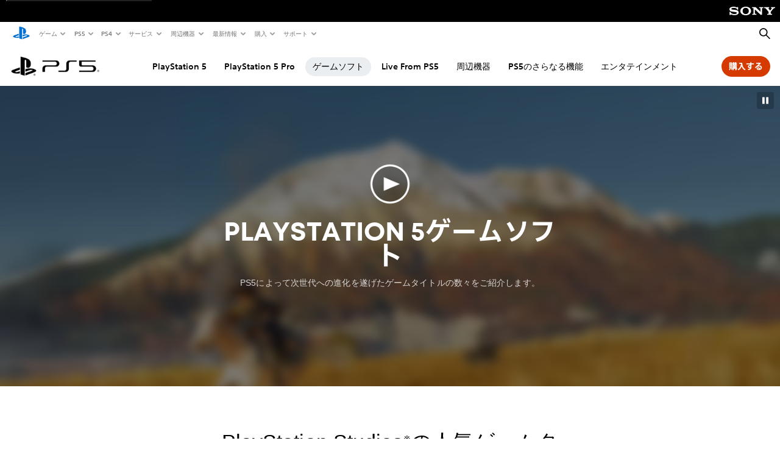

--- FILE ---
content_type: text/html;charset=utf-8
request_url: https://www.playstation.com/ja-jp/ps5/games/
body_size: 106487
content:
<!DOCTYPE HTML><html lang="ja-JP" xml:lang="ja-JP" dir="ltr"><head><title>PS5ゲームソフト | 魅力あふれるタイトルラインナップ | PlayStation (日本) </title><meta name="searchtitle" content="魅力あふれるタイトルラインナップ | PlayStation"/><link rel="preconnect" href="https://static.playstation.com" crossorigin/><link rel="preconnect" href="https://gmedia.playstation.com"/><link rel="dns-prefetch" href="https://static.playstation.com"/><link rel="dns-prefetch" href="https://gmedia.playstation.com"/><link rel="preconnect" href="https://web-toolbar.playstation.com" crossorigin/><link rel="dns-prefetch" href="https://web-toolbar.playstation.com"/><link rel="preconnect" href="https://assets.adobedtm.com" crossorigin/><link rel="dns-prefetch" href="https://assets.adobedtm.com"/><link rel="preconnect" href="https://fast.fonts.net" crossorigin/><link rel="dns-prefetch" href="https://fast.fonts.net"/><link rel="icon" type="image/png" href="https://gmedia.playstation.com/is/image/SIEPDC/ps-logo-favicon?$icon-16-16--t$" sizes="16x16"/><link rel="icon" type="image/png" href="https://gmedia.playstation.com/is/image/SIEPDC/ps-logo-favicon?$icon-32-32--t$" sizes="32x32"/><link rel="icon" type="image/png" href="https://gmedia.playstation.com/is/image/SIEPDC/ps-logo-favicon?$icon-96-96--t$" sizes="96x96"/><link rel="icon" type="image/png" href="https://gmedia.playstation.com/is/image/SIEPDC/ps-logo-favicon?$icon-128-128--t$" sizes="128x128"/><link rel="icon" type="image/png" href="https://gmedia.playstation.com/is/image/SIEPDC/ps-logo-favicon?$icon-196-196--t$" sizes="196x196"/><meta charset="UTF-8"/><meta name="keywords" content="PS5,プレイステーション5,ゲームタイトル,発売日,配信日,発売予定,発売中,配信中,おすすめ,選,スパイダーマン,マイルズ,GT,グランツーリスモ,デモンズ,リターナル,リビッツ"/><meta name="description" content="PS5の魅力あふれるゲームタイトルを、映像やスクリーンショットの数々とともにご紹介します。"/><meta name="template" content="general-content"/><meta name="title" content="PS5ゲームソフト | 魅力あふれるタイトルラインナップ | PlayStation"/><meta name="pageType" content="page"/><meta name="image" content="https://gmedia.playstation.com/is/image/SIEPDC/ps5-games-keyart-01-en-30aug22"/><meta name="publish_date_timestamp" content="1767687904382"/><meta property="fb:app_id" content="165670056882577"/><meta property="og:title" content="PS5ゲームソフト | 魅力あふれるタイトルラインナップ | PlayStation"/><meta name="twitter:title" content="PS5ゲームソフト | 魅力あふれるタイトルラインナップ | PlayStation"/><meta property="og:description" content="PS5の魅力あふれるゲームタイトルを、映像やスクリーンショットの数々とともにご紹介します。"/><meta name="twitter:description" content="PS5の魅力あふれるゲームタイトルを、映像やスクリーンショットの数々とともにご紹介します。"/><meta property="og:url" content="https://www.playstation.com/ja-jp/ps5/games/"/><meta property="og:type" content="game"/><meta property="og:image" content="https://gmedia.playstation.com/is/image/SIEPDC/ps5-games-keyart-01-en-30aug22?$facebook$"/><meta property="og:site_name" content="PlayStation"/><meta property="og:locale" content="ja-jp"/><meta name="twitter:card" content="summary_large_image"/><meta name="twitter:site" content="@PlayStation"/><meta name="twitter:image:src" content="https://gmedia.playstation.com/is/image/SIEPDC/ps5-games-keyart-01-en-30aug22?$twitter$"/><meta name="twitter:creator" content="@PlayStation"/><meta name="viewport" content="width=device-width, initial-scale=1.0, viewport-fit=cover"/><meta http-equiv="content-type" content="text/html; charset=UTF-8"/><link rel="canonical" href="https://www.playstation.com/ja-jp/ps5/games/"/><meta name="search_id" content="ps5/games"/><meta name="google-site-verification" content="jvlMmfTRRTE3uPjvMTN9tBdat6DrAF6_bIxyrSVBisc"/><link rel="alternate" hreflang="th-th" href="https://www.playstation.com/th-th/ps5/games/"><link rel="alternate" hreflang="ja-jp" href="https://www.playstation.com/ja-jp/ps5/games/"><link rel="alternate" hreflang="ko-kr" href="https://www.playstation.com/ko-kr/ps5/games/"><link rel="alternate" hreflang="en-id" href="https://www.playstation.com/en-id/ps5/games/"><link rel="alternate" hreflang="zh-hans-hk" href="https://www.playstation.com/zh-hans-hk/ps5/games/"><link rel="alternate" hreflang="en-hk" href="https://www.playstation.com/en-hk/ps5/games/"><link rel="alternate" hreflang="zh-hant-hk" href="https://www.playstation.com/zh-hant-hk/ps5/games/"><link rel="alternate" hreflang="en-sg" href="https://www.playstation.com/en-sg/ps5/games/"><link rel="alternate" hreflang="en-my" href="https://www.playstation.com/en-my/ps5/games/"><link rel="alternate" hreflang="en-tw" href="https://www.playstation.com/en-tw/ps5/games/"><link rel="alternate" hreflang="en-vn" href="https://www.playstation.com/en-vn/ps5/games/"><link rel="alternate" hreflang="en-ph" href="https://www.playstation.com/en-ph/ps5/games/"><link rel="alternate" hreflang="en-th" href="https://www.playstation.com/en-th/ps5/games/"><link rel="alternate" hreflang="zh-hant-tw" href="https://www.playstation.com/zh-hant-tw/ps5/games/"><link rel="alternate" hreflang="zh-hans-cn" href="https://www.playstation.com/zh-hans-cn/ps5/games/"><link rel="alternate" hreflang="es-ec" href="https://www.playstation.com/es-ec/ps5/games/"><link rel="alternate" hreflang="es-cr" href="https://www.playstation.com/es-cr/ps5/games/"><link rel="alternate" hreflang="es-bo" href="https://www.playstation.com/es-bo/ps5/games/"><link rel="alternate" hreflang="es-co" href="https://www.playstation.com/es-co/ps5/games/"><link rel="alternate" hreflang="es-ar" href="https://www.playstation.com/es-ar/ps5/games/"><link rel="alternate" hreflang="fr-ca" href="https://www.playstation.com/fr-ca/ps5/games/"><link rel="alternate" hreflang="es-gt" href="https://www.playstation.com/es-gt/ps5/games/"><link rel="alternate" hreflang="es-cl" href="https://www.playstation.com/es-cl/ps5/games/"><link rel="alternate" hreflang="es-pa" href="https://www.playstation.com/es-pa/ps5/games/"><link rel="alternate" hreflang="es-hn" href="https://www.playstation.com/es-hn/ps5/games/"><link rel="alternate" hreflang="es-uy" href="https://www.playstation.com/es-uy/ps5/games/"><link rel="alternate" hreflang="es-py" href="https://www.playstation.com/es-py/ps5/games/"><link rel="alternate" hreflang="es-ni" href="https://www.playstation.com/es-ni/ps5/games/"><link rel="alternate" hreflang="es-pe" href="https://www.playstation.com/es-pe/ps5/games/"><link rel="alternate" hreflang="es-mx" href="https://www.playstation.com/es-mx/ps5/games/"><link rel="alternate" hreflang="es-sv" href="https://www.playstation.com/es-sv/ps5/games/"><link rel="alternate" hreflang="pt-br" href="https://www.playstation.com/pt-br/ps5/games/"><link rel="alternate" hreflang="en-ca" href="https://www.playstation.com/en-ca/ps5/games/"><link rel="alternate" hreflang="en-us" href="https://www.playstation.com/en-us/ps5/games/"><link rel="alternate" hreflang="ar-lb" href="https://www.playstation.com/ar-lb/ps5/games/"><link rel="alternate" hreflang="en-lb" href="https://www.playstation.com/en-lb/ps5/games/"><link rel="alternate" hreflang="ar-bh" href="https://www.playstation.com/ar-bh/ps5/games/"><link rel="alternate" hreflang="en-bh" href="https://www.playstation.com/en-bh/ps5/games/"><link rel="alternate" hreflang="ar-kw" href="https://www.playstation.com/ar-kw/ps5/games/"><link rel="alternate" hreflang="en-kw" href="https://www.playstation.com/en-kw/ps5/games/"><link rel="alternate" hreflang="en-za" href="https://www.playstation.com/en-za/ps5/games/"><link rel="alternate" hreflang="sl-si" href="https://www.playstation.com/sl-si/ps5/games/"><link rel="alternate" hreflang="en-si" href="https://www.playstation.com/en-si/ps5/games/"><link rel="alternate" hreflang="en-tr" href="https://www.playstation.com/en-tr/ps5/games/"><link rel="alternate" hreflang="tr-tr" href="https://www.playstation.com/tr-tr/ps5/games/"><link rel="alternate" hreflang="ro-ro" href="https://www.playstation.com/ro-ro/ps5/games/"><link rel="alternate" hreflang="en-ro" href="https://www.playstation.com/en-ro/ps5/games/"><link rel="alternate" hreflang="de-at" href="https://www.playstation.com/de-at/ps5/games/"><link rel="alternate" hreflang="en-se" href="https://www.playstation.com/en-se/ps5/games/"><link rel="alternate" hreflang="sv-se" href="https://www.playstation.com/sv-se/ps5/games/"><link rel="alternate" hreflang="fr-be" href="https://www.playstation.com/fr-be/ps5/games/"><link rel="alternate" hreflang="nl-be" href="https://www.playstation.com/nl-be/ps5/games/"><link rel="alternate" hreflang="pl-pl" href="https://www.playstation.com/pl-pl/ps5/games/"><link rel="alternate" hreflang="fr-fr" href="https://www.playstation.com/fr-fr/ps5/games/"><link rel="alternate" hreflang="en-sk" href="https://www.playstation.com/en-sk/ps5/games/"><link rel="alternate" hreflang="sk-sk" href="https://www.playstation.com/sk-sk/ps5/games/"><link rel="alternate" hreflang="de-lu" href="https://www.playstation.com/de-lu/ps5/games/"><link rel="alternate" hreflang="fr-lu" href="https://www.playstation.com/fr-lu/ps5/games/"><link rel="alternate" hreflang="fr-ch" href="https://www.playstation.com/fr-ch/ps5/games/"><link rel="alternate" hreflang="it-ch" href="https://www.playstation.com/it-ch/ps5/games/"><link rel="alternate" hreflang="de-ch" href="https://www.playstation.com/de-ch/ps5/games/"><link rel="alternate" hreflang="fi-fi" href="https://www.playstation.com/fi-fi/ps5/games/"><link rel="alternate" hreflang="en-fi" href="https://www.playstation.com/en-fi/ps5/games/"><link rel="alternate" hreflang="hu-hu" href="https://www.playstation.com/hu-hu/ps5/games/"><link rel="alternate" hreflang="en-hu" href="https://www.playstation.com/en-hu/ps5/games/"><link rel="alternate" hreflang="en-in" href="https://www.playstation.com/en-in/ps5/games/"><link rel="alternate" hreflang="el-gr" href="https://www.playstation.com/el-gr/ps5/games/"><link rel="alternate" hreflang="en-gr" href="https://www.playstation.com/en-gr/ps5/games/"><link rel="alternate" hreflang="da-dk" href="https://www.playstation.com/da-dk/ps5/games/"><link rel="alternate" hreflang="en-mt" href="https://www.playstation.com/en-mt/ps5/games/"><link rel="alternate" hreflang="he-il" href="https://www.playstation.com/he-il/ps5/games/"><link rel="alternate" hreflang="en-il" href="https://www.playstation.com/en-il/ps5/games/"><link rel="alternate" hreflang="en-nz" href="https://www.playstation.com/en-nz/ps5/games/"><link rel="alternate" hreflang="en-pl" href="https://www.playstation.com/en-pl/ps5/games/"><link rel="alternate" hreflang="en-ie" href="https://www.playstation.com/en-ie/ps5/games/"><link rel="alternate" hreflang="en-cz" href="https://www.playstation.com/en-cz/ps5/games/"><link rel="alternate" hreflang="en-no" href="https://www.playstation.com/en-no/ps5/games/"><link rel="alternate" hreflang="no-no" href="https://www.playstation.com/no-no/ps5/games/"><link rel="alternate" hreflang="en-cy" href="https://www.playstation.com/en-cy/ps5/games/"><link rel="alternate" hreflang="ar-ae" href="https://www.playstation.com/ar-ae/ps5/games/"><link rel="alternate" hreflang="en-ae" href="https://www.playstation.com/en-ae/ps5/games/"><link rel="alternate" hreflang="en-hr" href="https://www.playstation.com/en-hr/ps5/games/"><link rel="alternate" hreflang="hr-hr" href="https://www.playstation.com/hr-hr/ps5/games/"><link rel="alternate" hreflang="ar-sa" href="https://www.playstation.com/ar-sa/ps5/games/"><link rel="alternate" hreflang="en-sa" href="https://www.playstation.com/en-sa/ps5/games/"><link rel="alternate" hreflang="en-dk" href="https://www.playstation.com/en-dk/ps5/games/"><link rel="alternate" hreflang="ar-om" href="https://www.playstation.com/ar-om/ps5/games/"><link rel="alternate" hreflang="en-om" href="https://www.playstation.com/en-om/ps5/games/"><link rel="alternate" hreflang="bg-bg" href="https://www.playstation.com/bg-bg/ps5/games/"><link rel="alternate" hreflang="en-bg" href="https://www.playstation.com/en-bg/ps5/games/"><link rel="alternate" hreflang="ar-qa" href="https://www.playstation.com/ar-qa/ps5/games/"><link rel="alternate" hreflang="en-qa" href="https://www.playstation.com/en-qa/ps5/games/"><link rel="alternate" hreflang="en-gb" href="https://www.playstation.com/en-gb/ps5/games/"><link rel="alternate" hreflang="en-au" href="https://www.playstation.com/en-au/ps5/games/"><link rel="alternate" hreflang="cs-cz" href="https://www.playstation.com/cs-cz/ps5/games/"><link rel="alternate" hreflang="pt-pt" href="https://www.playstation.com/pt-pt/ps5/games/"><link rel="alternate" hreflang="es-es" href="https://www.playstation.com/es-es/ps5/games/"><link rel="alternate" hreflang="it-it" href="https://www.playstation.com/it-it/ps5/games/"><link rel="alternate" hreflang="ru-ua" href="https://www.playstation.com/ru-ua/ps5/games/"><link rel="alternate" hreflang="uk-ua" href="https://www.playstation.com/uk-ua/ps5/games/"><link rel="alternate" hreflang="sr-rs" href="https://www.playstation.com/sr-rs/ps5/games/"><link rel="alternate" hreflang="de-de" href="https://www.playstation.com/de-de/ps5/games/"><link rel="alternate" hreflang="nl-nl" href="https://www.playstation.com/nl-nl/ps5/games/"><link rel="alternate" hreflang="en-is" href="https://www.playstation.com/en-is/ps5/games/"><link rel="alternate" href="https://www.playstation.com/country-selector/index.html" hreflang="x-default"/><link rel="preload" as="style" href="https://static.playstation.com/font-stack/v1/css/font-all.css"/><link rel="stylesheet" href="https://static.playstation.com/font-stack/v1/css/font-all.css"/><link rel="preload" as="style" href="https://static.playstation.com/font-stack/v1/css/font-sst-condensed.css"/><link rel="stylesheet" href="https://static.playstation.com/font-stack/v1/css/font-sst-condensed.css"/><script id="targetSegments" type="application/json"> [{"id":0,"name":"5F71962D"},{"id":1,"name":"B6123318"},{"id":2,"name":"2024B0F4"},{"id":3,"name":"5B5A825F"},{"id":4,"name":"084F335C"},{"id":5,"name":"7F4803CA"},{"id":6,"name":"98F02ECD"},{"id":7,"name":"274AF896"},{"id":8,"name":"B92E6D35"},{"id":9,"name":"0DE4522D"},{"id":10,"name":"7B27409A"},{"id":11,"name":"CC6C2C23"},{"id":12,"name":"FAF10240"},{"id":13,"name":"8DF632D6"},{"id":14,"name":"14FF636C"},{"id":15,"name":"63F853FA"},{"id":16,"name":"FD9CC659"},{"id":17,"name":"8A9BF6CF"},{"id":18,"name":"1392A775"},{"id":19,"name":"649597E3"},{"id":20,"name":"0D0CF3E2"},{"id":21,"name":"EBF6AFE3"},{"id":22,"name":"72FFFE59"},{"id":23,"name":"9B9C5B6C"},{"id":24,"name":"05F8CECF"},{"id":25,"name":"FF94F2AD"},{"id":26,"name":"8893C23B"},{"id":27,"name":"119A9381"},{"id":28,"name":"669DA317"},{"id":29,"name":"C051793C"},{"id":30,"name":"2932DC09"},{"id":31,"name":"5E35EC9F"},{"id":32,"name":"5445284C"},{"id":33,"name":"EFF71E5B"},{"id":34,"name":"234218DA"},{"id":35,"name":"BD268D79"},{"id":36,"name":"242FDCC3"},{"id":37,"name":"CA21BDEF"},{"id":38,"name":"5328EC55"},{"id":39,"name":"01F97F77"},{"id":40,"name":"F6EC2F1A"},{"id":41,"name":"76FE4FE1"},{"id":42,"name":"E89ADA42"},{"id":43,"name":"1F8F8A2F"},{"id":44,"name":"5BBEF5AB"},{"id":45,"name":"C5DA6008"},{"id":46,"name":"2CB9C53D"},{"id":47,"name":"B2DD509E"}] </script><link rel="preload" as="style" href="/etc.clientlibs/global_pdc/clientlibs/auto-clientlibs/pdc.vendor.min.f20960effad97314481de7f7dc8448b2.css" type="text/css"><link rel="stylesheet" href="/etc.clientlibs/global_pdc/clientlibs/auto-clientlibs/pdc.vendor.min.f20960effad97314481de7f7dc8448b2.css" type="text/css"><link rel="preload" as="style" href="/etc.clientlibs/global_pdc/clientlibs/clientlibs-jetstream.min.42e9e6b060559b03ab7e0b3569be89ed.css" type="text/css"><link rel="stylesheet" href="/etc.clientlibs/global_pdc/clientlibs/clientlibs-jetstream.min.42e9e6b060559b03ab7e0b3569be89ed.css" type="text/css"><link rel="preload" as="style" href="/etc.clientlibs/global_pdc/clientlibs/auto-clientlibs/pdc.designkit.min.e9215c0505283e427d7d1865939bfb0b.css" type="text/css"><link rel="stylesheet" href="/etc.clientlibs/global_pdc/clientlibs/auto-clientlibs/pdc.designkit.min.e9215c0505283e427d7d1865939bfb0b.css" type="text/css"><script type="text/javascript" src="/etc.clientlibs/global_pdc/clientlibs/auto-clientlibs/pdc.jquery.min.cf2fbbf84281d9ecbffb4993203d543b.js"></script><script type="text/javascript" src="/etc.clientlibs/global_pdc/clientlibs/auto-clientlibs/pdc.prelaunch.min.febf637718dde7a6b0ef56798a1b9338.js"></script><script src="//assets.adobedtm.com/3dc13bcabc29/e1d3c7e41fac/launch-c1f03f5b4bc6.min.js"></script><script type="text/javascript" src="/etc.clientlibs/global_pdc/clientlibs/auto-clientlibs/pdc.vendor.min.243bbd466f7c169eff3162d39e1be2b4.js" defer></script><script type="text/javascript" src="/etc.clientlibs/global_pdc/clientlibs/clientlibs-inaemvendor.min.d4f3a73ec26bc58fabfbfd7f152bf9a1.js" defer></script><script> window.schema_highlighter = { accountId: "Sony", outputCache: true }; </script><script async src="https://cdn.schemaapp.com/javascript/highlight.js"></script><meta name="wca-ssr-version" content="3.38.1-1.0"/><meta name="wca-locale" content="ja-JP"/><meta name="wca-theme" content="light"/><script id="wca-config-overrides" type="application/json"> {"feature":{"oneTrustNoticeEnabled":true},"client":{"webCheckout":{"unifiedCartEnabled":true}}}</script><link rel="preconnect" href="https://static.playstation.com" crossorigin><link rel="dns-prefetch" href="https://static.playstation.com"><link rel="preconnect" href="https://web.np.playstation.com/api/graphql/v1"><link rel="dns-prefetch" href="https://web.np.playstation.com/api/graphql/v1"><link rel="preconnect" href="https://image.api.playstation.com" crossorigin><link rel="dns-prefetch" href="https://image.api.playstation.com"><link rel="dns-prefetch" href="https://checkout.playstation.com"><link rel="preconnect" href="https://cdn.cookielaw.org" crossorigin><link rel="dns-prefetch" href="https://cdn.cookielaw.org"><link rel="stylesheet" href="https://static.playstation.com/base-styles/v0/psw-styles.css"/><script id="wca-config" type="application/json"> {"env":"production","name":"@sie-private/web-commerce-anywhere","version":"3.38.1-1.0","gitBranch":"default-branch","gitSha":"24bb1e7a8b48bc7eb1fadfe2e23fd6c46a9e5713","psnAppVersion":"@sie-private/web-commerce-anywhere/3.38.1-1.0-24bb1e7a8b48bc7eb1fadfe2e23fd6c46a9e5713","isoenv":"psnnp/np","client":{"downloadHref":"https://library.playstation.com/recently-purchased","activateConsoleHref":"https://id.sonyentertainmentnetwork.com/id/management_ca/#/p/device_management","wishlistHref":"https://library.playstation.com/wishlist","webStore":{"origin":"https://store.playstation.com"},"cookieMonster":{"origin":"https://id.sonyentertainmentnetwork.com"},"productUrlSchema":"https://store.playstation.com/{locale}/product/{productId}","evidon":{"origin":"https://c.evidon.com"},"oneTrust":{"origin":"https://cdn.cookielaw.org"},"publicPath":"https://static.playstation.com/wca/v2/","manifest":{"src":{"core":{"js":["https://static.playstation.com/wca/v2/js/common.d9ef208fe1895fc702e3.js","https://static.playstation.com/wca/v2/js/ui-components.aac961be3474d7bb0f4d.js","https://static.playstation.com/wca/v2/js/main.c1fef32da341f2b6b0af.js","https://static.playstation.com/wca/v2/js/network.337266fc67495b7c257b.js","https://static.playstation.com/wca/v2/js/telemetry.6ec00fd5b9ec4ab72f9c.js","https://static.playstation.com/wca/v2/js/ui-framework.b63e4dd729e6360e79ce.js"],"css":[]},"addOns":{"js":["https://static.playstation.com/wca/v2/js/addOns.329b0b20c948f501210c.js"],"css":[]},"compatibilityNotices":{"js":["https://static.playstation.com/wca/v2/js/compatibilityNotices.4bad176cfd2848a2d681.js"],"css":[]},"contentRating":{"js":["https://static.playstation.com/wca/v2/js/contentRating.75650c0b94313f32fd06.js"],"css":[]},"ctaWithPrice":{},"footer":{"js":["https://static.playstation.com/wca/v2/js/footer.1743da32ab5a7c3c6139.js"],"css":[]},"friendsWhoPlay":{"js":["https://static.playstation.com/wca/v2/js/friendsWhoPlay.e8897ef5f4510737fc4e.js"],"css":[]},"gameBackgroundImage":{"js":["https://static.playstation.com/wca/v2/js/gameBackgroundImage.0e94ab9e2655d6d6dc0d.js"],"css":[]},"gameInfo":{"js":["https://static.playstation.com/wca/v2/js/gameInfo.069a7f4d6317e618f13e.js"],"css":[]},"gameOverview":{},"gameTitle":{"js":["https://static.playstation.com/wca/v2/js/gameTitle.5a104794d5281ef18414.js"],"css":[]},"legalText":{"js":["https://static.playstation.com/wca/v2/js/legalText.dfcacc708e696eb24e8d.js"],"css":[]},"upsell":{"js":["https://static.playstation.com/wca/v2/js/upsell.b6bbd1e97800364f9a38.js"],"css":[]},"accessibilityFeatures":{"js":["https://static.playstation.com/wca/v2/js/accessibilityFeatures.0d09b51209a6323f5657.js"],"css":[]},"mediaCarousel":{"js":["https://static.playstation.com/wca/v2/js/mediaCarousel.9b57948b2c02a0c26873.js"],"css":[]},"physicalProductMetadata":{"js":["https://static.playstation.com/wca/v2/js/physicalProductMetadata.7726a1be95f3a3d542f4.js"],"css":[]},"starRating":{"js":["https://static.playstation.com/wca/v2/js/starRating.00f55df96631007e37b9.js"],"css":[]},"tierDiscountBadge":{"js":["https://static.playstation.com/wca/v2/js/tierDiscountBadge.fb7a86fadc03605381b0.js"],"css":[]},"tierSelector":{"js":["https://static.playstation.com/wca/v2/js/tierSelector.7a9fb1014dcc5fe4a32e.js"],"css":[]},"tierSelectorFull":{"js":["https://static.playstation.com/wca/v2/js/tierSelectorFull.45c68dc1e41dff76f83c.js"],"css":[]}},"gensen":{"ar-ae":"https://static.playstation.com/wca/v2/gensen/ar-ae.7a47a09c.json","en-us":"https://static.playstation.com/wca/v2/gensen/en-us.b7eb197f.json","en-gb":"https://static.playstation.com/wca/v2/gensen/en-gb.11e880ea.json","bg-bg":"https://static.playstation.com/wca/v2/gensen/bg-bg.3f3762ee.json","cs-cz":"https://static.playstation.com/wca/v2/gensen/cs-cz.51dc4b11.json","da-dk":"https://static.playstation.com/wca/v2/gensen/da-dk.d284f326.json","de-de":"https://static.playstation.com/wca/v2/gensen/de-de.060eba4d.json","el-gr":"https://static.playstation.com/wca/v2/gensen/el-gr.c677e162.json","es-419":"https://static.playstation.com/wca/v2/gensen/es-419.0ddabf01.json","es-es":"https://static.playstation.com/wca/v2/gensen/es-es.23a479e4.json","fi-fi":"https://static.playstation.com/wca/v2/gensen/fi-fi.3d838c57.json","fr-ca":"https://static.playstation.com/wca/v2/gensen/fr-ca.bacd9c22.json","fr-fr":"https://static.playstation.com/wca/v2/gensen/fr-fr.50c5b0f0.json","he-il":"https://static.playstation.com/wca/v2/gensen/he-il.874e60f9.json","hr-hr":"https://static.playstation.com/wca/v2/gensen/hr-hr.867fccb0.json","hu-hu":"https://static.playstation.com/wca/v2/gensen/hu-hu.b26619ab.json","id-id":"https://static.playstation.com/wca/v2/gensen/id-id.8e1106e3.json","it-it":"https://static.playstation.com/wca/v2/gensen/it-it.46300acd.json","ja-jp":"https://static.playstation.com/wca/v2/gensen/ja-jp.1d2d9893.json","ko-kr":"https://static.playstation.com/wca/v2/gensen/ko-kr.23033b2b.json","nl-nl":"https://static.playstation.com/wca/v2/gensen/nl-nl.ef75e762.json","no-no":"https://static.playstation.com/wca/v2/gensen/no-no.b8149367.json","pl-pl":"https://static.playstation.com/wca/v2/gensen/pl-pl.e38a45ad.json","pt-br":"https://static.playstation.com/wca/v2/gensen/pt-br.259d7c1c.json","pt-pt":"https://static.playstation.com/wca/v2/gensen/pt-pt.e97edb5a.json","ro-ro":"https://static.playstation.com/wca/v2/gensen/ro-ro.1c8fa435.json","ru-ru":"https://static.playstation.com/wca/v2/gensen/ru-ru.058fb043.json","sk-sk":"https://static.playstation.com/wca/v2/gensen/sk-sk.f30b3446.json","sl-si":"https://static.playstation.com/wca/v2/gensen/sl-si.3477a66f.json","sr-rs":"https://static.playstation.com/wca/v2/gensen/sr-rs.059fe81c.json","sv-se":"https://static.playstation.com/wca/v2/gensen/sv-se.fcc973d1.json","th-th":"https://static.playstation.com/wca/v2/gensen/th-th.fbf42ee1.json","tr-tr":"https://static.playstation.com/wca/v2/gensen/tr-tr.b3176ac0.json","uk-ua":"https://static.playstation.com/wca/v2/gensen/uk-ua.c029e357.json","vi-vn":"https://static.playstation.com/wca/v2/gensen/vi-vn.6258b0e1.json","zh-hans":"https://static.playstation.com/wca/v2/gensen/zh-hans.a739e2f3.json","zh-hant":"https://static.playstation.com/wca/v2/gensen/zh-hant.cba414d8.json","zz-zz":"https://static.playstation.com/wca/v2/gensen/zz-zz.faa6b36f.json"}},"session":{"isSignedInCookie":"isSignedIn"},"webCheckout":{"name":"embeddedcart","clientId":"2dec2b13-57dc-4966-8294-6df0d627e109","origin":"https://checkout.playstation.com","loadTimeout":30000,"unifiedCartEnabled":false},"webCommerceAnywhere":{"origin":"https://web-commerce-anywhere.playstation.com"}},"staticAsset":{"iconOrigin":"https://static.playstation.com/icons/v0/","imageOrigin":"https://static.playstation.com/images/v0/","imageManagerOrigin":"https://image.api.playstation.com","fontsMain":"https://static.playstation.com/font-stack/v1/css/font-all-no-italic.css","stylesMain":"https://static.playstation.com/base-styles/v0/psw-styles.css"},"feature":{"queryWhitelist":true,"telemetryReporting":true,"enableUpsellCtas":true,"enableWishlistCta":true,"telemetrySamplingThreshold":10,"evidonNoticeEnabled":false,"enableEvidonScript":false,"oneTrustNoticeEnabled":true,"enableOneTrustScript":true,"enableBundling":false,"enableTierSelectorFull":false,"enableDynamicBenefitList":false},"service":{"gql":{"origin":"https://web.np.playstation.com/api/graphql/v1"},"sbahn":{"proxyUrl":null}}} </script><script defer crossorigin src="https://static.playstation.com/wca/v2/js/common.d9ef208fe1895fc702e3.js" type="application/javascript"></script><script defer crossorigin src="https://static.playstation.com/wca/v2/js/ui-components.aac961be3474d7bb0f4d.js" type="application/javascript"></script><script defer crossorigin src="https://static.playstation.com/wca/v2/js/main.c1fef32da341f2b6b0af.js" type="application/javascript"></script><script defer crossorigin src="https://static.playstation.com/wca/v2/js/network.337266fc67495b7c257b.js" type="application/javascript"></script><script defer crossorigin src="https://static.playstation.com/wca/v2/js/telemetry.6ec00fd5b9ec4ab72f9c.js" type="application/javascript"></script><script defer crossorigin src="https://static.playstation.com/wca/v2/js/ui-framework.b63e4dd729e6360e79ce.js" type="application/javascript"></script><script type="application/ld+json"> [{"@context":"https://schema.org","@type":"VideoObject","name":"『ドラゴンボール ゲキシン スクアドラ』シネマティックトレーラー","description":"ドラゴンボール最新ゲームプロジェクト！\n『ドラゴンボール ゲキシン スクアドラ』の最新トレーラーが公開！\nゲキスクの世界観に飛び込もう！\n\n(C)バード・スタジオ／集英社・東映アニメーション \n(C)Bandai Namco Entertainment Inc.","thumbnailUrl":"https://i.ytimg.com/vi_webp/h1W0l_va76A/maxresdefault.webp","contentUrl":"https://www.youtube.com/watch?v=h1W0l_va76A","uploadDate":"2025-08-29T10:01:23Z"},{"@context":"https://schema.org","@type":"VideoObject","name":"『ファイナルファンタジータクティクス - イヴァリース クロニクルズ』ローンチトレーラー","description":"『ファイナルファンタジータクティクス - イヴァリース クロニクルズ』 \n2025年9月30日(火) 発売\n\n心震える物語が、いま鮮やかに蘇る―― \n1997年に誕生したタクティカルRPGの金字塔『ファイナルファンタジータクティクス』。 \n人々の葛藤や生き様を鋭く描いた物語に加え、位置取りと先読みが勝利につながる緊張感あるバトル、多数のジョブとアビリティを組み合わせ、多彩な戦術を実現できる自由度の高いシステムを備えた本作が、新たな時代のプレイヤーたちに向けて、鮮やかに蘇る。 \n\n◆公式サイト◆ \nhttps://www.jp.square-enix.com/fft_tic/ \n\n◆公式Xアカウント◆ \nhttps://x.com/FFT_TIC \n\n#FFタクティクス #FFT #FFTactics","thumbnailUrl":"https://i.ytimg.com/vi_webp/yUG_Uw8Xje4/maxresdefault.webp","contentUrl":"https://www.youtube.com/watch?v=yUG_Uw8Xje4","uploadDate":"2025-10-02T05:45:39Z"},{"@context":"https://schema.org","@type":"VideoObject","name":"『テイルズ オブ エクシリア リマスター』アナウンスメントトレーラー","description":"『テイルズ オブ エクシリア リマスター』2025年10月30日発売決定！\nアナウンスメントトレーラーを公開いたしました。\n\n『テイルズ オブ エクシリア リマスター』は、シリーズ15周年記念作品として、2011年に発売された「テイルズ オブ エクシリア」のリマスター作品です。二人の主人公によって紡がれる重厚なストーリーや、仲間と“つながる”力をテーマにした戦略性の高いバトルシステムはそのままに、美しく、より遊びやすくなって現世代機に再登場します！\n\n公式サイトはこちら：https://coexist.tales-ch.jp/\n\n#テイルズ, #エクシリア, #エクシリアリマスター, #TOXR","thumbnailUrl":"https://i.ytimg.com/vi_webp/nFv1-tW1DKw/maxresdefault.webp","contentUrl":"https://www.youtube.com/watch?v=nFv1-tW1DKw","uploadDate":"2025-08-19T14:30:39Z"},{"@context":"https://schema.org","@type":"VideoObject","name":"『トワと神樹の祈り子たち』オープニング映像 | PlayStation®5","description":"『トワと神樹の祈り子たち』オープニング映像\n\nDirector：YKBX \n \nBackground Artists：Sayaka Shimada\nCharacter Artists：Yurina Nakamura\nAnimator/Compositor：Tetsuji Ono\nAnimator：Yuto Yabe (Digital Shokunin Inc.)\nAnimation Producer：Jiaqian Li (Digital Shokunin Inc.)\nProducer：Yae Doi (P.I.C.S. Co., Ltd.)\nProject Manager：Tamae Gogami (P.I.C.S. Co., Ltd.)\n \nMusic Composer & Arranger：Hitoshi Sakimoto\nーー\n \n『祈りは永く、時は遠く。』\n\n物語の舞台は諸悪の根源マガツの力で “マナ” が枯渇したシンジュの里。\n神の子トワと祈り子たちは里の平和を取り戻すため、マガツ討伐のダンジョンへ挑む。\n時には出会い、時には別れ。トワと祈り子たちと里の民が紡ぐアクションアドベンチャーゲーム。\n \n▼『トワと神樹の祈り子たち』公式サイト\nhttps://towa-gst.bn-ent.net/\n \n▼『トワと神樹の祈り子たち』公式X\nhttps://x.com/towa_gst\n \n◆製品情報\nタイトル：トワと神樹の祈り子たち\n対応機種：PlayStation®5\nジャンル：アクションアドベンチャー\n発売日：2025/9/18\nCERO：A\nTowa and the Guardians of the Sacred Tree(TM)& (C)Bandai Namco Entertainment Inc.\n\n#トワと神樹の祈り子たち","thumbnailUrl":"https://i.ytimg.com/vi_webp/DhD0JDnhjMU/maxresdefault.webp","contentUrl":"https://www.youtube.com/watch?v=DhD0JDnhjMU","uploadDate":"2025-06-23T00:11:42Z"},{"@context":"https://schema.org","@type":"VideoObject","name":"『鬼滅の刃 ヒノカミ血風譚2』第2弾PV","description":"“絆”の刃で、悪鬼を滅せよ！\n\n『鬼滅の刃 ヒノカミ血風譚2』\n2025年8月1日(金)発売決定！\n\n【柱が操作キャラクターとして集結】\n鬼殺隊最高位の剣士である「柱」の9人が操作キャラクターとして登場！\n\n【ソロプレイモード -ヒノカミ血風譚-】\n『鬼滅の刃 ヒノカミ血風譚』に引き続き、竈門炭治郎が歩んだ物語をゲームで追体験。\nテレビアニメ「鬼滅の刃」遊郭編、テレビアニメ「鬼滅の刃」刀鍛冶の里編、テレビアニメ「鬼滅の刃」柱稽古編の内容を収録！\n\n【バーサスモード -対戦-】\n「刀鍛冶の里編」で上弦の鬼と激闘を繰り広げた2人の柱「時透無一郎」「甘露寺蜜璃」を始め、\n多くのプレイアブルキャラクターが本作から追加！\n『鬼滅の刃 ヒノカミ血風譚』で登場したキャラクター18人に、\n無償アップデートで追加となった鬼、\n有償ダウンロードコンテンツで追加となった「遊郭編」のキャラクターも全て収録！\n\n\n■製品概要\n\nタイトル：『鬼滅の刃 ヒノカミ血風譚2』\nジャンル：鬼殺対戦アクション\nプラットフォーム：PlayStation®5・PlayStation®4\nリリース時期：2025年8月1日(金)\n開発：株式会社サイバーコネクトツー\n発売：株式会社アニプレックス\n\n『鬼滅の刃 ヒノカミ血風譚2』公式サイト\nhttps://game.kimetsu.com/hinokami2/\n\n「鬼滅の刃」家庭用ゲーム公式 Xアカウント\nhttps://x.com/kimetsu_csgame\n\n©吾峠呼世晴／集英社・アニプレックス・ufotable\n©「鬼滅の刃 ヒノカミ血風譚2」製作委員会\n\n#鬼滅の刃 #ヒノカミ血風譚2 #ヒノカミ2","thumbnailUrl":"https://i.ytimg.com/vi_webp/oGVcCtYH-1c/maxresdefault.webp","contentUrl":"https://www.youtube.com/watch?v=oGVcCtYH-1c","uploadDate":"2025-03-01T12:01:07Z"},{"@context":"https://schema.org","@type":"VideoObject","name":"『デジモンストーリー タイムストレンジャー』ローンチトレーラー","description":"『デジモンストーリー タイムストレンジャー』の発売を記念して、\n「ローンチトレーラー」を公開！\n\n位相電子生命体”デジモン”と絆を紡ぎ、\n人間世界とデジタルワールドを股にかける冒険へと繰り出そう！！\n―――――――\n「デジモンストーリー」シリーズ最新作\n『デジモンストーリー タイムストレンジャー』好評発売中！\n\n時を超越する、絆の物語。\n\n世界崩壊の謎を追い、二つの世界を跨ぐ、デジモンと共に冒険する育成RPG。\n超常現象の調査と解決を専門とする秘密組織「ADAMAS」のエージェントとして、人間世界とデジタルワールド・イリアスを行き来し、時空を超えた冒険に繰り出そう。\n\n最新情報は下記をチェック！\n\n▶公式X：https://x.com/Digimon_game\n▶公式サイト：https://digimonstory-ts.bn-ent.net\n\n本作の購入はこちらから！\nhttps://digimonstory-ts.bn-ent.net/product/dl.html\n\n▶製品情報\nタイトル：『デジモンストーリー タイムストレンジャー』\nプラットフォーム：PlayStation®5\nジャンル：育成RPG\n\n#デジモン #タイムストレンジャー","thumbnailUrl":"https://i.ytimg.com/vi_webp/ObZu-7Zu-Is/maxresdefault.webp","contentUrl":"https://www.youtube.com/watch?v=ObZu-7Zu-Is","uploadDate":"2025-10-16T04:01:46Z"},{"@context":"https://schema.org","@type":"VideoObject","name":"『スーパーロボット大戦Y』第２弾PV","description":"シリーズ最新作『スーパーロボット大戦Y』は2025年8月28日発売決定！\n右は災厄、 左は破滅― 宿命を越えろ、鋼の守護者\n\n【スーパーロボット大戦Y 公式HPはこちら】https://34.suparobo.jp/\n【公式Xはこちら】https://x.com/srw_game\n\n#スーパーロボット大戦Y #スパロボY #スーパーロボット大戦 #スパロボ","thumbnailUrl":"https://i.ytimg.com/vi_webp/D9BznGqsyOo/maxresdefault.webp","contentUrl":"https://www.youtube.com/watch?v=D9BznGqsyOo","uploadDate":"2025-04-21T02:00:16Z"},{"@context":"https://schema.org","@type":"VideoObject","name":"PlayStation®5『太鼓の達人 ドンダフルフェスティバル』ローンチトレーラー","description":"『太鼓の達人 ドンダフルフェスティバル』が PlayStation®5にて好評発売中！\n \n家庭用シリーズ初となる120fps対応、新プラットフォーム専用のコラボ楽曲やぷちキャラを収録し、さらに他機種版にてアップデートで追加した「走れ！ニンジャ道場」も本編に収録しております。\nローンチトレーラーでは、本作の魅力をナムコオリジナル楽曲と共にご紹介！ぜひご覧ください。\n有料サブスクリプションサービス 太鼓ミュージックパスや個別販売曲もお楽しみいただけます！\n\n※一部他機種版の配信楽曲と内容が異なる場合がございます。\n \n公式サイトはこちら https://dondafulfestival-20th.taiko-ch.net/\n \n \n \n＝＝＝＝＝＝＝＝＝＝＝＝＝＝＝＝＝＝＝\n【太鼓の達人 ドンダフルフェスティバルとは】\n今回の舞台は太鼓のアソビがギュッと詰まった街、オミコシティ！\n \n相棒のどんちゃん、オミコシティで出会ったくもきゅんと一緒に太鼓マスターを目指そう！\n収録曲は「紅蓮華」「Feel Special」「夜に駆ける」など前作を超える76曲を収録！\n \n苦手な部分を繰り返し練習してスキルアップできる「上達サポート」や、 世界中のプレイヤーと演奏バトルを楽しめる「オンラインランクマッチ」、 他にも、おもちゃでデッキを組んで戦う「ドンカツおもちゃ大戦」、4人でライブの成功を目指す 「どんちゃんバンド」、迫りくる試練を乗り越えながら最大4人で競争するリズムゲーム 「走れ！ニンジャ道場」などみんなで遊べる新モードも搭載！\n \nさらに、700曲以上が遊び放題になる有料楽曲サブスクリプションサービス「太鼓ミュージックパス」も登場！\n \n＝＝＝＝＝＝＝＝＝＝＝＝＝＝＝＝＝＝＝\n \n公式サイトはこちら https://dondafulfestival-20th.taiko-ch.net/\n \n太鼓の達人 家庭用シリーズ X（旧Twitter）アカウントはこちら https://x.com/taiko_kateiyou\n \n太鼓の達人 X（旧Twitter）総合アカウントはこちら https://x.com/taiko_All\n \n#太鼓の達人 #太鼓の達人ドンダフルフェスティバル #太鼓ドンフェス \n \n太鼓の達人™ ドンダフルフェスティバル & ©Bandai Namco Entertainment Inc.","thumbnailUrl":"https://i.ytimg.com/vi_webp/_YPOgbSLD2I/maxresdefault.webp","contentUrl":"https://www.youtube.com/watch?v=_YPOgbSLD2I","uploadDate":"2024-11-12T04:42:13Z"},{"@context":"https://schema.org","@type":"VideoObject","name":"『ゼンシンマシンガール』ローンチトレーラー","description":"サイボーグJKがブラック企業をぶっ潰す！（…までを生配信するアクション）\n『ゼンシンマシンガール』10月23日発売！\n\n全身を武装・機械化した「マシンガール」が、父の無念をはらすため、ブラック企業に乗り込んで破壊の限りを尽くす“撃ちまくり＆斬りまくり”の爽快サイボーグJKアクション。\n『お姉チャンバラ』の近接戦と『地球防衛軍』の銃撃戦が融合したかのような、新たなヒロインたちの戦いが幕を開ける。\n\n▼PlayStation™Storeにて予約受付中！\nhttps://store.playstation.com/concept/10012949\n\n■製品情報\n＜タイトル＞ゼンシンマシンガール\n＜発売日＞2025年10月23日\n＜ジャンル＞アクションシューティング\n＜対応人数＞1人\n＜レーティング＞CERO D（17才以上対象）\n＜開発＞株式会社ユークス\n＜発売＞株式会社ディースリー・パブリッシャー\n\n■公式サイト\nhttps://www.d3p.co.jp/zmg/\n\n■ディースリー・パブリッシャー 公式X(Twitter)\nhttps://x.com/D3_PUBLISHER\n\n【ストーリー】\n昭和164年。産業大国と化した大日本合衆国は世界有数の残業大国でもあった。\n24時間働くことが美徳とされる病める国の産業、経済、社会システムはとある巨大企業が支配していた。\n\nその名はメタ―ナルジョブズ。インフラはもちろん、家電、金融、車、さらには武器や兵器まで、あらゆるものがメタ―ナルジョブズ製品である。さらには労働者向けのサイボーグボディまで販売し労働環境に革命を起こしていた。\n\nそんなメタ―ナルジョブズが新たな商品を発売する。それはワンセグやお財布機能付きケータイしか存在していなかった世界にとって、初めて遭遇する多機能で高性能な携帯電話である。\n\n新商品“Endroid”を意気揚々と発表するメタ―ナルジョブズ社長。その様子を映す街頭テレビを、怒りの形相で見つめる二人の少女がいた…。\n\n©2025 YUKE’S ©2025 D3PUBLISHER\n\n#ゼンシンマシンガール","thumbnailUrl":"https://i.ytimg.com/vi_webp/04ZEd4y3KOc/maxresdefault.webp","contentUrl":"https://www.youtube.com/watch?v=04ZEd4y3KOc","uploadDate":"2025-10-17T12:00:01Z"},{"@context":"https://schema.org","@type":"VideoObject","name":"『真・三國無双 ORIGINS』ローンチトレーラー","description":"『真・三國無双 ORIGINS』1月17日(金)発売。\n自らが理想とする世を目指し、乱世を治めんと立ち上がる英傑たち。\nそれぞれ異なる彼らの思い、志に触れた時、あなたは誰と共に歩む道を選ぶのか。\n本作で深く濃密に描く三国志の物語の一端を、大迫力の戦闘シーンと共に詰め込んだローンチトレーラーを公開。\n\n#三無双 #無双オリジンズ","thumbnailUrl":"https://i.ytimg.com/vi_webp/Y_ff9C2jGIg/maxresdefault.webp","contentUrl":"https://www.youtube.com/watch?v=Y_ff9C2jGIg","uploadDate":"2025-01-17T01:00:33Z"},{"@context":"https://schema.org","@type":"VideoObject","name":"『パックマンワールド2 リ・パック』 ローンチトレーラー","description":"【多彩な3Dアクションの大冒険、再び！】\n家庭用ゲーム『パックマンワールド2 リ・パック』発売開始！\n発売を記念してローンチトレーラーを公開！\n\nパックランドを旅立つパックマンを待ち受けているのは、仕掛けがいっぱいのステージ。\n森ではトランポリンを駆使して、雪山ではアイススケート、海のステージでは潜水艇を操作してのシューティングなど、多彩なアクションでステージを攻略しましょう。\n\nダウンロードコンテンツ「ソニック・ザ・ヘッジホッグコラボレーションセット」も2025年11月ごろ配信決定！\n\n◆『パックマンワールド2 リ・パック』とは？\n多彩な3Dアクションの大冒険再び！\n\n2002年に発売された『パックマンワールド２』がグラフィックを一新し、充実の新機能を加えて復活！\n冒険の舞台はパックランド。ゴーストたちに奪われたゴールデンフルーツを取り戻すため、\nパックマンの冒険が始まります。\n\n◆『パックマンワールド2 リ・パック』公式サイト\nhttps://pacmanworld2-repac.pacman.com/\n\n◆公式情報X（旧Twitter）\nhttps://x.com/BNEI_PACMAN_JP\n\n◆詳細\nタイトル：『パックマンワールド2 リ・パック』\n発売日：2025年9月25日(木)\nジャンル：アクションアドベンチャー\nCERO：A\n\n🎵 PAC-MANIAC 45 🎵\nパックマン45周年テーマソング「PAC-MANIAC 45」が、本トレーラーの31秒～登場！\n▶ 楽曲の配信はこちらから\nhttps://lnk.to/M2IQNiRN\n\n作曲：株式会社バンダイナムコエンターテインメント　\n編曲：原口沙輔\n\nPAC-MAN WORLD™2 Re-PAC & ©Bandai Namco Entertainment Inc.","thumbnailUrl":"https://i.ytimg.com/vi_webp/-CWvdJ5F8EQ/maxresdefault.webp","contentUrl":"https://www.youtube.com/watch?v=-CWvdJ5F8EQ","uploadDate":"2025-09-25T22:00:00Z"},{"@context":"https://schema.org","@type":"VideoObject","name":"『ソニックレーシング クロスワールド』アナウンストレーラー","description":"PlayStation®がお届けする動画配信番組「State of Play」にて2月13日（木）に公開した最新映像。\n\n▼『ソニックレーシング クロスワールド』公式サイト\nhttps://sonic.sega.jp/SonicRacingCrossWorlds/","thumbnailUrl":"https://i.ytimg.com/vi_webp/u7K1Duqcchw/maxresdefault.webp","contentUrl":"https://www.youtube.com/watch?v=u7K1Duqcchw","uploadDate":"2025-02-13T02:10:58Z"},{"@context":"https://schema.org","@type":"VideoObject","name":"『METAL GEAR SOLID Δ: SNAKE EATER』アナウンストレーラー","description":"※映像はPlayStation Showcaseで配信された英語版になります。\n\n2004年に発売された「METAL GEAR SOLID 3 SNAKE EATER」を原作としたリメイク作品。\n\n原作のストーリーや世界観はそのまま\n最新のグラフィック、立体的なサウンド表現によって、\nジャングルでの究極のサバイバルステルスアクションが楽しめる。\n\n世界が再び、息を潜める。\n#MGSΔ #mgs","thumbnailUrl":"https://i.ytimg.com/vi_webp/FK9ggoPXS78/maxresdefault.webp","contentUrl":"https://www.youtube.com/watch?v=FK9ggoPXS78","uploadDate":"2023-05-25T02:01:46Z"},{"@context":"https://schema.org","@type":"VideoObject","name":"『みんなのGOLF WORLD』アナウンスメントトレーラー","description":"国民的ゴルフゲーム『みんなのGOLF』シリーズ最新作\n「みんなのGOLF WORLD」が、PlayStation®5で2025年発売予定！\n\n誰でも簡単に本格的なゴルフが体験できる『みんなのGOLF』のゲーム性はそのまま、\n進化したグラフィックや新モードの追加をはじめ、様々な要素がパワーアップして登場！\n\n今後の詳細は製品公式サイト/公式Xにて随時公開を予定しておりますので、ぜひフォロー&チェックして続報をお待ちください。\n【公式サイト】\nhttps://mingol-world.bn-ent.net/\n\n【公式X】\nhttps://x.com/mingol_world\n\nーーーーーーーーーーーーーーーーーーーーーーーーーーーーーーーーーーーーーーーーーーーーーーーーーーーーーーーーーーーーーーーー\n※画面は開発中のものです。\n\n(C)2025 Sony Interactive Entertainment Inc. Developed by Bandai Namco Entertainment Inc. Everybody’s Golf, Hot Shots Golf, and Hot Shots are registered trademarks of Sony Interactive Entertainment LLC and related companies in the U.S. and other countries.\n\n＃みんGOLワールド　＃みんなのGOLF 　#みんGOL","thumbnailUrl":"https://i.ytimg.com/vi_webp/aGHRnB3ecqE/maxresdefault.webp","contentUrl":"https://www.youtube.com/watch?v=aGHRnB3ecqE","uploadDate":"2025-03-28T05:10:56Z"},{"@context":"https://schema.org","@type":"VideoObject","name":"『SYNDUALITY Echo of Ada』ローンチトレーラー","description":"『SYNDUALITY Echo of Ada』の発売を記念したローンチトレーラーを公開！\n\n過酷な世界で…掘る！漁る！帰る！\n相棒のメイガスと一緒に、SYNDUALITYの世界で成り上がろう！\n\n「DEPARTURES」\n作詞・作曲・編曲：R・O・N\n歌：R×R（ボーカル：Reo（ReoNa）、Rondo（R・O・N））\n楽曲はこちら：https://lnk.to/LZC-3005\n＝＝＝＝＝＝＝＝＝＝＝＝＝＝＝＝＝\n「SYNDUALITY project」とは\n\n人とAIの“すれ違い”をテーマに\nバンダイナムコグループが挑む新規大型SFプロジェクトです。\n＝＝＝＝＝＝＝＝＝＝＝＝＝＝＝＝＝\n\n公式サイト：https://synduality-ada.bn-ent.net\n公式X（Twitter）：https://x.com/SYNDUALITY_GAME\n公式Discord： / discord \n\nタイトル：「SYNDUALITY Echo of Ada」\n対応機種：PlayStation®5\nジャンル：エクストラクションシューター\n発売日：2025年1月23日（木）\nCERO：C\n(C)MAGUS / SYNDUALITY(TM)&(C)Bandai Namco Entertainment Inc.\n\n#SYNDUALITY #SYNDUALITYEoA #SYN #extraction #pvp #pvpve","thumbnailUrl":"https://i.ytimg.com/vi_webp/cXOXKxmiZSs/maxresdefault.webp","contentUrl":"https://www.youtube.com/watch?v=cXOXKxmiZSs","uploadDate":"2025-01-28T03:16:25Z"},{"@context":"https://schema.org","@type":"VideoObject","name":"PlayStation®5 - Play Like Never Before　かつてないゲーム体験がここに。","description":"驚異の4Kグラフィック、DualSense™ワイヤレスコントローラーのハプティックフィードバック・アダプティブトリガー、臨場感あふれる迫力の3Dサウンド。\n\nPS5™が生み出す、息をのむほどの没入感を是非ご体験ください。\nhttps://www.playstation.com/ja-jp/ps5/\n＃PS5","thumbnailUrl":"https://i.ytimg.com/vi_webp/sknCC7cnBjw/maxresdefault.webp","contentUrl":"https://www.youtube.com/watch?v=sknCC7cnBjw","uploadDate":"2022-11-08T02:00:13Z"},{"@context":"https://schema.org","@type":"VideoObject","name":"Tempest 3Dオーディオ｜PlayStation®5","description":"あらゆる方向から音が聞こえてくるような感覚で、ゲーム世界に没入できます。Tempest 3Dオーディオ技術に対応するタイトルでは、対応するヘッドホンを通してゲームの世界にいるかのような臨場感あるサウンドを味わえます。\n\n#PS5 #PlayStation5 #3Dオーディオ","thumbnailUrl":"https://i.ytimg.com/vi_webp/GSG17Wzbo1Y/maxresdefault.webp","contentUrl":"https://www.youtube.com/watch?v=GSG17Wzbo1Y","uploadDate":"2021-05-21T10:48:21Z"},{"@context":"https://schema.org","@type":"VideoObject","name":"超高速SSD｜PlayStation®5","description":"PS5™本体にインストールされたゲームがほぼ瞬時に読み込まれ、短い待ち時間でプレイを楽しめます。\n\n#PS5 #PlayStation5 #超高速SSD","thumbnailUrl":"https://i.ytimg.com/vi_webp/U-xE3hkEHsw/maxresdefault.webp","contentUrl":"https://www.youtube.com/watch?v=U-xE3hkEHsw","uploadDate":"2021-05-21T10:48:21Z"},{"@context":"https://schema.org","@type":"VideoObject","name":"アダプティブトリガー｜PlayStation®5","description":"没入感をもたらすアダプティブトリガーは、 状況に応じてボタンから感じる抵抗力が変化。対応するPS5™ゲーム内のアクションによる物理的な衝撃をその手でリアルに感じることができます。\n\n#PS5 #PlayStation5 #DualSense #アダプティブトリガー","thumbnailUrl":"https://i.ytimg.com/vi_webp/ahLc_r2hGzk/maxresdefault.webp","contentUrl":"https://www.youtube.com/watch?v=ahLc_r2hGzk","uploadDate":"2021-05-21T10:48:21Z"},{"@context":"https://schema.org","@type":"VideoObject","name":"ハプティックフィードバック｜PlayStation®5","description":"対応するPS5™のゲームでは、コントローラーからのハプティック（触覚）フィードバックで、プレイヤーはゲーム内のアクションの効果や衝撃をダイナミックな触感として手元に感じとることができます。\n\n#PS5 #PlayStation5 #DualSense #ハプティックフィードバック","thumbnailUrl":"https://i.ytimg.com/vi_webp/ZXnqI5BzguQ/maxresdefault.webp","contentUrl":"https://www.youtube.com/watch?v=ZXnqI5BzguQ","uploadDate":"2021-05-21T10:48:21Z"},{"@context":"https://schema.org","@type":"VideoObject","name":"Ratchet & Clank: Rift Apart – Launch Trailer I PS5","description":"https://www.playstation.com/games/ratchet-and-clank-rift-apart/?emcid=or-1s-412983\n\nRatchet and Clank are back! Help them take on Dr. Nefarious and his new empire by battling hordes of robotic troopers in a cataclysmic expedition across dimensions. Witness the evolution of the dream team as they’re joined by Rivet – a Lombax resistance fighter from another dimension. Enjoy a dazzling interdimensional adventure fueled by the mind-blowing speed and immersive features of the PlayStation®5 console. Built from the ground up by acclaimed studio Insomniac Games, you’ll go beyond what you see with in-game actions coming to life in your hands via the DualSense™ wireless controller.\n \nRatchet & Clank: Rift Apart is available June 11, 2021 exclusively on the PlayStation®5 Console.","thumbnailUrl":"https://i.ytimg.com/vi_webp/55PRv_e00wc/maxresdefault.webp","contentUrl":"https://www.youtube.com/watch?v=55PRv_e00wc","uploadDate":"2021-06-10T13:00:02Z"},{"@context":"https://schema.org","@type":"VideoObject","name":"Ratchet & Clank: Rift Apart – Launch Trailer I PS5","description":"https://www.playstation.com/games/ratchet-and-clank-rift-apart/?emcid=or-1s-412983\n\nRatchet and Clank are back! Help them take on Dr. Nefarious and his new empire by battling hordes of robotic troopers in a cataclysmic expedition across dimensions. Witness the evolution of the dream team as they’re joined by Rivet – a Lombax resistance fighter from another dimension. Enjoy a dazzling interdimensional adventure fueled by the mind-blowing speed and immersive features of the PlayStation®5 console. Built from the ground up by acclaimed studio Insomniac Games, you’ll go beyond what you see with in-game actions coming to life in your hands via the DualSense™ wireless controller.\n \nRatchet & Clank: Rift Apart is available June 11, 2021 exclusively on the PlayStation®5 Console.","thumbnailUrl":"https://i.ytimg.com/vi_webp/55PRv_e00wc/maxresdefault.webp","contentUrl":"https://www.youtube.com/watch?v=55PRv_e00wc","uploadDate":"2021-06-10T13:00:02Z"},{"@context":"https://schema.org","@type":"VideoObject","name":"The Last of Us Part I - Launch Trailer | PS5 Games","description":"https://www.playstation.com/games/the-last-of-us-part-i/\n\nRe-experience the game that set a new bar for single-player narrative storytelling with The Last of Us™ and explore a ravaged and hardened world, where every action has a brutal consequence for Joel and Ellie.\n\nWinner of over 200 Game of The Year Awards, completely rebuilt for the PlayStation®5 console. \n\nPre-order now. \nAvailable on PS5™ September 2, 2022. \nIn development for PC. \n\nLearn More: https://www.playstation.com/games/the-last-of-us-part-i/\n\n#ps5games \n\nRated Mature","thumbnailUrl":"https://i.ytimg.com/vi_webp/R2Ebc_OFeug/maxresdefault.webp","contentUrl":"https://www.youtube.com/watch?v=R2Ebc_OFeug","uploadDate":"2022-08-24T14:00:11Z"},{"@context":"https://schema.org","@type":"VideoObject","name":"The Last of Us Part I - Launch Trailer | PS5 Games","description":"https://www.playstation.com/games/the-last-of-us-part-i/\n\nRe-experience the game that set a new bar for single-player narrative storytelling with The Last of Us™ and explore a ravaged and hardened world, where every action has a brutal consequence for Joel and Ellie.\n\nWinner of over 200 Game of The Year Awards, completely rebuilt for the PlayStation®5 console. \n\nPre-order now. \nAvailable on PS5™ September 2, 2022. \nIn development for PC. \n\nLearn More: https://www.playstation.com/games/the-last-of-us-part-i/\n\n#ps5games \n\nRated Mature","thumbnailUrl":"https://i.ytimg.com/vi_webp/R2Ebc_OFeug/maxresdefault.webp","contentUrl":"https://www.youtube.com/watch?v=R2Ebc_OFeug","uploadDate":"2022-08-24T14:00:11Z"},{"@context":"https://schema.org","@type":"VideoObject","name":"The Last of Us Part I - Launch Trailer | PS5 Games","description":"https://www.playstation.com/games/the-last-of-us-part-i/\n\nRe-experience the game that set a new bar for single-player narrative storytelling with The Last of Us™ and explore a ravaged and hardened world, where every action has a brutal consequence for Joel and Ellie.\n\nWinner of over 200 Game of The Year Awards, completely rebuilt for the PlayStation®5 console. \n\nPre-order now. \nAvailable on PS5™ September 2, 2022. \nIn development for PC. \n\nLearn More: https://www.playstation.com/games/the-last-of-us-part-i/\n\n#ps5games \n\nRated Mature","thumbnailUrl":"https://i.ytimg.com/vi_webp/R2Ebc_OFeug/maxresdefault.webp","contentUrl":"https://www.youtube.com/watch?v=R2Ebc_OFeug","uploadDate":"2022-08-24T14:00:11Z"},{"@context":"https://schema.org","@type":"VideoObject","name":"The Last of Us Part I - Launch Trailer | PS5 Games","description":"https://www.playstation.com/games/the-last-of-us-part-i/\n\nRe-experience the game that set a new bar for single-player narrative storytelling with The Last of Us™ and explore a ravaged and hardened world, where every action has a brutal consequence for Joel and Ellie.\n\nWinner of over 200 Game of The Year Awards, completely rebuilt for the PlayStation®5 console. \n\nPre-order now. \nAvailable on PS5™ September 2, 2022. \nIn development for PC. \n\nLearn More: https://www.playstation.com/games/the-last-of-us-part-i/\n\n#ps5games \n\nRated Mature","thumbnailUrl":"https://i.ytimg.com/vi_webp/R2Ebc_OFeug/maxresdefault.webp","contentUrl":"https://www.youtube.com/watch?v=R2Ebc_OFeug","uploadDate":"2022-08-24T14:00:11Z"},{"@context":"https://schema.org","@type":"VideoObject","name":"The Last of Us Part I - Launch Trailer | PS5 Games","description":"https://www.playstation.com/games/the-last-of-us-part-i/\n\nRe-experience the game that set a new bar for single-player narrative storytelling with The Last of Us™ and explore a ravaged and hardened world, where every action has a brutal consequence for Joel and Ellie.\n\nWinner of over 200 Game of The Year Awards, completely rebuilt for the PlayStation®5 console. \n\nPre-order now. \nAvailable on PS5™ September 2, 2022. \nIn development for PC. \n\nLearn More: https://www.playstation.com/games/the-last-of-us-part-i/\n\n#ps5games \n\nRated Mature","thumbnailUrl":"https://i.ytimg.com/vi_webp/R2Ebc_OFeug/maxresdefault.webp","contentUrl":"https://www.youtube.com/watch?v=R2Ebc_OFeug","uploadDate":"2022-08-24T14:00:11Z"},{"@context":"https://schema.org","@type":"VideoObject","name":"Sackboy: A Big Adventure - Story Trailer | PS5","description":"https://www.playstation.com/games/sackboy-a-big-adventure/?emcid=or-1s-412983\n\nPrepare to take Sackboy on an epic 3D platforming adventure with your friends. Pre-order Now!","thumbnailUrl":"https://i.ytimg.com/vi_webp/ZOk3fj5ujNM/maxresdefault.webp","contentUrl":"https://www.youtube.com/watch?v=ZOk3fj5ujNM","uploadDate":"2020-10-09T15:00:15Z"},{"@context":"https://schema.org","@type":"VideoObject","name":"Ratchet & Clank: Rift Apart – Launch Trailer I PS5","description":"https://www.playstation.com/games/ratchet-and-clank-rift-apart/?emcid=or-1s-412983\n\nRatchet and Clank are back! Help them take on Dr. Nefarious and his new empire by battling hordes of robotic troopers in a cataclysmic expedition across dimensions. Witness the evolution of the dream team as they’re joined by Rivet – a Lombax resistance fighter from another dimension. Enjoy a dazzling interdimensional adventure fueled by the mind-blowing speed and immersive features of the PlayStation®5 console. Built from the ground up by acclaimed studio Insomniac Games, you’ll go beyond what you see with in-game actions coming to life in your hands via the DualSense™ wireless controller.\n \nRatchet & Clank: Rift Apart is available June 11, 2021 exclusively on the PlayStation®5 Console.","thumbnailUrl":"https://i.ytimg.com/vi_webp/55PRv_e00wc/maxresdefault.webp","contentUrl":"https://www.youtube.com/watch?v=55PRv_e00wc","uploadDate":"2021-06-10T13:00:02Z"},{"@context":"https://schema.org","@type":"VideoObject","name":"The Last of Us Part I - Launch Trailer | PS5 Games","description":"https://www.playstation.com/games/the-last-of-us-part-i/\n\nRe-experience the game that set a new bar for single-player narrative storytelling with The Last of Us™ and explore a ravaged and hardened world, where every action has a brutal consequence for Joel and Ellie.\n\nWinner of over 200 Game of The Year Awards, completely rebuilt for the PlayStation®5 console. \n\nPre-order now. \nAvailable on PS5™ September 2, 2022. \nIn development for PC. \n\nLearn More: https://www.playstation.com/games/the-last-of-us-part-i/\n\n#ps5games \n\nRated Mature","thumbnailUrl":"https://i.ytimg.com/vi_webp/R2Ebc_OFeug/maxresdefault.webp","contentUrl":"https://www.youtube.com/watch?v=R2Ebc_OFeug","uploadDate":"2022-08-24T14:00:11Z"},{"@context":"https://schema.org","@type":"VideoObject","name":"The Last of Us Part I - Launch Trailer | PS5 Games","description":"https://www.playstation.com/games/the-last-of-us-part-i/\n\nRe-experience the game that set a new bar for single-player narrative storytelling with The Last of Us™ and explore a ravaged and hardened world, where every action has a brutal consequence for Joel and Ellie.\n\nWinner of over 200 Game of The Year Awards, completely rebuilt for the PlayStation®5 console. \n\nPre-order now. \nAvailable on PS5™ September 2, 2022. \nIn development for PC. \n\nLearn More: https://www.playstation.com/games/the-last-of-us-part-i/\n\n#ps5games \n\nRated Mature","thumbnailUrl":"https://i.ytimg.com/vi_webp/R2Ebc_OFeug/maxresdefault.webp","contentUrl":"https://www.youtube.com/watch?v=R2Ebc_OFeug","uploadDate":"2022-08-24T14:00:11Z"},{"@context":"https://schema.org","@type":"VideoObject","name":"Uncharted: Legacy of Thieves Collection – Launch Trailer | PS5","description":"Pre-order now for PS5™. Available Jan. 28, 2022. \nComing to PC 2022. \n\nPlay as Nathan Drake and Chloe Frazer in their own standalone adventures as they are forced to confront their pasts and forge their own legacies. The UNCHARTED™: Legacy of Thieves Collection includes the critically acclaimed single-player stories from both UNCHARTED™ 4: A Thief’s End and UNCHARTED™: The Lost Legacy, remastered for the PS5™ console.\n\nLearn More: https://www.playstation.com/games/uncharted-legacy-of-thieves-collection/","thumbnailUrl":"https://i.ytimg.com/vi_webp/F3Wl-OiZCO4/maxresdefault.webp","contentUrl":"https://www.youtube.com/watch?v=F3Wl-OiZCO4","uploadDate":"2022-01-21T15:00:09Z"},{"@context":"https://schema.org","@type":"VideoObject","name":"The Last of Us Part I - Launch Trailer | PS5 Games","description":"https://www.playstation.com/games/the-last-of-us-part-i/\n\nRe-experience the game that set a new bar for single-player narrative storytelling with The Last of Us™ and explore a ravaged and hardened world, where every action has a brutal consequence for Joel and Ellie.\n\nWinner of over 200 Game of The Year Awards, completely rebuilt for the PlayStation®5 console. \n\nPre-order now. \nAvailable on PS5™ September 2, 2022. \nIn development for PC. \n\nLearn More: https://www.playstation.com/games/the-last-of-us-part-i/\n\n#ps5games \n\nRated Mature","thumbnailUrl":"https://i.ytimg.com/vi_webp/R2Ebc_OFeug/maxresdefault.webp","contentUrl":"https://www.youtube.com/watch?v=R2Ebc_OFeug","uploadDate":"2022-08-24T14:00:11Z"},{"@context":"https://schema.org","@type":"VideoObject","name":"タイトルがそろった今こそ、安心してPS5®!｜PlayStation®5","description":"さあ、今こそPS5®！　https://www.playstation.com/ja-jp/ps5/\n\n※各タイトルの発売日は国や地域によって異なります。発売日は予告なく変更になる場合があります。\n\n#PS5 #ps5games","thumbnailUrl":"https://i.ytimg.com/vi_webp/qlBvN-7vdRU/maxresdefault.webp","contentUrl":"https://www.youtube.com/watch?v=qlBvN-7vdRU","uploadDate":"2025-06-12T00:08:25Z"},{"@context":"https://schema.org","@type":"VideoObject","name":"حان وقت اللعب | PS5","description":"ساطير اللعب لدينا على أهبة الاستعداد وينتظرونك للاستمتاع بمكتبة هائلة من الألعاب على\n ®PS5\n الشخصيات مُستعدة وجاهزة لإمتاعك بتجربة ألعاب لا مثيل لها على الإطلاق، هيا، أمسك وحدة التحكّم اللاسلكية\n ®DualSense\n وخُض مغامرات مثيرة في عوالم جديدة مُفعمة بالمتعة والإثارة. حان وقت اللعب\n\nلا تنسوا الاشتراك بقناتنا للتعرف على كل جديد في عالم بلايستيشن، مع الضغط على زر الجرس كما يمكنكم التواصل معنا عبر قنواتنا على مواقع التواصل الاجتماعي \n:فيسبوك\nhttps://www.facebook.com/PlayStationME/ \n:تويتر\nhttps://twitter.com/PlayStation_ME \nhttps://twitter.com/PlayStationSA\n:إنستاغرام\nhttps://www.instagram.com/playstation_arabia\n\n#حان_وقت_اللعب #GameRange\n#ps4 #ps5 #ps5games #بلايستيشن #العاب​​​ ​​","thumbnailUrl":"https://i.ytimg.com/vi_webp/l_JRy3zf9Ok/mqdefault.webp","contentUrl":"https://www.youtube.com/watch?v=l_JRy3zf9Ok","uploadDate":"2024-09-25T15:32:12Z"},{"@context":"https://schema.org","@type":"VideoObject","name":"حان وقت اللعب | PS5","description":"ساطير اللعب لدينا على أهبة الاستعداد وينتظرونك للاستمتاع بمكتبة هائلة من الألعاب على\n ®PS5\n الشخصيات مُستعدة وجاهزة لإمتاعك بتجربة ألعاب لا مثيل لها على الإطلاق، هيا، أمسك وحدة التحكّم اللاسلكية\n ®DualSense\n وخُض مغامرات مثيرة في عوالم جديدة مُفعمة بالمتعة والإثارة. حان وقت اللعب\n\nلا تنسوا الاشتراك بقناتنا للتعرف على كل جديد في عالم بلايستيشن، مع الضغط على زر الجرس كما يمكنكم التواصل معنا عبر قنواتنا على مواقع التواصل الاجتماعي \n:فيسبوك\nhttps://www.facebook.com/PlayStationME/ \n:تويتر\nhttps://twitter.com/PlayStation_ME \nhttps://twitter.com/PlayStationSA\n:إنستاغرام\nhttps://www.instagram.com/playstation_arabia\n\n#حان_وقت_اللعب #GameRange\n#ps4 #ps5 #ps5games #بلايستيشن #العاب​​​ ​​","thumbnailUrl":"https://i.ytimg.com/vi_webp/l_JRy3zf9Ok/mqdefault.webp","contentUrl":"https://www.youtube.com/watch?v=l_JRy3zf9Ok","uploadDate":"2024-09-25T15:32:12Z"},{"@context":"https://schema.org","@type":"VideoObject","name":"Det er spiltid | PS5","description":"Vores spillegender er klar til kamp og venter på dig på tværs af et kæmpe udvalg af spil til PS5®. De mange spændende karakterer vil uden tvivl give dig en gaming-oplevelse som aldrig før, så grib din trådløse DualSense®-controller og dyk ned i en helt ny verden af sjov og action. Det er spiltid!","thumbnailUrl":"https://i.ytimg.com/vi_webp/DnN0nJerx8Y/maxresdefault.webp","contentUrl":"https://www.youtube.com/watch?v=DnN0nJerx8Y","uploadDate":"2024-09-23T08:21:50Z"},{"@context":"https://schema.org","@type":"VideoObject","name":"It's Time to Play | PS5","description":"https://www.playstation.com/el-gr/ps5/games/ \n\nΟι θρύλοι του παιχνιδιού μας είναι έτοιμοι και σε περιμένουν σε μια τεράστια βιβλιοθήκη παιχνιδιών για το PS5®. Οι χαρακτήρες είναι προετοιμασμένοι για να σου προσφέρουν μια εμπειρία παιχνιδιού όπως καμία άλλη, οπότε πάρε ένα ασύρματο χειριστήριο DualSense® και βούτα σε νέους κόσμους διασκέδασης. Ήρθε η ώρα για παιχνίδι. \n\n#ps5 #playstation5","thumbnailUrl":"https://i.ytimg.com/vi_webp/OkEuCjk1ksQ/maxresdefault.webp","contentUrl":"https://www.youtube.com/watch?v=OkEuCjk1ksQ","uploadDate":"2024-09-23T14:01:33Z"},{"@context":"https://schema.org","@type":"VideoObject","name":"It's Time to Play | PS5","description":"Our legends of play are ready and waiting for you across a huge library of games on the PS5 console. Characters are primed and prepared to give you a gaming experience like no other, so grab a DualSense wireless controller and dive into new worlds of fun. It’s time to play.\n\n#ps5 #playstation5","thumbnailUrl":"https://i.ytimg.com/vi_webp/9WtOn6JmJrI/maxresdefault.webp","contentUrl":"https://www.youtube.com/watch?v=9WtOn6JmJrI","uploadDate":"2024-09-19T01:38:57Z"},{"@context":"https://schema.org","@type":"VideoObject","name":"It's Time to Play | PS5","description":"Our legends of play are ready and waiting for you across a huge library of games on the PS5® console. Characters are primed and prepared to give you a gaming experience like no other, so grab a DualSense® wireless controller and dive into new worlds of fun. It’s time to play.","thumbnailUrl":"https://i.ytimg.com/vi_webp/qJNfQkHeeb4/maxresdefault.webp","contentUrl":"https://www.youtube.com/watch?v=qJNfQkHeeb4","uploadDate":"2024-09-18T17:08:53Z"},{"@context":"https://schema.org","@type":"VideoObject","name":"It's Time to Play | PS5","description":"Our legends of play are ready and waiting for you across a huge library of games on the PS5 console. Characters are primed and prepared to give you a gaming experience like no other, so grab a DualSense wireless controller and dive into new worlds of fun. It’s time to play.\n\n#ps5 #playstation5","thumbnailUrl":"https://i.ytimg.com/vi_webp/vGm-3cwCWBw/maxresdefault.webp","contentUrl":"https://www.youtube.com/watch?v=vGm-3cwCWBw","uploadDate":"2024-09-19T01:45:21Z"},{"@context":"https://schema.org","@type":"VideoObject","name":"It's Time to Play | PS5","description":"Our legends of play are ready and waiting for you across a huge library of games on the PS5® console. Characters are primed and prepared to give you a gaming experience like no other, so grab a DualSense® wireless controller and dive into new worlds of fun. It’s time to play.","thumbnailUrl":"https://i.ytimg.com/vi_webp/st13ZijP3lw/mqdefault.webp","contentUrl":"https://www.youtube.com/watch?v=st13ZijP3lw","uploadDate":"2024-09-19T16:35:58Z"},{"@context":"https://schema.org","@type":"VideoObject","name":"Es hora de jugar - PS5 | PlayStation España","description":"Nuestras leyendas están listas y esperándote en una enorme biblioteca de juegos en PS5. Los personajes están listos para brindarte una experiencia de juego sin igual, así que coge tu mando inalámbrico DualSense y sumérfente en nuevos mundos llenos de diversión. Es hora de jugar.\n\n#playstation5 #ps5 #playstation #videojuegos \n\n¡Suscríbete al canal de PlayStation España y activa la campana para no perderte nada! https://www.youtube.com/@PlayStationES?sub_confirmation=1\n\nY sigue TODOS los TRÁILERS de PS4 y PS5 que subimos 👉 https://youtube.com/playlist?list=PLygUs-58-aZTfDLXOl4bLhQAvKk5_qTo3\n\n▶ PLAYLIST DESTACADAS👌\n- Todo lo que debes saber sobre PlayStation 5: https://www.youtube.com/playlist?list=PLygUs-58-aZSKDIJm8oPxLqE3_WjNNf4h\n- Lanzamiento Imprescindibles en PlayStation: https://www.youtube.com/playlist?list=PLygUs-58-aZRUBCO-cMm4Du5hrqCzkFHN\n-¡PS Talents! Lo mejor del VIDEOJUEGO ESPAÑOL: https://youtube.com/playlist?list=PLygUs-58-aZTeze0uSFtF_QMj_7eDcvpC\n\n🐦 Sigue a PlayStation en otras Redes Sociales:\nInstagram: http://instagram.com/playstationes/\nTwitter: https://twitter.com/PlayStationES\nFacebook: https://www.facebook.com/PlayStationES/\nTwitch: https://www.twitch.tv/playstationes/\n\nEn el canal de PlayStation España puedes ver los MEJORES tráilers en español, seguir nuestras aventuras de Conexión PlayStation y disfrutar de los mejores momentos de PlayStation Show y mucho más ¡No te pierdas nada!","thumbnailUrl":"https://i.ytimg.com/vi_webp/tFLgZhK583k/maxresdefault.webp","contentUrl":"https://www.youtube.com/watch?v=tFLgZhK583k","uploadDate":"2024-09-18T13:35:52Z"},{"@context":"https://schema.org","@type":"VideoObject","name":"Pelin aika | PS5","description":"Legendamme odottavat valtavassa PS5®-pelikirjastossa. Unohtumattomat hahmot ovat valmiina tarjoamaan ainutkertaisen pelikokemuksen, joten tartu langattomaan DualSense®-ohjaimeen ja sukella uusiin hauskanpidon maailmoihin. On pelin aika.","thumbnailUrl":"https://i.ytimg.com/vi_webp/-saqdBF2GGQ/maxresdefault.webp","contentUrl":"https://www.youtube.com/watch?v=-saqdBF2GGQ","uploadDate":"2024-09-23T08:28:10Z"},{"@context":"https://schema.org","@type":"VideoObject","name":"À vous de jouer | PS5","description":"Les plus grandes légendes du jeu vidéo vous attendent sur PS5. Retrouvez vos héroïnes et vos héros préférés et préparez-vous à vivre des aventures incroyables dans des univers extraordinaires avec la manette sans fil DualSense. À vous de jouer.\nAbonnez-vous à notre chaîne pour ne louper aucune vidéo : http://bit.ly/ytpsfr\n\nSuivez PlayStation France sur les réseaux sociaux :\n• Twitch : https://twitch.tv/PlayStationFR\n• Twitter : https://twitter.com/PlayStationFR\n• Instagram : https://instagram.com/PlayStationFR\n• Facebook : https://facebook.com/PlayStationFrance\n• Snapchat : https://snapchat.com/add/PlayStationFR\n\nL'avis des joueurs entre en jeu, donnez le vôtre sur We Are PlayStation : http://bit.ly/wearepstation\n\n#PS5 #PlayStation5 #PlayStation #PlayStationFrance\nhttps://www.playstation.com","thumbnailUrl":"https://i.ytimg.com/vi_webp/puoR7PzU8hA/maxresdefault.webp","contentUrl":"https://www.youtube.com/watch?v=puoR7PzU8hA","uploadDate":"2024-09-18T14:15:03Z"},{"@context":"https://schema.org","@type":"VideoObject","name":"C'est le temps de jouer | PS5","description":"https://www.playstation.com/fr-ca/ps5/games/\n\nNos légendes du jeu sont prêtes à vous accueillir dans un vaste catalogue de jeux sur PS5®. Les personnages sont prêts à vous faire vivre une expérience de jeu incomparable, alors saisissez une manette de jeu sans fil DualSense® et plongez dans de nouveaux mondes de plaisir. C'est le temps de jouer.\n\n#ps5 #playstation5","thumbnailUrl":"https://i.ytimg.com/vi_webp/AD0XE22-mhg/maxresdefault.webp","contentUrl":"https://www.youtube.com/watch?v=AD0XE22-mhg","uploadDate":"2024-09-18T14:08:04Z"},{"@context":"https://schema.org","@type":"VideoObject","name":"À vous de jouer | PS5","description":"Les plus grandes légendes du jeu vidéo vous attendent sur PS5. Retrouvez vos héroïnes et vos héros préférés et préparez-vous à vivre des aventures incroyables dans des univers extraordinaires avec la manette sans fil DualSense. À vous de jouer.\nAbonnez-vous à notre chaîne pour ne louper aucune vidéo : http://bit.ly/ytpsfr\n\nSuivez PlayStation France sur les réseaux sociaux :\n• Twitch : https://twitch.tv/PlayStationFR\n• Twitter : https://twitter.com/PlayStationFR\n• Instagram : https://instagram.com/PlayStationFR\n• Facebook : https://facebook.com/PlayStationFrance\n• Snapchat : https://snapchat.com/add/PlayStationFR\n\nL'avis des joueurs entre en jeu, donnez le vôtre sur We Are PlayStation : http://bit.ly/wearepstation\n\n#PS5 #PlayStation5 #PlayStation #PlayStationFrance\nhttps://www.playstation.com","thumbnailUrl":"https://i.ytimg.com/vi_webp/puoR7PzU8hA/maxresdefault.webp","contentUrl":"https://www.youtube.com/watch?v=puoR7PzU8hA","uploadDate":"2024-09-18T14:15:03Z"},{"@context":"https://schema.org","@type":"VideoObject","name":"À vous de jouer | PS5","description":"Les plus grandes légendes du jeu vidéo vous attendent sur PS5. Retrouvez vos héroïnes et vos héros préférés et préparez-vous à vivre des aventures incroyables dans des univers extraordinaires avec la manette sans fil DualSense. À vous de jouer.\nAbonnez-vous à notre chaîne pour ne louper aucune vidéo : http://bit.ly/ytpsfr\n\nSuivez PlayStation France sur les réseaux sociaux :\n• Twitch : https://twitch.tv/PlayStationFR\n• Twitter : https://twitter.com/PlayStationFR\n• Instagram : https://instagram.com/PlayStationFR\n• Facebook : https://facebook.com/PlayStationFrance\n• Snapchat : https://snapchat.com/add/PlayStationFR\n\nL'avis des joueurs entre en jeu, donnez le vôtre sur We Are PlayStation : http://bit.ly/wearepstation\n\n#PS5 #PlayStation5 #PlayStation #PlayStationFrance\nhttps://www.playstation.com","thumbnailUrl":"https://i.ytimg.com/vi_webp/puoR7PzU8hA/maxresdefault.webp","contentUrl":"https://www.youtube.com/watch?v=puoR7PzU8hA","uploadDate":"2024-09-18T14:15:03Z"},{"@context":"https://schema.org","@type":"VideoObject","name":"Ideje játszani | PS5","description":"Legendás játékaink a PS5® hatalmas játékkönyvtárában várnak rád. A karakterek felkészültek, és készen állnak arra, hogy olyan játékélményt nyújtsanak neked, mint még soha. Ragadj DualSense® vezeték nélküli vezérlőt, és merülj el a szórakozás új világában. Ideje játszani.","thumbnailUrl":"https://i.ytimg.com/vi_webp/3ZmA5XTHriE/maxresdefault.webp","contentUrl":"https://www.youtube.com/watch?v=3ZmA5XTHriE","uploadDate":"2024-09-24T09:56:25Z"},{"@context":"https://schema.org","@type":"VideoObject","name":"PS5 I 플레이할 시간입니다","description":"방대한 PS5 게임 라이브러리를 가득 채운 대작 타이틀이 당신을 기다리고 있습니다. 여러분이 한번도 느껴보지 못한 놀라운 경험을 선사해 드리겠습니다. 지금 바로 DualSense 무선 컨트롤러를 손에 쥐고, 즐거움의 세계로 뛰어들어 보세요. 플레이할 시간입니다.\n\n#PlayStation","thumbnailUrl":"https://i.ytimg.com/vi_webp/WvmJZ9NcPC4/maxresdefault.webp","contentUrl":"https://www.youtube.com/watch?v=WvmJZ9NcPC4","uploadDate":"2024-09-19T05:00:18Z"},{"@context":"https://schema.org","@type":"VideoObject","name":"Her skal det spilles! | PS5","description":"Spillegendene våre venter på deg i det enorme spillbiblioteket på PS5®. Karakterene står parate til å gi deg en spillopplevelse uten sidestykke. Finn frem DualSense®-kontrolleren og kast deg ut i nye, spennende verdener. Her skal det spilles!","thumbnailUrl":"https://i.ytimg.com/vi_webp/WbzKKo0zocQ/maxresdefault.webp","contentUrl":"https://www.youtube.com/watch?v=WbzKKo0zocQ","uploadDate":"2024-09-23T08:25:09Z"},{"@context":"https://schema.org","@type":"VideoObject","name":"Det är speldags | PS5","description":"Våra legendariska spelkaraktärer väntar på dig i ett enormt bibliotek av spel på PS5®. De är rustade och redo att ge dig en oförglömlig spelupplevelse – så ta fram din trådlösa DualSense®- handkontroll och låt dig uppslukas av oändlig underhållning. Det är speldags.","thumbnailUrl":"https://i.ytimg.com/vi_webp/K4Oybsic7ck/maxresdefault.webp","contentUrl":"https://www.youtube.com/watch?v=K4Oybsic7ck","uploadDate":"2024-09-23T08:26:41Z"},{"@context":"https://schema.org","@type":"VideoObject","name":"It's Time to Play 暢玩時刻 到來了 | PS5","description":"【PS5遊戲】\n從獨佔史詩鉅作到創新的獨立作品，探索躍躍欲試的遊戲，在PS5主機強大功能的加持下，感受身歷其境的遊玩體驗。\n\nhttps://www.playstation.com/zh-hant-hk/ps5/games/\n\n立即訂閱 PlayStation HK YouTube 頻道，收看最新遊戲影片：\nhttp://bit.ly/pshk_youtube","thumbnailUrl":"https://i.ytimg.com/vi_webp/smwSO2q-M0c/maxresdefault.webp","contentUrl":"https://www.youtube.com/watch?v=smwSO2q-M0c","uploadDate":"2024-10-04T08:36:40Z"},{"@context":"https://schema.org","@type":"VideoObject","name":"It's Time to Play 暢玩時刻 到來了 | PS5","description":"【PS5遊戲】\n從獨佔史詩鉅作到創新的獨立作品，探索躍躍欲試的遊戲，在PS5主機強大功能的加持下，感受身歷其境的遊玩體驗。\n\nhttps://www.playstation.com/zh-hant-hk/ps5/games/\n\n立即訂閱 PlayStation HK YouTube 頻道，收看最新遊戲影片：\nhttp://bit.ly/pshk_youtube","thumbnailUrl":"https://i.ytimg.com/vi_webp/smwSO2q-M0c/maxresdefault.webp","contentUrl":"https://www.youtube.com/watch?v=smwSO2q-M0c","uploadDate":"2024-10-04T08:36:40Z"},{"@context":"https://schema.org","@type":"VideoObject","name":"PS5 | Es hora de jugar","description":"Nuestras leyendas del juego están listas y esperándote en la enorme biblioteca de juegos de PS5®. Los personajes están preparados para darte una experiencia de juego inigualable, así que toma un control inalámbrico DualSense® y sumérgete en nuevos mundos de diversión. Es hora de jugar.","thumbnailUrl":"https://i.ytimg.com/vi_webp/P8zmCraGu6A/maxresdefault.webp","contentUrl":"https://www.youtube.com/watch?v=P8zmCraGu6A","uploadDate":"2024-09-18T20:29:34Z"},{"@context":"https://schema.org","@type":"VideoObject","name":"『BIOHAZARD RE:4』 3rd Trailer","description":"\"死を逸（かわ）し、倒す快感。\n2023年3月24日、『BIOHAZARD RE:4』がPlayStation®5に再誕！\n\n■発売日：2023年3月24日\n■対応ハード：PlayStation®5、PlayStation®4\n\n#re4 , #residentevil4 , #residentevil","thumbnailUrl":"https://i.ytimg.com/vi_webp/XcmJV8Ajhb0/maxresdefault.webp","contentUrl":"https://www.youtube.com/watch?v=XcmJV8Ajhb0","uploadDate":"2023-02-23T22:40:15Z"},{"@context":"https://schema.org","@type":"VideoObject","name":"『RUINSMAGUS ～ルインズメイガス・コンプリート～』PlayStation®VR2版発表トレイラー","description":"VR魔法RPG『RUINSMAGUS～ルインズメイガス・コンプリート～』PlayStation®VR2版を9月19日に発売することを発表いたします。ギルドの一員として魔法世界の冒険に旅立ちましょう！遺跡の謎を解き明かし、護衛する強力なガーディアンと戦うスリル溢れるVR魔法アクションRPGです。","thumbnailUrl":"https://i.ytimg.com/vi_webp/SfnR9BwhLZY/maxresdefault.webp","contentUrl":"https://www.youtube.com/watch?v=SfnR9BwhLZY","uploadDate":"2023-08-17T20:00:08Z"},{"@context":"https://schema.org","@type":"VideoObject","name":"『オノゴロ物語』ローンチトレーラー","description":"カミ鎮めの巫女、ハルとともに世界を救え！\n\n時は大正十二年。舞台は天空に浮かぶ聖地オノゴロ島。\nあなたは巫女ハルによって、日本とよく似た異世界に召喚された。\n島に仕掛けられたパズルと、巨大なカミとのバトルがふたりの行く手を阻む！\nカミ鎮めの神具「陰陽銃」を駆使し、この世界を救え！\n\nあなたとハルの冒険と絆を描く、日本発VRアクションアドベンチャーゲーム。\n\n■『オノゴロ物語 ～The Tale of Onogoro～』ゲーム概要\nタイトル：オノゴロ物語 ～The Tale of Onogoro～\nジャンル：大正浪漫蒸奇譚 / VRアクションアドベンチャーゲーム\n対応HMD：\n・Meta Quest Store\n　Meta Quest / Quest 2\n　Oculus Rift/ Rift 2 (2022年秋対応予定)\n・SteamVR\n　Valve Index、\n　VIVE、VIVE Pro/ Pro2、VIVE Cosmos/ Cosmos Elite、\n　Meta Quest/ Quest 2、Oculus Rift/ Rift S\n　Windows Mixed Reality Immersive Headset各機種\n配信ストア(ダウンロード専用)：\n・Meta Quest Store\n　https://www.oculus.com/experiences/quest/2302319493201737/\n・Steam\n　https://store.steampowered.com/app/2023880/_The_Tale_of_Onogoro/\nプレイ人数：1人\nオンラインモード：非対応\nレーティング：IARC 12+\n価格：2,990円(税込)~ ※配信ストアにより異なります。\n発売日：2022年3月18日(金)\n開発/配信：あまた株式会社\n公式サイト： https://onogoro.info\n著作権表記：ⓒ2022 AMATA K.K.","thumbnailUrl":"https://i.ytimg.com/vi_webp/lrTWKve2teM/maxresdefault.webp","contentUrl":"https://www.youtube.com/watch?v=lrTWKve2teM","uploadDate":"2022-08-25T06:49:11Z"},{"@context":"https://schema.org","@type":"VideoObject","name":"Synapse - Launch Trailer | PS VR2 Games","description":"https://www.playstation.com/en-us/games/synapse/\n\nSynapse is out now, exclusive to PlayStation VR2. Harness the lethal combination of brutal firepower and surging telekinetic abilities as you dive deeper into the mind of an enemy-of-the-state. \n\n#ps5 #psvr2 #psvr2games","thumbnailUrl":"https://i.ytimg.com/vi_webp/d6dBQAboTZc/maxresdefault.webp","contentUrl":"https://www.youtube.com/watch?v=d6dBQAboTZc","uploadDate":"2023-07-04T14:30:24Z"},{"@context":"https://schema.org","@type":"VideoObject","name":"Synapse - Launch Trailer | PS VR2 Games","description":"https://www.playstation.com/en-us/games/synapse/\n\nSynapse is out now, exclusive to PlayStation VR2. Harness the lethal combination of brutal firepower and surging telekinetic abilities as you dive deeper into the mind of an enemy-of-the-state. \n\n#ps5 #psvr2 #psvr2games","thumbnailUrl":"https://i.ytimg.com/vi_webp/d6dBQAboTZc/maxresdefault.webp","contentUrl":"https://www.youtube.com/watch?v=d6dBQAboTZc","uploadDate":"2023-07-04T14:30:24Z"},{"@context":"https://schema.org","@type":"VideoObject","name":"『Firewall Ultra』ロンチトレーラー","description":"PS VR2用ソフトウェアとして進化を遂げ新しくなった「Firewall」シリーズ最新作『Firewall Ultra』が本日発売。4人対4人で戦うPvPモードや4人で協力して戦うPvEモードなどで、傭兵部隊の一員となって危険と隣り合わせのマルチプレイヤー・タクティカルアクションに参戦せよ。\n\n熟練のコントラクター、カスタマイズ可能な武器やロードアウト、様々なハイテク装備を駆使して、独自の戦術とプレイスタイルで極秘任務を遂行しよう。\n\n*プレイにはPlayStation®5およびPlayStation®VR2が必要です。PS VR2の対象年齢は12歳以上です。オンラインマルチプレイモードを遊ぶにはインターネット接続およびPlayStationr®Plus（PS Plus）への加入が必要です。PS Plusは、解約されるまでの間、継続的に課金される有料の定期サービスです。年齢制限が適用されます。詳細は利用規約（play.st/PSPlusTerms）をご確認ください。\n\n#FirewallUltra, #ファイアウォールウルトラ, #PSVR2, #VR2","thumbnailUrl":"https://i.ytimg.com/vi_webp/liZsEuk3WMY/maxresdefault.webp","contentUrl":"https://www.youtube.com/watch?v=liZsEuk3WMY","uploadDate":"2023-08-25T05:11:45Z"},{"@context":"https://schema.org","@type":"VideoObject","name":"『FANTAVISION 202X』 - ゲームプレイトレーラー","description":"■商品の特徴\nPlayStation®2で初期リリースされた『ファンタビジョン』が2023年PlayStation®5で帰ってくる！\nとてもシンプルなルールで、一度コツさえつかめば、想像以上に中毒性があるゲームです！\nアクション、シューティング、戦略、パズルを組み合わせたアーティスティックな作品です！\n・フルHD、4K出力対応の美麗なグラフィックス\n20年ぶりにグラフィックを大幅にアップデート。４K 画面で花火と夜景を効果的に演出。\n・新発売のPlayStation®VR2に対応！\n星のまたたく全天球の夜空で、きらめく花火をフラッシュさせましょう。PS VRヘッドセットとPS VR2 Sense™コントローラーで圧巻の没入感をご体験いただけます。\n\nハッシュタグ\n#FANTAVISION202X,＃ファンタビジョン202X","thumbnailUrl":"https://i.ytimg.com/vi_webp/uo1vJBQ97to/maxresdefault.webp","contentUrl":"https://www.youtube.com/watch?v=uo1vJBQ97to","uploadDate":"2022-12-15T05:08:23Z"},{"@context":"https://schema.org","@type":"VideoObject","name":"Star Wars: Tales from the Galaxy's Edge - Enhanced Edition - Announcement Trailer | PS VR2","description":"Check out the exclusive announcement trailer for Star Wars: Tales from the Galaxy's Edge - Enhanced Edition from ILMxLAB, coming to PlayStation VR2 next year.\n\nAs a Droid Repair Technician who crash lands on Batuu, get swept into a grand adventure, proving anyone can be a hero. Take on missions in the Batuu wilds, face off against the Guavian Death Gang, infiltrate a First Order facility and travel to other eras in the galaxy in your own unforgettable Star Wars story. \n\nThe adventure continues in the cantina by unlocking three of Seezelslak’s legendary Tales. By completing his special missions, you’ll be fully transported to other eras and even planets in the galaxy: become a Jedi in the “Temple of Darkness”; train with your padawan in “The Sacred Garden”; or even take on a bounty as assassin droid IG-88 in “The Bounty of Boggs Triff”.\n\nStar Wars: Tales from the Galaxy’s Edge - Enhanced Edition lets you become the hero of your own thrilling adventure, allowing you to play your way with different difficulty levels, combat weapons and within immersive tales that show how the actions of one person can change the galaxy. \n\n#psvr2","thumbnailUrl":"https://i.ytimg.com/vi_webp/jF9_PVADzdY/maxresdefault.webp","contentUrl":"https://www.youtube.com/watch?v=jF9_PVADzdY","uploadDate":"2022-09-13T22:04:43Z"},{"@context":"https://schema.org","@type":"VideoObject","name":"『BIOHAZARD RE:4』 3rd Trailer","description":"\"死を逸（かわ）し、倒す快感。\n2023年3月24日、『BIOHAZARD RE:4』がPlayStation®5に再誕！\n\n■発売日：2023年3月24日\n■対応ハード：PlayStation®5、PlayStation®4\n\n#re4 , #residentevil4 , #residentevil","thumbnailUrl":"https://i.ytimg.com/vi_webp/XcmJV8Ajhb0/maxresdefault.webp","contentUrl":"https://www.youtube.com/watch?v=XcmJV8Ajhb0","uploadDate":"2023-02-23T22:40:15Z"},{"@context":"https://schema.org","@type":"VideoObject","name":"Death Stranding 2: On The Beach - State of Play Announce Trailer | PS5 Games","description":"Embark on an inspiring mission of human connection beyond the UCA. Sam—with companions by his side—sets out on a new journey to save humanity from extinction. Join them as they traverse a world beset by otherworldly enemies, obstacles and a haunting question: should we have connected? Step by step, legendary game creator Hideo Kojima changes the world once again.\n\n#ps5 #ps5games #deathstranding #stateofplay \n\nMay contain content inappropriate for children. Visit http://www.esrb.org for rating information.","thumbnailUrl":"https://i.ytimg.com/vi_webp/wbLstJHlC4U/maxresdefault.webp","contentUrl":"https://www.youtube.com/watch?v=wbLstJHlC4U","uploadDate":"2024-01-31T22:42:40Z"},{"@context":"https://schema.org","@type":"VideoObject","name":"A Ascensão do Ronin – Trailer de Pré-venda | PS5","description":"FORGE O SEU DESTINO\nEm meio ao caos de um país dividido, um Ronin surge para ajudar a construir o futuro do Japão.\n\nCompre A Ascensão do Ronin na pré-venda a partir de 14 de dezembro de 2023. \n\nNo final do século XIX, o Japão foi marcado pela queda do Xogunato Tokugawa, um período de opressão e estagnação. \nExplore a vastidão do Japão, do final do período Edo, a cavalo e planador. Lute contra inimigos usando uma ampla variedade de armas e equipamentos: armas brancas, como espadas e lanças, e armas de longo alcance, como armas de fogo e armas de arremesso. \n\nDisponível em 22 de março de 2024, somente para PS5! \n\nNão recomendado para menores de 18 anos","thumbnailUrl":"https://i.ytimg.com/vi_webp/3bEe-8205jM/maxresdefault.webp","contentUrl":"https://www.youtube.com/watch?v=3bEe-8205jM","uploadDate":"2023-12-08T14:45:19Z"},{"@context":"https://schema.org","@type":"VideoObject","name":"『Ghost of Yōtei』 ローンチトレーラー","description":"『Ghost of Yōtei』（ゴースト・オブ・ヨウテイ）、2025年10月2日（木）発売。\n \nオープンワールドで描かれる江戸時代の北海道を舞台に、女武芸者・篤（あつ）の戦いが始まる。刀、鎖鎌、火縄銃。様々な武器を使いこなし、立ち塞がる敵を打ち倒せ。\nhttps://www.playstation.com/ja-jp/games/ghost-of-yotei/","thumbnailUrl":"https://i.ytimg.com/vi_webp/OyBbymGX5eo/maxresdefault.webp","contentUrl":"https://www.youtube.com/watch?v=OyBbymGX5eo","uploadDate":"2025-09-26T03:05:46Z"},{"@context":"https://schema.org","@type":"VideoObject","name":"A Ascensão do Ronin – Trailer de Pré-venda | PS5","description":"FORGE O SEU DESTINO\nEm meio ao caos de um país dividido, um Ronin surge para ajudar a construir o futuro do Japão.\n\nCompre A Ascensão do Ronin na pré-venda a partir de 14 de dezembro de 2023. \n\nNo final do século XIX, o Japão foi marcado pela queda do Xogunato Tokugawa, um período de opressão e estagnação. \nExplore a vastidão do Japão, do final do período Edo, a cavalo e planador. Lute contra inimigos usando uma ampla variedade de armas e equipamentos: armas brancas, como espadas e lanças, e armas de longo alcance, como armas de fogo e armas de arremesso. \n\nDisponível em 22 de março de 2024, somente para PS5! \n\nNão recomendado para menores de 18 anos","thumbnailUrl":"https://i.ytimg.com/vi_webp/3bEe-8205jM/maxresdefault.webp","contentUrl":"https://www.youtube.com/watch?v=3bEe-8205jM","uploadDate":"2023-12-08T14:45:19Z"},{"@context":"https://schema.org","@type":"VideoObject","name":"『アストロボット』アナウンストレイラー","description":"アストロ史上最大の超ビッグなスペースアドベンチャー『ASTRO BOT』が9月6日（金）PlayStation®5に登場！\n散り散りになった仲間たちを探しながら、6つの銀河と80以上のステージを探索しょう。アイコニックなPlayStation@キャラも続々登場！","thumbnailUrl":"https://i.ytimg.com/vi_webp/KWM0mCdDb_w/maxresdefault.webp","contentUrl":"https://www.youtube.com/watch?v=KWM0mCdDb_w","uploadDate":"2024-05-31T01:02:04Z"},{"@context":"https://schema.org","@type":"VideoObject","name":"A Ascensão do Ronin – Trailer de Pré-venda | PS5","description":"FORGE O SEU DESTINO\nEm meio ao caos de um país dividido, um Ronin surge para ajudar a construir o futuro do Japão.\n\nCompre A Ascensão do Ronin na pré-venda a partir de 14 de dezembro de 2023. \n\nNo final do século XIX, o Japão foi marcado pela queda do Xogunato Tokugawa, um período de opressão e estagnação. \nExplore a vastidão do Japão, do final do período Edo, a cavalo e planador. Lute contra inimigos usando uma ampla variedade de armas e equipamentos: armas brancas, como espadas e lanças, e armas de longo alcance, como armas de fogo e armas de arremesso. \n\nDisponível em 22 de março de 2024, somente para PS5! \n\nNão recomendado para menores de 18 anos","thumbnailUrl":"https://i.ytimg.com/vi_webp/3bEe-8205jM/maxresdefault.webp","contentUrl":"https://www.youtube.com/watch?v=3bEe-8205jM","uploadDate":"2023-12-08T14:45:19Z"}] </script><script type="application/ld+json"> {"@context":"https://schema.org","@type":"BreadcrumbList","itemListElement":[{"@type":"ListItem","position":1,"name":"ホーム\n","item":"https://www.playstation.com/ja-jp/"},{"@type":"ListItem","position":2,"name":"PlayStation 5","item":"https://www.playstation.com/ja-jp/ps5/"},{"@type":"ListItem","position":3,"name":"PS5ゲームソフト"}]} </script></head><body class="basepage page basicpage" data-template="general-content" data-region="APAC" data-locale="ja-jp" data-mercury-locale="ja" data-page-category="Hardware" data-age-gate-type="DOB" data-date-format="YYYY/MM/dd" data-age-threshold="18" data-cookie-timeout="30" data-base-io-url="https://io.playstation.com" data-wc-api="https://web-commerce-anywhere.playstation.com" data-arkham-api="https://web.np.playstation.com" data-store-disabled="false" data-store-lang="ja" data-store-locale="jp" data-advanced-age-gate="false" data-rating-age-threshold="0" data-auto-trigger-gated-page="false" data-sf-custom-domain="https://sie-calypso.my.salesforce.com" data-sf-env-1="https://ps-support.playstation.com" data-sf-env-2="https://service.force.com" data-sf-id="00D3h00000669Bv" data-sf-base-live-agent-content-url="https://c.la1-core1.sfdc-8tgtt5.salesforceliveagent.com/content" data-sf-base-live-agent-url="https://d.la1-core1.sfdc-8tgtt5.salesforceliveagent.com/chat" data-run-mode="publish"><script src="/etc.clientlibs/global_pdc/clientlibs/auto-clientlibs/pdc.preload.min.184c0cecddcbcfaa8b016a1d86ceaf15.js"></script><section id="shared-nav-root"><div id="shared-nav-container"><header id="shared-nav"><div id='sb-social-toolbar-root'></div></header></div></section><section id="jetstream-tertiary-nav"><div class="tertiary-container"><div class="tertiary-container-inner"><span class="tertiary-logo"><span class="tertiary-logo-content"><a class="tertiary-logo__image" data-track="{&quot;eventInfo&quot;: { &quot;eventAction&quot;: &quot;click&quot;, &quot;eventName&quot;: &quot;select subnav&quot; }, &quot;attributes&quot;: { &quot;moduleName&quot;: &quot;subnav&quot;, &quot;label&quot;: &quot;&quot;, &quot;assetName&quot;: &quot;ps5-black-badge-01-en-11sep20&quot;, &quot;elementType&quot;: &quot;button&quot;, &quot;position&quot;: &quot;&quot;, &quot;userActionFlag&quot;: true } }" rel="nofollow"><figure><picture class=" lozad" data-alt><source srcset="https://gmedia.playstation.com/is/image/SIEPDC/ps5-black-badge-01-en-11sep20?$400px$" media="(min-width: 768px)"/><source srcset="https://gmedia.playstation.com/is/image/SIEPDC/ps5-black-badge-01-en-11sep20?$200px$" media="(min-width: 320px)"/><noscript><img itemprop="contentUrl" src="https://gmedia.playstation.com/is/image/SIEPDC/ps5-black-badge-01-en-11sep20?$native$" alt/></noscript></picture></figure></a></span></span><div class="tertiary-carousels"><div class="carousel__overlay carousel__overlay--prev hide"><button class="carousel__button carousel__button--prev hide" id="prev-button" aria-label="Previous page"></button></div><ul class="carousel-tertiary-tabs" id="tertiary-menu-toggle"><li class="tertiary-tab"><a class="tertiary-tab__link " href="/ja-jp/ps5/" data-track="{ &quot;eventInfo&quot;: { &quot;eventAction&quot;: &quot;click&quot;, &quot;eventName&quot;: &quot;select subnav&quot; }, &quot;attributes&quot;: { &quot;moduleName&quot;: &quot;subnav&quot;, &quot;label&quot;: &quot;PlayStation 5&quot;, &quot;assetName&quot;: &quot;empty&quot;, &quot;elementType&quot;: &quot;button&quot;, &quot;position&quot;: &quot;1&quot;, &quot;userActionFlag&quot;: true } }">PlayStation 5</a></li><li class="tertiary-tab"><a class="tertiary-tab__link " href="/ja-jp/ps5/ps5-pro/" data-track="{ &quot;eventInfo&quot;: { &quot;eventAction&quot;: &quot;click&quot;, &quot;eventName&quot;: &quot;select subnav&quot; }, &quot;attributes&quot;: { &quot;moduleName&quot;: &quot;subnav&quot;, &quot;label&quot;: &quot;PlayStation 5 Pro&quot;, &quot;assetName&quot;: &quot;empty&quot;, &quot;elementType&quot;: &quot;button&quot;, &quot;position&quot;: &quot;2&quot;, &quot;userActionFlag&quot;: true } }">PlayStation 5 Pro</a></li><li class="tertiary-tab"><a class="tertiary-tab__link tertiary-tab__link--active" href="/ja-jp/ps5/games/" data-track="{ &quot;eventInfo&quot;: { &quot;eventAction&quot;: &quot;click&quot;, &quot;eventName&quot;: &quot;select subnav&quot; }, &quot;attributes&quot;: { &quot;moduleName&quot;: &quot;subnav&quot;, &quot;label&quot;: &quot;ゲームソフト&quot;, &quot;assetName&quot;: &quot;empty&quot;, &quot;elementType&quot;: &quot;button&quot;, &quot;position&quot;: &quot;3&quot;, &quot;userActionFlag&quot;: true } }">ゲームソフト</a></li><li class="tertiary-tab"><a class="tertiary-tab__link " href="/ja-jp/live-from-ps5/" data-track="{ &quot;eventInfo&quot;: { &quot;eventAction&quot;: &quot;click&quot;, &quot;eventName&quot;: &quot;select subnav&quot; }, &quot;attributes&quot;: { &quot;moduleName&quot;: &quot;subnav&quot;, &quot;label&quot;: &quot;Live From PS5&quot;, &quot;assetName&quot;: &quot;empty&quot;, &quot;elementType&quot;: &quot;button&quot;, &quot;position&quot;: &quot;4&quot;, &quot;userActionFlag&quot;: true } }">Live From PS5</a></li><li class="tertiary-tab"><a class="tertiary-tab__link " href="/ja-jp/accessories/" data-track="{ &quot;eventInfo&quot;: { &quot;eventAction&quot;: &quot;click&quot;, &quot;eventName&quot;: &quot;select subnav&quot; }, &quot;attributes&quot;: { &quot;moduleName&quot;: &quot;subnav&quot;, &quot;label&quot;: &quot;周辺機器&quot;, &quot;assetName&quot;: &quot;empty&quot;, &quot;elementType&quot;: &quot;button&quot;, &quot;position&quot;: &quot;5&quot;, &quot;userActionFlag&quot;: true } }">周辺機器</a></li><li class="tertiary-tab"><a class="tertiary-tab__link " href="/ja-jp/ps5/ps5-features/" data-track="{ &quot;eventInfo&quot;: { &quot;eventAction&quot;: &quot;click&quot;, &quot;eventName&quot;: &quot;select subnav&quot; }, &quot;attributes&quot;: { &quot;moduleName&quot;: &quot;subnav&quot;, &quot;label&quot;: &quot;PS5のさらなる機能&quot;, &quot;assetName&quot;: &quot;empty&quot;, &quot;elementType&quot;: &quot;button&quot;, &quot;position&quot;: &quot;6&quot;, &quot;userActionFlag&quot;: true } }">PS5のさらなる機能</a></li><li class="tertiary-tab"><a class="tertiary-tab__link " href="/ja-jp/ps5/ps5-entertainment/" data-track="{ &quot;eventInfo&quot;: { &quot;eventAction&quot;: &quot;click&quot;, &quot;eventName&quot;: &quot;select subnav&quot; }, &quot;attributes&quot;: { &quot;moduleName&quot;: &quot;subnav&quot;, &quot;label&quot;: &quot;エンタテインメント&quot;, &quot;assetName&quot;: &quot;empty&quot;, &quot;elementType&quot;: &quot;button&quot;, &quot;position&quot;: &quot;7&quot;, &quot;userActionFlag&quot;: true } }">エンタテインメント</a></li></ul><div class="carousel__overlay carousel__overlay--next hide"><button class="carousel__button carousel__button--next" id="next-button" aria-label="Next page"></button></div></div><div class="tertiary-ctas"><a class="tertiary-cta" href="/ja-jp/ps5/buy-now/" data-track="{&quot;eventInfo&quot;: { &quot;eventAction&quot;: &quot;click&quot;, &quot;eventName&quot;: &quot;select subnav&quot; }, &quot;attributes&quot;: { &quot;moduleName&quot;: &quot;subnav&quot;, &quot;label&quot;: &quot;&quot;, &quot;assetName&quot;: &quot;empty&quot;, &quot;elementType&quot;: &quot;button&quot;, &quot;position&quot;: &quot;&quot;, &quot;userActionFlag&quot;: true } }"><span class="tertiary-cta__label"> 購入する </span></a></div></div></div><!-- ./Jetstream tertiary nav HTML End--></section><div class="root"><div class="gdk root container responsivegrid" id="gdk__content"><div class=" cmp-container"><div class="root"><div class="gdk root container responsivegrid"><div class=" cmp-container"><div class="section"><section class="gpdc-section theme--dark " id="it-happens-on-PS5"><div><div class="backgroundblock"><div class="media-block media-block--bg gradient--none@tablet object-position@mobile--c +t-b object-position@tablet--c object-position@desktop--c +t-b@tablet--33 +blur-bg +inline-video background-grad none" data-component="bg-video" data-auto-pause-play="true" data-gradient-theme="#1F1F1F" data-gradient-theme-tablet="#000000" data-playback-limit="0" data-pause-play-toggle="true" data-post-playback="none" data-scroll-effect="none" id="play-the-unmissable"><div class="media-block__inner"><figure itemscope itemtype="http://schema.org/ImageObject" class="media-block__figure opacity@mobile--50 opacity@tablet--50 opacity@desktop--50"><video class="media-block__video lozad" autobuffer="true" muted="true" autoplay="true" loop="true" playsinline="true" webkit-playsinline="true" data-poster="https://gmedia.playstation.com/is/image/SIEPDC/ps5-games-q3-games-range-video-hero-thumb-01-en-23oct25"><source type="video/mp4" data-src="https://gmedia.playstation.com/is/content/SIEPDC/global_pdc/en/hardware/ps5/channel-specific-content/pdc/2025/ps5-games/hero/ps5-games-q3-games-range-video-hero-01-en-23oct25.mp4"/></video><picture class="media-block__img lozad" data-alt="複数のPS5用ゲームが映っている動画"><source srcset="https://gmedia.playstation.com/is/image/SIEPDC/ps5-games-q3-games-range-video-hero-thumb-01-en-23oct25?$4000px$" media="(min-width: 3000px)"/><source srcset="https://gmedia.playstation.com/is/image/SIEPDC/ps5-games-q3-games-range-video-hero-thumb-01-en-23oct25?$3200px$" media="(min-width: 1920px)"/><source srcset="https://gmedia.playstation.com/is/image/SIEPDC/ps5-games-q3-games-range-video-hero-thumb-01-en-23oct25?$2400px$" media="(min-width: 1367px)"/><source srcset="https://gmedia.playstation.com/is/image/SIEPDC/ps5-games-q3-games-range-video-hero-thumb-01-en-23oct25?$1600px$" media="(min-width: 1024px)"/><source srcset="https://gmedia.playstation.com/is/image/SIEPDC/ps5-games-q3-games-range-video-hero-thumb-01-en-23oct25?$1200px$" media="(min-width: 768px)"/><source srcset="https://gmedia.playstation.com/is/image/SIEPDC/ps5-games-q3-games-range-video-hero-thumb-01-en-23oct25?$800px$" media="(min-width: 320px)"/><noscript><img itemprop="contentUrl" src="https://gmedia.playstation.com/is/image/SIEPDC/ps5-games-q3-games-range-video-hero-thumb-01-en-23oct25?$100px$" alt="複数のPS5用ゲームが映っている動画"/></noscript></picture></figure></div><div class="media-block__overlay"><div class="icon" role="button" tabindex="0"><svg class="media-block__icon media-block__icon--play" viewBox="0 0 64 64" role="button" aria-label="再生"><use href="/etc.clientlibs/global_pdc/clientlibs/auto-clientlibs/pdc.designkit/resources/ps-icons-map__dig__media.svg#ps-icon_media_play"></use></svg><svg class="media-block__icon media-block__icon--pause" viewBox="0 0 64 64" role="button" aria-label="一時停止"><use href="/etc.clientlibs/global_pdc/clientlibs/auto-clientlibs/pdc.designkit/resources/ps-icons-map__dig__media.svg#ps-icon_media_pause"></use></svg></div></div></div></div><div class="content-spacer"><div data-component="content-spacer" class="content-spacer content-spacer@mobile--2 content-spacer@tablet-large--1 content-spacer@desktop--1 " data-custom-mobile-height="false" data-custom-tablet-large-height="false" data-custom-desktop-height="false"></div></div><div class="contentgrid"><div data-grid-animation-tablet-up="+fadeInUp" data-grid-animation-sequence="default" class="content-grid layout__1--c "><div class="box "><div class="videoblock"><div class="media-block media-block--video media-block--video--youtube +interactive mb-ls@mobile--2xs mt@tablet--none mb-ls@tablet--2xs mt@desktop--none mb-ls@desktop--2xs pattern-play-button align-self@mobile--center align-self@tablet--center align-self@desktop--center" tabindex="0" role="button" data-be-yt-call="true" data-uuid="f1eecef2-7581-30d3-b399-0c1048652a3c" data-component="video-block" data-lightbox="true" data-lightbox-theme="dark" data-video-id="qlBvN-7vdRU" data-add-yt-thumbnail="false" data-age-gated="false" data-force-age-gate="false" data-video-thumbnail="https://gmedia.playstation.com/is/image/SIEPDC/pattern-video-backer-icon" data-video-desktop-thumbnail="https://gmedia.playstation.com/is/image/SIEPDC/pattern-video-backer-icon" data-custom-mobile-width="20%" data-custom-tablet-width="20%" data-custom-desktop-width="15%"><div class="media-block__inner"><figure itemscope itemtype="http://schema.org/ImageObject" class="media-block__figure" aria-labelledby="fig-caption-f1eecef2-7581-30d3-b399-0c1048652a3c"><picture class="media-block__img lozad" data-alt="タイトルがそろった今こそ、安心してPS5®!｜PlayStation®5"><source srcset="https://gmedia.playstation.com/is/image/SIEPDC/pattern-video-backer-icon?$1600px--t$" media="(min-width: 1024px)"/><source srcset="https://gmedia.playstation.com/is/image/SIEPDC/pattern-video-backer-icon?$1200px--t$" media="(min-width: 768px)"/><source srcset="https://gmedia.playstation.com/is/image/SIEPDC/pattern-video-backer-icon?$800px--t$" media="(min-width: 320px)"/><noscript><img itemprop="contentUrl" src="https://gmedia.playstation.com/is/image/SIEPDC/pattern-video-backer-icon?$native--t$" alt="タイトルがそろった今こそ、安心してPS5®!｜PlayStation®5"/></noscript></picture></figure><div class="media-block__overlay"><div class="icon" role="button"><svg class="media-block__icon media-block__icon--dam" viewBox="0 0 64 64" role="img" aria-label="ビデオ"><path fill="#000" fill-opacity=".2" d="M32 11.007c-11.576 0-20.992 9.416-20.992 20.994 0 11.575 9.416 20.992 20.992 20.992 11.574 0 20.992-9.417 20.992-20.992 0-11.578-9.418-20.994-20.992-20.994"></path><path d="M32 8.72c12.836 0 23.28 10.443 23.28 23.28 0 12.837-10.444 23.28-23.28 23.28C19.161 55.28 8.72 44.837 8.72 32 8.72 19.164 19.161 8.72 32 8.72zm0 2.287c-11.576 0-20.992 9.416-20.992 20.994 0 11.575 9.416 20.992 20.992 20.992 11.574 0 20.992-9.417 20.992-20.992 0-11.578-9.418-20.994-20.992-20.994zm-7.425 12.879l19.134 8.129-19.134 8.126V23.886z"></path></svg></div><a class="media-block__youtube-link" aria-label="watch on YouTube test" target="_blank" href="https://www.youtube.com/watch?v=qlBvN-7vdRU" rel="nofollow"><div class="icon icon--youtube"><svg class="media-block__icon media-block__icon--youtube" viewBox="0 0 54 12" role="img" aria-label="Third Party"><use href="/etc.clientlibs/global_pdc/clientlibs/auto-clientlibs/pdc.designkit/resources/ps-icons-map__dig__third-party.svg#ps-icon_third-party_youtube-video"></use></svg></div></a></div></div></div></div><div class="body-title-block"><div class="txt-block-title txt-block-title--large txt-block-title--legibility text-align@mobile--center text-align@tablet-large--center text-align@desktop--center mt@mobile--none mt@tablet--none mt@desktop--none bigger-font accessory-icon--horizontal"><h2 class="txt-style-mega-light txt-block-title__title txt-block-title__title--mont">PlayStation 5ゲームソフト</h2><p class="txt-style-base txt-block-title__paragraph txt-style-base--primary">PS5によって次世代への進化を遂げたゲームタイトルの数々をご紹介します。</p></div></div><div class="rawhtml"><style> .bigger-font h1.txt-block-title__title{font-size:100px;} @media only screen and (max-width: 1366px) { .bigger-font h1.txt-block-title__title{font-size:85px;} } </style></div></div></div></div><div class="content-spacer"><div data-component="content-spacer" class="content-spacer content-spacer@mobile--2 content-spacer@tablet-large--1 content-spacer@desktop--1 " data-custom-mobile-height="false" data-custom-tablet-large-height="false" data-custom-desktop-height="false"></div></div><div class="rawhtml"><style> .pattern-play-button{ cursor:pointer; } .pattern-play-button .media-block__overlay{ display:none !important; } .pattern-play-button .media-block__inner{ box-shadow: none !important; } .backgroundblock .background-grad{ background: linear-gradient(0deg, rgba(0,0,0,1) 30%, rgba(0,0,0,0) 50%, rgba(0,0,0,1) 70%); } </style></div></div></section></div><div class="section"><section class="gpdc-section theme--light " id="out-now"><div><div class="contentgrid"><div class="content-grid layout__1--c "><div class="box "><div class="body-title-block"><div class="txt-block-title txt-block-title--large text-align@mobile--center text-align@tablet-large--center text-align@desktop--center accessory-icon--horizontal"><h2 class="txt-style-large-title txt-block-title__title">PlayStation Studios<sup>※</sup>の人気ゲームタイトル</h2></div></div></div></div></div></div></section></div><div class="section"><section class="gpdc-section theme--dark "><div><div class="backgroundblock"><div class="media-block media-block--bg gradient gradient@tablet object-position@mobile--tl +b-t--33 object-position@tablet--tl object-position@desktop--tl +b-t@tablet--50 +blur-bg--none@tablet +halftone--none@tablet none" data-component="bg-image" data-auto-pause-play="true" data-gradient-theme="#0035DC" data-gradient-theme-tablet="#0035dc" data-scroll-effect="none"><div class="media-block__inner"><figure itemscope itemtype="http://schema.org/ImageObject" class="media-block__figure opacity@mobile--100 opacity@tablet--100 opacity@desktop--100"><picture class="media-block__img lozad" data-alt="背景画像"><source srcset="https://gmedia.playstation.com/is/image/SIEPDC/ps5-games-page-background-block-desktop-02-en-19jul21?$4000px$" media="(min-width: 3000px)"/><source srcset="https://gmedia.playstation.com/is/image/SIEPDC/ps5-games-page-background-block-desktop-02-en-19jul21?$3200px$" media="(min-width: 1920px)"/><source srcset="https://gmedia.playstation.com/is/image/SIEPDC/ps5-games-page-background-block-desktop-02-en-19jul21?$2400px$" media="(min-width: 1367px)"/><source srcset="https://gmedia.playstation.com/is/image/SIEPDC/ps5-games-page-background-block-desktop-02-en-19jul21?$1600px$" media="(min-width: 1024px)"/><source srcset="https://gmedia.playstation.com/is/image/SIEPDC/ps5-games-page-background-block-desktop-02-en-19jul21?$1200px$" media="(min-width: 768px)"/><source srcset="https://gmedia.playstation.com/is/image/SIEPDC/ps5-games-page-background-block-mobile-01-en-19jul21?$800px$" media="(min-width: 320px)"/><noscript><img itemprop="contentUrl" src="https://gmedia.playstation.com/is/image/SIEPDC/ps5-games-page-background-block-desktop-02-en-19jul21?$100px$" alt="背景画像"/></noscript></picture></figure></div><div class="media-block__overlay"></div></div></div><div class="contentgrid"><div class="content-grid layout__1--a "><div class="box ml-ls@mobile--neg-md mr-ls@mobile--neg-md "><div class="imageblock"><div class="media-block media-block--image align-self@tablet--center align-self@desktop--center +hasRatio@mobile +hasRatio@tablet +hasRatio@desktop" target="_self" data-uuid="aa338f02-a6d0-3a02-a91d-2b6304230b81" data-component="image-block" tabindex="-1" data-lightbox="false" data-age-gated="false" data-lightbox-theme="dark" data-src="https://gmedia.playstation.com/is/image/SIEPDC/ghost-of-yotei-pre-order-screenshot-vista-01-en-16apr25" data-custom-mobile-width="false" data-custom-tablet-width="110%" data-custom-desktop-width="110%"><div class="media-block__inner"><figure itemscope itemtype="http://schema.org/ImageObject" class="media-block__figure ratio@mobile--5-4 ratio@tablet--8-3 ratio@desktop--8-3 object-position@mobile--c object-position@tablet--c object-position@desktop--c" aria-labelledby="fig-caption-aa338f02-a6d0-3a02-a91d-2b6304230b81"><picture class="media-block__img lozad" data-alt="『Ghost of Yōtei』ゲームスクリーンショット"><source srcset="https://gmedia.playstation.com/is/image/SIEPDC/ghost-of-yotei-pre-order-screenshot-vista-01-en-16apr25?$1600px$" media="(min-width: 1024px)"/><source srcset="https://gmedia.playstation.com/is/image/SIEPDC/ghost-of-yotei-pre-order-screenshot-vista-01-en-16apr25?$1200px$" media="(min-width: 768px)"/><source srcset="https://gmedia.playstation.com/is/image/SIEPDC/ghost-of-yotei-pre-order-screenshot-vista-01-en-16apr25?$800px$" media="(min-width: 320px)"/><noscript><img itemprop="contentUrl" src="https://gmedia.playstation.com/is/image/SIEPDC/ghost-of-yotei-pre-order-screenshot-vista-01-en-16apr25?$100px$" alt="『Ghost of Yōtei』ゲームスクリーンショット"/></noscript></picture></figure></div></div></div></div></div></div><div class="contentgrid"><div data-grid-animation-mobile="+fadeInUp" data-grid-animation-tablet-up="+fadeInUp" data-grid-animation-sequence="default" class="content-grid layout__2--a mt-ls@mobile--neg-sm mt-ls@desktop--neg-sm "><div class="box mt-ls@mobile--neg-2xl mt-ls@tablet--neg-xl mt-ls@desktop--neg-xl "><div class="videoblock"><div class="media-block media-block--video media-block--video--youtube +interactive align-self@desktop--center" tabindex="0" role="button" data-be-yt-call="true" data-uuid="5025b328-a3bc-3f7e-982c-4a6277553b49" data-component="video-block" data-lightbox="true" data-lightbox-theme="dark" data-video-id="OyBbymGX5eo" data-add-yt-thumbnail="true" data-age-gated="false" data-force-age-gate="false" data-video-thumbnail="https://i.ytimg.com/vi_webp/OyBbymGX5eo/maxresdefault.webp" data-video-desktop-thumbnail="https://i.ytimg.com/vi_webp/OyBbymGX5eo/maxresdefault.webp" data-custom-mobile-width="false" data-custom-tablet-width="false" data-custom-desktop-width="80%"><div class="media-block__inner"><figure itemscope itemtype="http://schema.org/ImageObject" class="media-block__figure" aria-labelledby="fig-caption-5025b328-a3bc-3f7e-982c-4a6277553b49"><picture class="media-block__img lozad" data-alt="『Ghost of Yōtei』 ローンチトレーラー"><source srcset="https://i.ytimg.com/vi_webp/OyBbymGX5eo/maxresdefault.webp" media="(min-width: 768px)"/><source srcset="https://i.ytimg.com/vi_webp/OyBbymGX5eo/hqdefault.webp" media="(min-width: 320px)"/><noscript><img itemprop="contentUrl" class="youtube-image" src="https://i.ytimg.com/vi_webp/OyBbymGX5eo/maxresdefault.webp" alt="『Ghost of Yōtei』 ローンチトレーラー"/></noscript></picture></figure><div class="media-block__overlay"><div class="icon" role="button"><svg class="media-block__icon media-block__icon--dam" viewBox="0 0 64 64" role="img" aria-label="ビデオ"><path fill="#000" fill-opacity=".2" d="M32 11.007c-11.576 0-20.992 9.416-20.992 20.994 0 11.575 9.416 20.992 20.992 20.992 11.574 0 20.992-9.417 20.992-20.992 0-11.578-9.418-20.994-20.992-20.994"></path><path d="M32 8.72c12.836 0 23.28 10.443 23.28 23.28 0 12.837-10.444 23.28-23.28 23.28C19.161 55.28 8.72 44.837 8.72 32 8.72 19.164 19.161 8.72 32 8.72zm0 2.287c-11.576 0-20.992 9.416-20.992 20.994 0 11.575 9.416 20.992 20.992 20.992 11.574 0 20.992-9.417 20.992-20.992 0-11.578-9.418-20.994-20.992-20.994zm-7.425 12.879l19.134 8.129-19.134 8.126V23.886z"></path></svg></div><a class="media-block__youtube-link" aria-label="watch on YouTube test" target="_blank" href="https://www.youtube.com/watch?v=OyBbymGX5eo" rel="nofollow"><div class="icon icon--youtube"><svg class="media-block__icon media-block__icon--youtube" viewBox="0 0 54 12" role="img" aria-label="Third Party"><use href="/etc.clientlibs/global_pdc/clientlibs/auto-clientlibs/pdc.designkit/resources/ps-icons-map__dig__third-party.svg#ps-icon_third-party_youtube-video"></use></svg></div></a></div></div></div></div></div><div class="box "><div class="body-text-block txt-block-paragraph"><div class="txt-block-paragraph text-align@mobile--left text-align@tablet-large--left text-align@desktop--left accessory-icon--horizontal txt-block--primary-color"><div class="txt-block__paragraph"><h3 class="txt-style-medium-title txt-block-paragraph__title"> Ghost of Yōtei </h3><p class="txt-style-base">『Ghost of Yōtei』（ゴースト・オブ・ヨウテイ）の舞台となるのは、世界中で大ヒットを記録した『Ghost of Tsushima』の約300年後。</p><p class="txt-style-base">江戸時代初期の日本の辺境・蝦夷地（北海道）にて、独立した物語が展開する。新たな主人公となるのは、復讐に取りつかれた武芸者 篤（あつ）。幼き頃に家族を殺された篤は、仇敵「羊蹄六人衆」を討つべく、美しくも厳しい大自然が広がる蝦夷地を旅する。</p><p class="txt-style-base"><strong>発売日</strong>：2025年10月2日</p></div><div class="btn--cta__btn-container flex-justify-content@mobile--start flex-justify-content@tablet-large--start flex-justify-content@desktop--start "><!-- Buttons --><a data-uuid="0ef2ef4e-8a80-37fd-89a8-6995c67d168b" href="/ja-jp/games/ghost-of-yotei/" class="btn--cta btn--cta--primary " tabindex="0" role="button" target="_self" data-track-js="{&#34;eventInfo&#34;:{&#34;eventAction&#34;:&#34;click&#34;,&#34;eventName&#34;:&#34;select button&#34;},&#34;attributes&#34;:{&#34;moduleName&#34;:&#34;textblock&#34;,&#34;label&#34;:&#34;Find out more&#34;,&#34;assetName&#34;:&#34;empty&#34;,&#34;linkURL&#34;:&#34;/content/global_pdc/apac/editorials/ja/games/g/gh/ghost-of-yotei.html&#34;,&#34;elementType&#34;:&#34;button&#34;,&#34;userActionFlag&#34;:true,&#34;position&#34;: &#34;1&#34;}}"><div class="btn--cta__outer border--radius-4"><div class="btn--cta__inner"><div class="btn--cta__text"> 詳細を見る </div></div></div></a></div></div></div></div></div></div><div class="contentgrid"><div class="content-grid layout__1--a "><div class="box ml-ls@mobile--neg-md mr-ls@mobile--neg-md "><div class="imageblock"><div class="media-block media-block--image align-self@tablet--center align-self@desktop--center +hasRatio@mobile +hasRatio@tablet +hasRatio@desktop" target="_self" data-uuid="9d4561e7-14e8-39f2-8c40-2f572806b3b9" data-component="image-block" tabindex="-1" data-lightbox="false" data-age-gated="false" data-lightbox-theme="dark" data-src="https://gmedia.playstation.com/is/image/SIEPDC/Astro-Bot-key-features-screenshot-01-en-24may24" data-custom-mobile-width="false" data-custom-tablet-width="110%" data-custom-desktop-width="110%"><div class="media-block__inner"><figure itemscope itemtype="http://schema.org/ImageObject" class="media-block__figure ratio@mobile--5-4 ratio@tablet--8-3 ratio@desktop--8-3 object-position@mobile--bc object-position@tablet--bc object-position@desktop--bc" aria-labelledby="fig-caption-9d4561e7-14e8-39f2-8c40-2f572806b3b9"><picture class="media-block__img lozad" data-alt="『アストロボット』ゲームスクリーンショット"><source srcset="https://gmedia.playstation.com/is/image/SIEPDC/Astro-Bot-key-features-screenshot-01-en-24may24?$1600px$" media="(min-width: 1024px)"/><source srcset="https://gmedia.playstation.com/is/image/SIEPDC/Astro-Bot-key-features-screenshot-01-en-24may24?$1200px$" media="(min-width: 768px)"/><source srcset="https://gmedia.playstation.com/is/image/SIEPDC/Astro-Bot-key-features-screenshot-01-en-24may24?$800px$" media="(min-width: 320px)"/><noscript><img itemprop="contentUrl" src="https://gmedia.playstation.com/is/image/SIEPDC/Astro-Bot-key-features-screenshot-01-en-24may24?$100px$" alt="『アストロボット』ゲームスクリーンショット"/></noscript></picture></figure></div></div></div></div></div></div><div class="contentgrid"><div data-grid-animation-mobile="+fadeInUp" data-grid-animation-tablet-up="+fadeInUp" data-grid-animation-sequence="default" class="content-grid layout__2--a mt-ls@mobile--neg-sm mt-ls@desktop--neg-sm "><div class="box mt-ls@mobile--neg-2xl mt-ls@tablet--neg-xl mt-ls@desktop--neg-xl "><div class="videoblock"><div class="media-block media-block--video media-block--video--youtube +interactive align-self@desktop--center" tabindex="0" role="button" data-be-yt-call="true" data-uuid="4145e5fc-b5e7-3038-8753-f092faa33343" data-component="video-block" data-lightbox="true" data-lightbox-theme="dark" data-video-id="KWM0mCdDb_w" data-add-yt-thumbnail="false" data-age-gated="false" data-force-age-gate="false" data-video-thumbnail="https://gmedia.playstation.com/is/image/SIEPDC/Astro-Bot-key-features-screenshot-15-en-24may24" data-video-desktop-thumbnail="https://gmedia.playstation.com/is/image/SIEPDC/Astro-Bot-key-features-screenshot-15-en-24may24" data-custom-mobile-width="false" data-custom-tablet-width="false" data-custom-desktop-width="80%"><div class="media-block__inner"><figure itemscope itemtype="http://schema.org/ImageObject" class="media-block__figure" aria-labelledby="fig-caption-4145e5fc-b5e7-3038-8753-f092faa33343"><picture class="media-block__img lozad" data-alt="『アストロボット』アナウンストレイラー"><source srcset="https://gmedia.playstation.com/is/image/SIEPDC/Astro-Bot-key-features-screenshot-15-en-24may24?$1600px$" media="(min-width: 1024px)"/><source srcset="https://gmedia.playstation.com/is/image/SIEPDC/Astro-Bot-key-features-screenshot-15-en-24may24?$1200px$" media="(min-width: 768px)"/><source srcset="https://gmedia.playstation.com/is/image/SIEPDC/Astro-Bot-key-features-screenshot-15-en-24may24?$800px$" media="(min-width: 320px)"/><noscript><img itemprop="contentUrl" src="https://gmedia.playstation.com/is/image/SIEPDC/Astro-Bot-key-features-screenshot-15-en-24may24?$native$" alt="『アストロボット』アナウンストレイラー"/></noscript></picture></figure><div class="media-block__overlay"><div class="icon" role="button"><svg class="media-block__icon media-block__icon--dam" viewBox="0 0 64 64" role="img" aria-label="ビデオ"><path fill="#000" fill-opacity=".2" d="M32 11.007c-11.576 0-20.992 9.416-20.992 20.994 0 11.575 9.416 20.992 20.992 20.992 11.574 0 20.992-9.417 20.992-20.992 0-11.578-9.418-20.994-20.992-20.994"></path><path d="M32 8.72c12.836 0 23.28 10.443 23.28 23.28 0 12.837-10.444 23.28-23.28 23.28C19.161 55.28 8.72 44.837 8.72 32 8.72 19.164 19.161 8.72 32 8.72zm0 2.287c-11.576 0-20.992 9.416-20.992 20.994 0 11.575 9.416 20.992 20.992 20.992 11.574 0 20.992-9.417 20.992-20.992 0-11.578-9.418-20.994-20.992-20.994zm-7.425 12.879l19.134 8.129-19.134 8.126V23.886z"></path></svg></div><a class="media-block__youtube-link" aria-label="watch on YouTube test" target="_blank" href="https://www.youtube.com/watch?v=KWM0mCdDb_w" rel="nofollow"><div class="icon icon--youtube"><svg class="media-block__icon media-block__icon--youtube" viewBox="0 0 54 12" role="img" aria-label="Third Party"><use href="/etc.clientlibs/global_pdc/clientlibs/auto-clientlibs/pdc.designkit/resources/ps-icons-map__dig__third-party.svg#ps-icon_third-party_youtube-video"></use></svg></div></a></div></div></div></div></div><div class="box "><div class="body-text-block txt-block-paragraph"><div class="txt-block-paragraph text-align@mobile--left text-align@tablet-large--left text-align@desktop--left accessory-icon--horizontal txt-block--primary-color"><div class="txt-block__paragraph"><h3 class="txt-style-medium-title txt-block-paragraph__title"> アストロボット </h3><p class="txt-style-base">アストロと一緒に超ビッグなスペースアドベンチャーに繰り出そう！<br /> PS5の母船が襲われて、アストロと仲間のボットたちが銀河中に散り散りに。頼れるデュアルスピーダーに乗って、驚きと発見でいっぱいの50以上の惑星を股にかけた大冒険へ出かけよう。</p><p class="txt-style-base"><strong>発売日</strong>：2024年9月6日</p></div><div class="btn--cta__btn-container flex-justify-content@mobile--start flex-justify-content@tablet-large--start flex-justify-content@desktop--start "><!-- Buttons --><a data-uuid="f30b45c3-dc33-31f9-b697-9e97d6f37ff5" href="/ja-jp/games/astro-bot/" class="btn--cta btn--cta--primary " tabindex="0" role="button" aria-label="アストロボット ページ" target="_self" data-track-js="{&#34;eventInfo&#34;:{&#34;eventAction&#34;:&#34;click&#34;,&#34;eventName&#34;:&#34;select button&#34;},&#34;attributes&#34;:{&#34;moduleName&#34;:&#34;textblock&#34;,&#34;label&#34;:&#34;Find out more&#34;,&#34;assetName&#34;:&#34;empty&#34;,&#34;linkURL&#34;:&#34;/content/global_pdc/apac/translations/ja/games/a/as/astro-bot.html&#34;,&#34;elementType&#34;:&#34;button&#34;,&#34;userActionFlag&#34;:true,&#34;position&#34;: &#34;1&#34;}}"><div class="btn--cta__outer border--radius-4"><div class="btn--cta__inner"><div class="btn--cta__text"> 詳細を見る </div></div></div></a></div></div></div></div></div></div><div class="contentgrid"><div class="content-grid layout__1--a "><div class="box ml-ls@mobile--neg-md mr-ls@mobile--neg-md "><div class="imageblock"><div class="media-block media-block--image align-self@tablet--center align-self@desktop--center +hasRatio@mobile +hasRatio@tablet +hasRatio@desktop" target="_self" data-uuid="5bca4756-c5ce-3b43-954d-fc4eabb14212" data-component="image-block" tabindex="-1" data-lightbox="false" data-age-gated="false" data-lightbox-theme="dark" data-src="https://gmedia.playstation.com/is/image/SIEPDC/death-stranding-2-screenshot-28-en-29jan24" data-custom-mobile-width="false" data-custom-tablet-width="110%" data-custom-desktop-width="110%"><div class="media-block__inner"><figure itemscope itemtype="http://schema.org/ImageObject" class="media-block__figure ratio@mobile--5-4 ratio@tablet--8-3 ratio@desktop--8-3 object-position@mobile--c object-position@tablet--c object-position@desktop--c" aria-labelledby="fig-caption-5bca4756-c5ce-3b43-954d-fc4eabb14212"><picture class="media-block__img lozad" data-alt="DEATH STRANDING 2 ゲームスクリーンショット 赤ん坊を腕に抱く主人公"><source srcset="https://gmedia.playstation.com/is/image/SIEPDC/death-stranding-2-screenshot-28-en-29jan24?$1600px$" media="(min-width: 1024px)"/><source srcset="https://gmedia.playstation.com/is/image/SIEPDC/death-stranding-2-screenshot-28-en-29jan24?$1200px$" media="(min-width: 768px)"/><source srcset="https://gmedia.playstation.com/is/image/SIEPDC/death-stranding-2-screenshot-28-en-29jan24?$800px$" media="(min-width: 320px)"/><noscript><img itemprop="contentUrl" src="https://gmedia.playstation.com/is/image/SIEPDC/death-stranding-2-screenshot-28-en-29jan24?$100px$" alt="DEATH STRANDING 2 ゲームスクリーンショット 赤ん坊を腕に抱く主人公"/></noscript></picture></figure></div></div></div></div></div></div><div class="contentgrid"><div data-grid-animation-mobile="+fadeInUp" data-grid-animation-tablet-up="+fadeInUp" data-grid-animation-sequence="default" class="content-grid layout__2--a mt-ls@mobile--neg-sm mt-ls@desktop--neg-sm "><div class="box mt-ls@mobile--neg-2xl mt-ls@tablet--neg-xl mt-ls@desktop--neg-xl "><div class="videoblock"><div class="media-block media-block--video media-block--video--youtube +interactive align-self@desktop--center" tabindex="0" role="button" data-be-yt-call="true" data-uuid="f4ef40ff-8be1-36da-b7b5-2ac55c5ebc30" data-component="video-block" data-lightbox="true" data-lightbox-theme="dark" data-video-id="wbLstJHlC4U" data-add-yt-thumbnail="false" data-age-gated="true" data-force-age-gate="true" data-video-thumbnail="https://gmedia.playstation.com/is/image/SIEPDC/death-stranding-2-screenshot-24-en-29jan24" data-video-desktop-thumbnail="https://gmedia.playstation.com/is/image/SIEPDC/death-stranding-2-screenshot-24-en-29jan24" data-custom-mobile-width="false" data-custom-tablet-width="false" data-custom-desktop-width="80%"><div class="media-block__inner"><figure itemscope itemtype="http://schema.org/ImageObject" class="media-block__figure" aria-labelledby="fig-caption-f4ef40ff-8be1-36da-b7b5-2ac55c5ebc30"><picture class="media-block__img lozad" data-alt="Death Stranding 2: On The Beach - State of Play Announce Trailer | PS5 Games"><source srcset="https://gmedia.playstation.com/is/image/SIEPDC/death-stranding-2-screenshot-24-en-29jan24?$1600px$" media="(min-width: 1024px)"/><source srcset="https://gmedia.playstation.com/is/image/SIEPDC/death-stranding-2-screenshot-24-en-29jan24?$1200px$" media="(min-width: 768px)"/><source srcset="https://gmedia.playstation.com/is/image/SIEPDC/death-stranding-2-screenshot-24-en-29jan24?$800px$" media="(min-width: 320px)"/><noscript><img itemprop="contentUrl" src="https://gmedia.playstation.com/is/image/SIEPDC/death-stranding-2-screenshot-24-en-29jan24?$native$" alt="Death Stranding 2: On The Beach - State of Play Announce Trailer | PS5 Games"/></noscript></picture></figure><div class="media-block__overlay"><div class="icon" role="button"><svg class="media-block__icon media-block__icon--dam" viewBox="0 0 64 64" role="img" aria-label="ビデオ"><path fill="#000" fill-opacity=".2" d="M32 11.007c-11.576 0-20.992 9.416-20.992 20.994 0 11.575 9.416 20.992 20.992 20.992 11.574 0 20.992-9.417 20.992-20.992 0-11.578-9.418-20.994-20.992-20.994"></path><path d="M32 8.72c12.836 0 23.28 10.443 23.28 23.28 0 12.837-10.444 23.28-23.28 23.28C19.161 55.28 8.72 44.837 8.72 32 8.72 19.164 19.161 8.72 32 8.72zm0 2.287c-11.576 0-20.992 9.416-20.992 20.994 0 11.575 9.416 20.992 20.992 20.992 11.574 0 20.992-9.417 20.992-20.992 0-11.578-9.418-20.994-20.992-20.994zm-7.425 12.879l19.134 8.129-19.134 8.126V23.886z"></path></svg></div><a class="media-block__youtube-link" aria-label="watch on YouTube test" target="_blank" href="https://www.youtube.com/watch?v=wbLstJHlC4U" rel="nofollow"><div class="icon icon--youtube"><svg class="media-block__icon media-block__icon--youtube" viewBox="0 0 54 12" role="img" aria-label="Third Party"><use href="/etc.clientlibs/global_pdc/clientlibs/auto-clientlibs/pdc.designkit/resources/ps-icons-map__dig__third-party.svg#ps-icon_third-party_youtube-video"></use></svg></div></a></div></div></div></div></div><div class="box "><div class="body-text-block txt-block-paragraph"><div class="txt-block-paragraph text-align@mobile--left text-align@tablet-large--left text-align@desktop--left accessory-icon--horizontal txt-block--primary-color"><div class="txt-block__paragraph"><h3 class="txt-style-medium-title txt-block-paragraph__title"> DEATH STRANDING 2: ON THE BEACH </h3><p class="txt-style-base">サムは人類を絶滅から救うために、仲間とともに新たな旅を始める。</p><p class="txt-style-base">荒廃した世界、立ちふさがる敵、混迷する謎。あらゆるものが使命の達成を阻もうとする。人と人との繋がりの向こうに、何があるのか？</p><p class="txt-style-base"><strong>発売日</strong>： 2025年6月26日</p></div><div class="btn--cta__btn-container flex-justify-content@mobile--start flex-justify-content@tablet-large--start flex-justify-content@desktop--start "><!-- Buttons --><a data-uuid="e284fe78-1889-353f-abb4-1c26da626d8f" href="/ja-jp/games/death-stranding-2-on-the-beach/" class="btn--cta btn--cta--primary " tabindex="0" role="button" aria-label="DEATH STRANDING 2: ON THE BEACH ページ" target="_self" data-track-js="{&#34;eventInfo&#34;:{&#34;eventAction&#34;:&#34;click&#34;,&#34;eventName&#34;:&#34;select button&#34;},&#34;attributes&#34;:{&#34;moduleName&#34;:&#34;textblock&#34;,&#34;label&#34;:&#34;Find out more&#34;,&#34;assetName&#34;:&#34;empty&#34;,&#34;linkURL&#34;:&#34;/content/global_pdc/apac/translations/ja/games/d/de/death-stranding-2-on-the-beach.html&#34;,&#34;elementType&#34;:&#34;button&#34;,&#34;userActionFlag&#34;:true,&#34;position&#34;: &#34;1&#34;}}"><div class="btn--cta__outer border--radius-4"><div class="btn--cta__inner"><div class="btn--cta__text"> 詳細を見る </div></div></div></a></div></div></div></div></div></div></div></section></div><div class="experiencefragment"><div class="cmp-experiencefragment cmp-experiencefragment--2026-range-campaign-crosslink "><div><!-- This div will include the esi-include only if dynamic include is not disabled and Akamai Edge Side Include are supported --><div class="gdk root container responsivegrid"><div class=" cmp-container"><div class="section"><section class="gpdc-section theme--dark pt-ls@desktop--3xs pb-ls@desktop--3xs "><div><div class="backgroundblock"><div class="media-block media-block--bg gradient--none@tablet object-position@mobile--c +b-t--50 object-position@tablet--c object-position@desktop--c +l-r@tablet +blur-bg--none@tablet +halftone--none@tablet none" data-component="bg-image" data-auto-pause-play="true" data-gradient-theme="#EEEEEE" data-gradient-theme-tablet="#EEEEEE" data-scroll-effect="none"><div class="media-block__inner"><figure itemscope itemtype="http://schema.org/ImageObject" class="media-block__figure opacity@mobile--100 opacity@tablet--100 opacity@desktop--100"><picture class="media-block__img lozad" data-alt="装飾的なテクスチャ背景画像"><source srcset="https://gmedia.playstation.com/is/image/SIEPDC/range-games-2026-background-block-01-desktop-27nov25$en?$4000px$" media="(min-width: 3000px)"/><source srcset="https://gmedia.playstation.com/is/image/SIEPDC/range-games-2026-background-block-01-desktop-27nov25$en?$3200px$" media="(min-width: 1920px)"/><source srcset="https://gmedia.playstation.com/is/image/SIEPDC/range-games-2026-background-block-01-desktop-27nov25$en?$2400px$" media="(min-width: 1367px)"/><source srcset="https://gmedia.playstation.com/is/image/SIEPDC/range-games-2026-background-block-01-desktop-27nov25$en?$1600px$" media="(min-width: 1024px)"/><source srcset="https://gmedia.playstation.com/is/image/SIEPDC/range-games-2026-background-block-01-desktop-27nov25$en?$1200px$" media="(min-width: 768px)"/><source srcset="https://gmedia.playstation.com/is/image/SIEPDC/range-games-2026-background-block-01-mobile-27nov25$en?$800px$" media="(min-width: 320px)"/><noscript><img itemprop="contentUrl" src="https://gmedia.playstation.com/is/image/SIEPDC/range-games-2026-background-block-01-desktop-27nov25$en?$100px$" alt="装飾的なテクスチャ背景画像"/></noscript></picture></figure></div><div class="media-block__overlay"></div></div></div><div class="contentgrid"><div class="content-grid layout__2--a +reverse mb@desktop--none "><div class="box p-ls@desktop--md justify-content--center "><div class="imageblock"><div class="media-block media-block--image mb@desktop--none align-self@mobile--center align-self@tablet--center align-self@desktop--center " target="_self" data-uuid="233dabe3-717e-375c-bee8-13761dbe8057" data-component="image-block" tabindex="-1" data-lightbox="false" data-age-gated="false" data-lightbox-theme="dark" data-src="https://gmedia.playstation.com/is/image/SIEPDC/range-games-2026-image-block-01-mobile-27nov25$ja" data-custom-mobile-width="false" data-custom-tablet-width="90%" data-custom-desktop-width="90%"><div class="media-block__inner"><figure itemscope itemtype="http://schema.org/ImageObject" class="media-block__figure object-position@mobile--c object-position@tablet--c object-position@desktop--c" aria-labelledby="fig-caption-233dabe3-717e-375c-bee8-13761dbe8057"><picture class="media-block__img lozad" data-alt="2026年の注目作品の合成アートワーク。"><source srcset="https://gmedia.playstation.com/is/image/SIEPDC/range-games-2026-image-block-01-mobile-27nov25$ja?$1600px--t$" media="(min-width: 1024px)"/><source srcset="https://gmedia.playstation.com/is/image/SIEPDC/range-games-2026-image-block-01-mobile-27nov25$ja?$1200px--t$" media="(min-width: 768px)"/><source srcset="https://gmedia.playstation.com/is/image/SIEPDC/range-games-2026-image-block-01-mobile-27nov25$ja?$800px--t$" media="(min-width: 320px)"/><noscript><img itemprop="contentUrl" src="https://gmedia.playstation.com/is/image/SIEPDC/range-games-2026-image-block-01-mobile-27nov25$ja?$100px--t$" alt="2026年の注目作品の合成アートワーク。"/></noscript></picture></figure></div></div></div></div><div class="box p@mobile--none p@tablet--none p@desktop--none justify-content--center mb@desktop--none "><div class="body-title-block"><div class="txt-block-title txt-block-title--large txt-block-title--legibility text-align@mobile--center text-align@tablet-large--left text-align@desktop--left accessory-icon--horizontal"><h2 class="txt-style-mega-light txt-block-title__title txt-block-title__title--mont">2026年発売の期待の新作</h2><p class="txt-style-base txt-block-title__paragraph txt-style-base--primary">今年PlayStation 5に登場する期待の注目作品をチェックしましょう。</p><div class="btn--cta__btn-container flex-justify-content@mobile--center flex-justify-content@tablet-large--start flex-justify-content@desktop--start"><!-- Buttons --><a data-uuid="cdc97bfa-3c04-3fa4-b872-9a4a33ea5708" href="/ja-jp/editorial/most-anticipated-games-coming-to-playstation-this-year/" class="btn--cta btn--cta--primary " tabindex="0" role="button" target="_self" data-track-js="{&#34;eventInfo&#34;:{&#34;eventAction&#34;:&#34;click&#34;,&#34;eventName&#34;:&#34;select button&#34;},&#34;attributes&#34;:{&#34;moduleName&#34;:&#34;titleblock&#34;,&#34;label&#34;:&#34;Upcoming PS5 games for 2026&#34;,&#34;assetName&#34;:&#34;empty&#34;,&#34;linkURL&#34;:&#34;/content/global_pdc/global/editorial/most-anticipated-games-coming-to-playstation-this-year.html&#34;,&#34;elementType&#34;:&#34;button&#34;,&#34;userActionFlag&#34;:true,&#34;position&#34;: &#34;1&#34;}}" rel="nofollow"><div class="btn--cta__outer border--radius-4"><div class="btn--cta__inner"><div class="btn--cta__text"> 詳細を見る </div></div></div></a></div></div></div></div></div></div></div></section></div></div></div></div></div></div><div class="section"><section style="background-color:#0035DC;" class="gpdc-section theme--dark "><div><div class="card-collection-block"><div class="cards cards--content cards--5-cols mt-ls@mobile--neg-lg mb-ls@mobile--lg mt-ls@tablet--neg-lg mb-ls@tablet--lg mt-ls@desktop--neg-lg mb-ls@desktop--lg " data-component="cards"><div class="mesh-container cards__mesh"></div><div class="simple-carousel simple-carousel--same-height carousel-center@mobile carousel-center@tablet " data-carousel-simple="true"><div class="simple-carousel-content"><div class="carousel"><div class="card card--content card--layout-5-per-row card--background-on mesh-col-6@desktop cards__item mesh-col-3 mesh-col-3@mobile mesh-col-4@tablet-small simple-carousel-cell surface surface--card border--radius-3 border--primary-link--states " tabindex="0" data-component="card"><div class="card__blocks"><div class="card__media-block"><div class="card__media card__media--4-5 shadow--low"><div class="media-block media-block--image" data-uuid="a14e323a-f95f-3dce-8461-75b7e2728d26" data-component="image-block" data-age-gated="false" data-lightbox="" data-lightbox-theme="light" data-src="https://gmedia.playstation.com/is/image/SIEPDC/Days-Gone-Remastered-hero-mobile-01-en-07feb25" tabindex="-1"><div class="media-block__inner"><figure class="media-block__figure"><picture class="media-block__img lozad" data-alt="Days Gone Remastered キーアートワーク"><source srcset="https://gmedia.playstation.com/is/image/SIEPDC/Days-Gone-Remastered-hero-mobile-01-en-07feb25?$800px--t$" media="(min-width: 1920px)"/><source srcset="https://gmedia.playstation.com/is/image/SIEPDC/Days-Gone-Remastered-hero-mobile-01-en-07feb25?$600px--t$" media="(min-width: 320px)"/><noscript><img src="https://gmedia.playstation.com/is/image/SIEPDC/Days-Gone-Remastered-hero-mobile-01-en-07feb25?$100px--t$" alt="Days Gone Remastered キーアートワーク"/></noscript></picture></figure></div></div></div><div class="card__platform-block"><figure class="platform-badge"><svg viewBox="0 0 44 24" xmlns="http://www.w3.org/2000/svg"><g fill="none"><rect fill="#000" opacity=".07957" width="43.63636" height="24" rx="6"/><path d="M37.0909 2.18182H6.54546c-2.40996 0-4.36363 1.95366-4.36363 4.36363v10.9091c0 2.40997 1.95367 4.36363 4.36363 4.36363h30.54546c2.40997 0 4.36364-1.95366 4.36364-4.36363V6.54545c0-2.40997-1.95367-4.36363-4.36364-4.36363Z" fill="#FFF"/><path d="M16.64596 9.27273h-5.48613c-.01788 0-.03256.01745-.03256.03872V9.816c0 .02127.01468.03873.03302.03873h4.9959c.41044 0 .74292.396.74292.88418 0 .48764-.33248.88364-.74292.88364h-3.79622c-.68055 0-1.2327.65618-1.2327 1.46618v1.59982c0 .02181.01468.03872.03302.03872h.91397c.01789 0 .03302-.0169.03302-.03872v-1.59982c0-.48764.33248-.8831.74246-.8831h3.79622c.68055 0 1.2327-.65672 1.2327-1.46672s-.55215-1.46618-1.2327-1.46618Zm14.55698 2.35036h-4.11645c-.19476 0-.3524-.18764-.3524-.42V9.894c0-.02127.01467-.03927.03254-.03927h5.52878c.01787 0 .03299-.01746.03299-.03873v-.50455c0-.02181-.01512-.03872-.033-.03872h-6.50713c-.01833 0-.033.0169-.033.03872v2.01c0 .48764.3327.88419.74283.88419h4.20901c.44955 0 .82256.438.82073.97309-.00138.53454-.36569.96654-.81477.96654h-4.9248c-.01833 0-.033.01746-.033.03873v.50455c0 .02127.01467.03872.033.03872h5.41467c.7199 0 1.30372-.69436 1.30372-1.55236 0-.85691-.58381-1.55182-1.30372-1.55182ZM21.9277 9.27273c-.63146 0-1.14302.65618-1.14302 1.46618v2.52218c0 .48818-.30829.88418-.68887.88418h-2.18696c-.01659 0-.0302.01746-.0302.03873v.50455c0 .02127.01361.03872.0302.03872h2.6411c.63105 0 1.14303-.65618 1.14303-1.46618v-2.52218c0-.48818.30829-.88418.68887-.88418h2.21758c.01658 0 .03061-.01746.03061-.03873v-.50455c0-.02181-.0136-.03872-.03061-.03872H21.9277Z" fill="#000"/></g></svg></figure></div></div><div class="card__content-block"><div class="card__text-block"><div class="txt-block-utility"><h5 class="txt-style-subtitle-bold txt-block-utility__title">Days Gone Remastered</h5><p class="txt-style-utility mt--none">傑作オープンワールドサバイバルアクション『Days Gone』がリマスターでさらなる進化を遂げた。賞金稼ぎのディーコン・セントジョンとなり、凶暴な“感染者（フリーカー）”の大群や無法者に立ち向かい、終末世界を生き延びろ。 </p></div></div><div class="card__button-block"><div class="btn--cta__btn-container btn--cta__btn-container--utility"><a class="btn--cta btn--cta--primary" href="/ja-jp/games/days-gone/" tabindex="0" role="button" aria-label="Days Gone ページ" data-track-js="{&#34;eventInfo&#34;:{&#34;eventAction&#34;:&#34;click&#34;,&#34;eventName&#34;:&#34;select button&#34;},&#34;attributes&#34;:{&#34;moduleName&#34;:&#34;contentcardblock&#34;,&#34;label&#34;:&#34;Find out more&#34;,&#34;assetName&#34;:&#34;Days-Gone-Remastered-hero-mobile-01-en-07feb25&#34;,&#34;elementType&#34;:&#34;button&#34;,&#34;userActionFlag&#34;:true,&#34;position&#34;: &#34;1&#34;}}"><div class="btn--cta__outer border--radius-4"><div class="btn--cta__inner"><div class="btn--cta__text"> 詳細を見る </div></div></div></a></div></div></div></div></div><div class="card card--content card--layout-5-per-row card--background-on mesh-col-6@desktop cards__item mesh-col-3 mesh-col-3@mobile mesh-col-4@tablet-small simple-carousel-cell surface surface--card border--radius-3 border--primary-link--states " tabindex="0" data-component="card"><div class="card__blocks"><div class="card__media-block"><div class="card__media card__media--4-5 shadow--low"><div class="media-block media-block--image" data-uuid="41385bbd-ac1b-34c5-99f2-5d1525c56eab" data-component="image-block" data-age-gated="false" data-lightbox="" data-lightbox-theme="light" data-src="https://gmedia.playstation.com/is/image/SIEPDC/until-dawn-hero-mobile-01-en-22jan24" tabindex="-1"><div class="media-block__inner"><figure class="media-block__figure"><picture class="media-block__img lozad" data-alt="Until Dawn -惨劇の山荘- キーアートワーク"><source srcset="https://gmedia.playstation.com/is/image/SIEPDC/until-dawn-hero-mobile-01-en-22jan24?$800px--t$" media="(min-width: 1920px)"/><source srcset="https://gmedia.playstation.com/is/image/SIEPDC/until-dawn-hero-mobile-01-en-22jan24?$600px--t$" media="(min-width: 320px)"/><noscript><img src="https://gmedia.playstation.com/is/image/SIEPDC/until-dawn-hero-mobile-01-en-22jan24?$100px--t$" alt="Until Dawn -惨劇の山荘- キーアートワーク"/></noscript></picture></figure></div></div></div><div class="card__platform-block"><figure class="platform-badge"><svg viewBox="0 0 44 24" xmlns="http://www.w3.org/2000/svg"><g fill="none"><rect fill="#000" opacity=".07957" width="43.63636" height="24" rx="6"/><path d="M37.0909 2.18182H6.54546c-2.40996 0-4.36363 1.95366-4.36363 4.36363v10.9091c0 2.40997 1.95367 4.36363 4.36363 4.36363h30.54546c2.40997 0 4.36364-1.95366 4.36364-4.36363V6.54545c0-2.40997-1.95367-4.36363-4.36364-4.36363Z" fill="#FFF"/><path d="M16.64596 9.27273h-5.48613c-.01788 0-.03256.01745-.03256.03872V9.816c0 .02127.01468.03873.03302.03873h4.9959c.41044 0 .74292.396.74292.88418 0 .48764-.33248.88364-.74292.88364h-3.79622c-.68055 0-1.2327.65618-1.2327 1.46618v1.59982c0 .02181.01468.03872.03302.03872h.91397c.01789 0 .03302-.0169.03302-.03872v-1.59982c0-.48764.33248-.8831.74246-.8831h3.79622c.68055 0 1.2327-.65672 1.2327-1.46672s-.55215-1.46618-1.2327-1.46618Zm14.55698 2.35036h-4.11645c-.19476 0-.3524-.18764-.3524-.42V9.894c0-.02127.01467-.03927.03254-.03927h5.52878c.01787 0 .03299-.01746.03299-.03873v-.50455c0-.02181-.01512-.03872-.033-.03872h-6.50713c-.01833 0-.033.0169-.033.03872v2.01c0 .48764.3327.88419.74283.88419h4.20901c.44955 0 .82256.438.82073.97309-.00138.53454-.36569.96654-.81477.96654h-4.9248c-.01833 0-.033.01746-.033.03873v.50455c0 .02127.01467.03872.033.03872h5.41467c.7199 0 1.30372-.69436 1.30372-1.55236 0-.85691-.58381-1.55182-1.30372-1.55182ZM21.9277 9.27273c-.63146 0-1.14302.65618-1.14302 1.46618v2.52218c0 .48818-.30829.88418-.68887.88418h-2.18696c-.01659 0-.0302.01746-.0302.03873v.50455c0 .02127.01361.03872.0302.03872h2.6411c.63105 0 1.14303-.65618 1.14303-1.46618v-2.52218c0-.48818.30829-.88418.68887-.88418h2.21758c.01658 0 .03061-.01746.03061-.03873v-.50455c0-.02181-.0136-.03872-.03061-.03872H21.9277Z" fill="#000"/></g></svg></figure></div></div><div class="card__content-block"><div class="card__text-block"><div class="txt-block-utility"><h5 class="txt-style-subtitle-bold txt-block-utility__title">Until Dawn -惨劇の山荘-</h5><p class="txt-style-utility mt--none">各選択が生と死を分ける『Until Dawn -惨劇の山荘-』が、PS5およびPC向けにフルリメイク。手に汗握るスラッシャーホラーを体験せよ。</p></div></div><div class="card__button-block"><div class="btn--cta__btn-container btn--cta__btn-container--utility"><a class="btn--cta btn--cta--primary" href="/ja-jp/games/until-dawn/" tabindex="0" role="button" data-track-js="{&#34;eventInfo&#34;:{&#34;eventAction&#34;:&#34;click&#34;,&#34;eventName&#34;:&#34;select button&#34;},&#34;attributes&#34;:{&#34;moduleName&#34;:&#34;contentcardblock&#34;,&#34;label&#34;:&#34;Find out more&#34;,&#34;assetName&#34;:&#34;until-dawn-hero-mobile-01-en-22jan24&#34;,&#34;elementType&#34;:&#34;button&#34;,&#34;userActionFlag&#34;:true,&#34;position&#34;: &#34;1&#34;}}"><div class="btn--cta__outer border--radius-4"><div class="btn--cta__inner"><div class="btn--cta__text"> 詳細を見る </div></div></div></a></div></div></div></div></div><div class="card card--content card--layout-5-per-row card--background-on mesh-col-6@desktop cards__item mesh-col-3 mesh-col-3@mobile mesh-col-4@tablet-small simple-carousel-cell surface surface--card border--radius-3 border--primary-link--states " tabindex="0" data-component="card"><div class="card__blocks"><div class="card__media-block"><div class="card__media card__media--4-5 shadow--low"><div class="media-block media-block--image" data-uuid="8af061ea-c513-3464-990f-97aa16dfe9f2" data-component="image-block" data-age-gated="false" data-lightbox="" data-lightbox-theme="light" data-src="https://gmedia.playstation.com/is/image/SIEPDC/helldivers-2-keyart-nologo-01-en-10oct23" tabindex="-1"><div class="media-block__inner"><figure class="media-block__figure"><picture class="media-block__img lozad" data-alt="『HELLDIVERS 2』キーアートワーク"><source srcset="https://gmedia.playstation.com/is/image/SIEPDC/helldivers-2-keyart-nologo-01-en-10oct23?$800px--t$" media="(min-width: 1920px)"/><source srcset="https://gmedia.playstation.com/is/image/SIEPDC/helldivers-2-keyart-nologo-01-en-10oct23?$600px--t$" media="(min-width: 320px)"/><noscript><img src="https://gmedia.playstation.com/is/image/SIEPDC/helldivers-2-keyart-nologo-01-en-10oct23?$100px--t$" alt="『HELLDIVERS 2』キーアートワーク"/></noscript></picture></figure></div></div></div><div class="card__platform-block"><figure class="platform-badge"><svg viewBox="0 0 44 24" xmlns="http://www.w3.org/2000/svg"><g fill="none"><rect fill="#000" opacity=".07957" width="43.63636" height="24" rx="6"/><path d="M37.0909 2.18182H6.54546c-2.40996 0-4.36363 1.95366-4.36363 4.36363v10.9091c0 2.40997 1.95367 4.36363 4.36363 4.36363h30.54546c2.40997 0 4.36364-1.95366 4.36364-4.36363V6.54545c0-2.40997-1.95367-4.36363-4.36364-4.36363Z" fill="#FFF"/><path d="M16.64596 9.27273h-5.48613c-.01788 0-.03256.01745-.03256.03872V9.816c0 .02127.01468.03873.03302.03873h4.9959c.41044 0 .74292.396.74292.88418 0 .48764-.33248.88364-.74292.88364h-3.79622c-.68055 0-1.2327.65618-1.2327 1.46618v1.59982c0 .02181.01468.03872.03302.03872h.91397c.01789 0 .03302-.0169.03302-.03872v-1.59982c0-.48764.33248-.8831.74246-.8831h3.79622c.68055 0 1.2327-.65672 1.2327-1.46672s-.55215-1.46618-1.2327-1.46618Zm14.55698 2.35036h-4.11645c-.19476 0-.3524-.18764-.3524-.42V9.894c0-.02127.01467-.03927.03254-.03927h5.52878c.01787 0 .03299-.01746.03299-.03873v-.50455c0-.02181-.01512-.03872-.033-.03872h-6.50713c-.01833 0-.033.0169-.033.03872v2.01c0 .48764.3327.88419.74283.88419h4.20901c.44955 0 .82256.438.82073.97309-.00138.53454-.36569.96654-.81477.96654h-4.9248c-.01833 0-.033.01746-.033.03873v.50455c0 .02127.01467.03872.033.03872h5.41467c.7199 0 1.30372-.69436 1.30372-1.55236 0-.85691-.58381-1.55182-1.30372-1.55182ZM21.9277 9.27273c-.63146 0-1.14302.65618-1.14302 1.46618v2.52218c0 .48818-.30829.88418-.68887.88418h-2.18696c-.01659 0-.0302.01746-.0302.03873v.50455c0 .02127.01361.03872.0302.03872h2.6411c.63105 0 1.14303-.65618 1.14303-1.46618v-2.52218c0-.48818.30829-.88418.68887-.88418h2.21758c.01658 0 .03061-.01746.03061-.03873v-.50455c0-.02181-.0136-.03872-.03061-.03872H21.9277Z" fill="#000"/></g></svg></figure></div></div><div class="card__content-block"><div class="card__text-block"><div class="txt-block-utility"><h5 class="txt-style-subtitle-bold txt-block-utility__title">HELLDIVERS 2</h5><p class="txt-style-utility mt--none">Arrowhead Game Studiosが贈る、PS5およびPC向けの協力アクションシューターに参戦せよ。最大合計4名でチームを組み、我らが故郷スーパーアースの安全を脅かすエイリアンどもを打倒するのだ。 </p></div></div><div class="card__button-block"><div class="btn--cta__btn-container btn--cta__btn-container--utility"><a class="btn--cta btn--cta--primary" href="/ja-jp/games/helldivers-2/" tabindex="0" role="button" data-track-js="{&#34;eventInfo&#34;:{&#34;eventAction&#34;:&#34;click&#34;,&#34;eventName&#34;:&#34;select button&#34;},&#34;attributes&#34;:{&#34;moduleName&#34;:&#34;contentcardblock&#34;,&#34;label&#34;:&#34;Find out more&#34;,&#34;assetName&#34;:&#34;helldivers-2-keyart-nologo-01-en-10oct23&#34;,&#34;elementType&#34;:&#34;button&#34;,&#34;userActionFlag&#34;:true,&#34;position&#34;: &#34;1&#34;}}"><div class="btn--cta__outer border--radius-4"><div class="btn--cta__inner"><div class="btn--cta__text"> 詳細を見る </div></div></div></a></div></div></div></div></div><div class="card card--content card--layout-5-per-row card--background-on mesh-col-6@desktop cards__item mesh-col-3 mesh-col-3@mobile mesh-col-4@tablet-small simple-carousel-cell surface surface--card border--radius-3 border--primary-link--states " tabindex="0" data-component="card"><div class="card__blocks"><div class="card__media-block"><div class="card__media card__media--4-5 shadow--low"><div class="media-block media-block--image" data-uuid="b8a2ade2-25ee-3852-8465-22f980b74ea2" data-component="image-block" data-age-gated="false" data-lightbox="" data-lightbox-theme="light" data-src="https://gmedia.playstation.com/is/image/SIEPDC/stellar-blade-keyart-no-logo-01-en-7jun24" tabindex="-1"><div class="media-block__inner"><figure class="media-block__figure"><picture class="media-block__img lozad" data-alt="『Stellar Blade』キーアートワーク"><source srcset="https://gmedia.playstation.com/is/image/SIEPDC/stellar-blade-keyart-no-logo-01-en-7jun24?$800px--t$" media="(min-width: 1920px)"/><source srcset="https://gmedia.playstation.com/is/image/SIEPDC/stellar-blade-keyart-no-logo-01-en-7jun24?$600px--t$" media="(min-width: 320px)"/><noscript><img src="https://gmedia.playstation.com/is/image/SIEPDC/stellar-blade-keyart-no-logo-01-en-7jun24?$100px--t$" alt="『Stellar Blade』キーアートワーク"/></noscript></picture></figure></div></div></div><div class="card__platform-block"><figure class="platform-badge"><svg viewBox="0 0 44 24" xmlns="http://www.w3.org/2000/svg"><g fill="none"><rect fill="#000" opacity=".07957" width="43.63636" height="24" rx="6"/><path d="M37.0909 2.18182H6.54546c-2.40996 0-4.36363 1.95366-4.36363 4.36363v10.9091c0 2.40997 1.95367 4.36363 4.36363 4.36363h30.54546c2.40997 0 4.36364-1.95366 4.36364-4.36363V6.54545c0-2.40997-1.95367-4.36363-4.36364-4.36363Z" fill="#FFF"/><path d="M16.64596 9.27273h-5.48613c-.01788 0-.03256.01745-.03256.03872V9.816c0 .02127.01468.03873.03302.03873h4.9959c.41044 0 .74292.396.74292.88418 0 .48764-.33248.88364-.74292.88364h-3.79622c-.68055 0-1.2327.65618-1.2327 1.46618v1.59982c0 .02181.01468.03872.03302.03872h.91397c.01789 0 .03302-.0169.03302-.03872v-1.59982c0-.48764.33248-.8831.74246-.8831h3.79622c.68055 0 1.2327-.65672 1.2327-1.46672s-.55215-1.46618-1.2327-1.46618Zm14.55698 2.35036h-4.11645c-.19476 0-.3524-.18764-.3524-.42V9.894c0-.02127.01467-.03927.03254-.03927h5.52878c.01787 0 .03299-.01746.03299-.03873v-.50455c0-.02181-.01512-.03872-.033-.03872h-6.50713c-.01833 0-.033.0169-.033.03872v2.01c0 .48764.3327.88419.74283.88419h4.20901c.44955 0 .82256.438.82073.97309-.00138.53454-.36569.96654-.81477.96654h-4.9248c-.01833 0-.033.01746-.033.03873v.50455c0 .02127.01467.03872.033.03872h5.41467c.7199 0 1.30372-.69436 1.30372-1.55236 0-.85691-.58381-1.55182-1.30372-1.55182ZM21.9277 9.27273c-.63146 0-1.14302.65618-1.14302 1.46618v2.52218c0 .48818-.30829.88418-.68887.88418h-2.18696c-.01659 0-.0302.01746-.0302.03873v.50455c0 .02127.01361.03872.0302.03872h2.6411c.63105 0 1.14303-.65618 1.14303-1.46618v-2.52218c0-.48818.30829-.88418.68887-.88418h2.21758c.01658 0 .03061-.01746.03061-.03873v-.50455c0-.02181-.0136-.03872-.03061-.03872H21.9277Z" fill="#000"/></g></svg></figure></div></div><div class="card__content-block"><div class="card__text-block"><div class="txt-block-utility"><h5 class="txt-style-subtitle-bold txt-block-utility__title">Stellar Blade</h5><p class="txt-style-utility mt--none">ストーリー重視のまったく新しいアクションアドベンチャーが登場。舞台となるのは、人類の未来が天秤にかかった世界。美と恐怖が見事に融合した、細部まで作り込まれたポストアポカリプス世界に飛び込もう。</p></div></div><div class="card__button-block"><div class="btn--cta__btn-container btn--cta__btn-container--utility"><a class="btn--cta btn--cta--primary" href="/ja-jp/games/stellar-blade/" tabindex="0" role="button" data-track-js="{&#34;eventInfo&#34;:{&#34;eventAction&#34;:&#34;click&#34;,&#34;eventName&#34;:&#34;select button&#34;},&#34;attributes&#34;:{&#34;moduleName&#34;:&#34;contentcardblock&#34;,&#34;label&#34;:&#34;Find out more&#34;,&#34;assetName&#34;:&#34;stellar-blade-keyart-no-logo-01-en-7jun24&#34;,&#34;elementType&#34;:&#34;button&#34;,&#34;userActionFlag&#34;:true,&#34;position&#34;: &#34;1&#34;}}"><div class="btn--cta__outer border--radius-4"><div class="btn--cta__inner"><div class="btn--cta__text"> 詳細を見る </div></div></div></a></div></div></div></div></div><div class="card card--content card--layout-5-per-row card--background-on mesh-col-6@desktop cards__item mesh-col-3 mesh-col-3@mobile mesh-col-4@tablet-small simple-carousel-cell surface surface--card border--radius-3 border--primary-link--states " tabindex="0" data-component="card"><div class="card__blocks"><div class="card__media-block"><div class="card__media card__media--4-5 shadow--low"><div class="media-block media-block--image" data-uuid="9975f510-3cc0-3ead-a54b-202f048519df" data-component="image-block" data-age-gated="false" data-lightbox="" data-lightbox-theme="light" data-src="https://gmedia.playstation.com/is/image/SIEPDC/god-of-war-raganok-clean-keyart-01-en-10mar22" tabindex="-1"><div class="media-block__inner"><figure class="media-block__figure"><picture class="media-block__img lozad" data-alt="God of War Ragnarök key artwork"><source srcset="https://gmedia.playstation.com/is/image/SIEPDC/god-of-war-raganok-clean-keyart-01-en-10mar22?$800px--t$" media="(min-width: 1920px)"/><source srcset="https://gmedia.playstation.com/is/image/SIEPDC/god-of-war-raganok-clean-keyart-01-en-10mar22?$600px--t$" media="(min-width: 320px)"/><noscript><img src="https://gmedia.playstation.com/is/image/SIEPDC/god-of-war-raganok-clean-keyart-01-en-10mar22?$100px--t$" alt="God of War Ragnarök key artwork"/></noscript></picture></figure></div></div></div><div class="card__platform-block"><figure class="platform-badge"><svg viewBox="0 0 70 24" xmlns="http://www.w3.org/2000/svg" xmlns:xlink="http://www.w3.org/1999/xlink"><defs><path d="M6.54545 2.18182h56.72728c2.40997 0 4.36363 1.95366 4.36363 4.36363v10.9091c0 2.40997-1.95366 4.36363-4.36363 4.36363H6.54545c-2.40997 0-4.36363-1.95366-4.36363-4.36363V6.54545c0-2.40997 1.95366-4.36363 4.36363-4.36363Z" id="icon-badges-ps4-ps5-a"/><path d="M6.54545 2.18182h56.72728c2.40997 0 4.36363 1.95366 4.36363 4.36363v10.9091c0 2.40997-1.95366 4.36363-4.36363 4.36363H6.54545c-2.40997 0-4.36363-1.95366-4.36363-4.36363V6.54545c0-2.40997 1.95366-4.36363 4.36363-4.36363Z" id="icon-badges-ps4-ps5-c"/></defs><g fill="none" fill-rule="evenodd"><rect fill="#000" fill-rule="nonzero" opacity=".07957" width="69.81818" height="24" rx="6"/><path d="M63.27273 2.18182H6.54545c-2.40997 0-4.36363 1.95366-4.36363 4.36363v10.9091c0 2.40997 1.95366 4.36363 4.36363 4.36363h56.72728c2.40997 0 4.36363-1.95366 4.36363-4.36363V6.54545c0-2.40997-1.95366-4.36363-4.36363-4.36363Z" fill="#000" fill-rule="nonzero"/><mask id="icon-badges-ps4-ps5-b" fill="#fff"><use xlink:href="#icon-badges-ps4-ps5-a"/></mask><path d="M2.18182-4.36364h37.0909l-6.93047 26.18182H6.54545c-2.40997 0-4.36363-1.95366-4.36363-4.36363V-4.36364Z" fill="#FFF" fill-rule="nonzero" mask="url(#icon-badges-ps4-ps5-b)"/><mask id="icon-badges-ps4-ps5-d" fill="#fff"><use xlink:href="#icon-badges-ps4-ps5-c"/></mask><path d="M13.85496 9.27273H8.36883c-.01789 0-.03256.01745-.03256.03872V9.816c0 .02127.01467.03873.03301.03873h4.9959c.41044 0 .74292.396.74292.88418 0 .48764-.33248.88364-.74292.88364H9.56896c-.68055 0-1.2327.65618-1.2327 1.46618v1.59982c0 .02181.01468.03872.03302.03872h.91398c.01788 0 .03302-.0169.03302-.03872v-1.59982c0-.48764.33247-.8831.74246-.8831h3.79622c.68055 0 1.2327-.65672 1.2327-1.46672s-.55215-1.46618-1.2327-1.46618Zm14.55697 2.35036h-4.11645c-.19476 0-.3524-.18764-.3524-.42V9.894c0-.02127.01467-.03927.03254-.03927h5.52878c.01787 0 .033-.01746.033-.03873v-.50455c0-.02181-.01513-.03872-.033-.03872h-6.50714c-.01833 0-.033.0169-.033.03872v2.01c0 .48764.3327.88419.74283.88419h4.20902c.44954 0 .82255.438.82072.97309-.00137.53454-.36568.96654-.81477.96654h-4.9248c-.01833 0-.033.01746-.033.03873v.50455c0 .02127.01467.03872.033.03872h5.41467c.71991 0 1.30372-.69436 1.30372-1.55236 0-.85691-.5838-1.55182-1.30372-1.55182ZM19.1367 9.27273c-.63147 0-1.14302.65618-1.14302 1.46618v2.52218c0 .48818-.3083.88418-.68888.88418h-2.18696c-.01658 0-.03019.01746-.03019.03873v.50455c0 .02127.0136.03872.0302.03872h2.6411c.63104 0 1.14302-.65618 1.14302-1.46618v-2.52218c0-.48818.30829-.88418.68887-.88418h2.21758c.01658 0 .03062-.01746.03062-.03873v-.50455c0-.02181-.01361-.03872-.03062-.03872H19.1367Z" fill="#000" fill-rule="nonzero" mask="url(#d)"/><path d="M59.49256 13.59609c0 .02262-.0155.04027-.03288.04027h-4.4072c-.0357 0-.05448-.01048-.05965-.02648-.00517-.02427.00658-.04193.03241-.06344l4.38605-3.17114c.03054-.02151.08127-.0182.08127.05242v3.16837Zm2.21603-.03466-.95825-.00109c-.01913 0-.03491-.01746-.03491-.03819V9.85223c0-.56355-.34142-.7485-.82198-.41025L54.131 13.4796c-.22618.15875-.3022.3377-.2477.46972.04734.1151.17167.19421.42127.19421l5.3517.00055c.01483.00109.02679.0131.03061.02837v.51554c0 .02128.01482.03928.033.03928h.96256c.01817 0 .03347-.018.03347-.03928v-.50463c0-.02128.01578-.03928.03347-.03928h.95921c.01913 0 .03443-.018.03443-.03928v-.50518c0-.02128-.0153-.03819-.03443-.03819Zm-15.88935-4.2887h-5.4235c-.01788 0-.0321.01691-.0321.03764v.50683c0 .02128.01422.03764.03256.03764h5.09737c.43208 0 .63711.37044.63711.88382 0 .51392-.20457.88326-.63711.88326h-4.03276c-.62565 0-1.09717.62577-1.09717 1.45557v1.6116c0 .02182.01467.03818.03256.03818h.9192c.0179 0 .03212-.01691.03212-.03819v-1.6116c0-.51337.24906-.87235.60638-.87235h3.86534c.86966 0 1.29578-.63503 1.29578-1.46538 0-.82926-.42612-1.46702-1.29578-1.46702Zm9.1724.54436v-.50618c0-.02127-.0148-.03818-.03238-.03818h-3.02263c-.87683 0-1.30553.63763-1.30553 1.46672v2.52164c0 .51327-.20672.8831-.64282.8831H47.1474c-.01803 0-.03237.0169-.03237.03817v.50673c0 .02127.01434.03818.03237.03818h3.16924c.87682 0 1.30645-.636 1.30645-1.46563v-2.52328c0-.51327.20672-.88309.6419-.88309h2.69428c.01804 0 .03238-.01745.03238-.03818Z" fill="#FCFCFC" fill-rule="nonzero" mask="url(#icon-badges-ps4-ps5-d)"/></g></svg></figure></div></div><div class="card__content-block"><div class="card__text-block"><div class="txt-block-utility"><h5 class="txt-style-subtitle-bold txt-block-utility__title">ゴッド・オブ・ウォー ラグナロク</h5><p class="txt-style-utility mt--none">激情に駆られたアースガルズの神々が九界を崩壊へといざなう中、クレイトスとアトレウスは世界を終焉へともたらすラグナロクに立ち向かうべく力を尽くす。だがその甲斐も虚しく、フィンブルの冬は容赦なく世界に影を落とす。</p></div></div><div class="card__descriptor-block"><ul class="feature-descriptors feature-descriptors--secondary"><li class="feature-descriptors__item"><div class="icon"><svg xmlns="http://www.w3.org/2000/svg" viewBox="0 0 64 64"><defs><linearGradient id="game-trials-light-a" x1="19.416%" x2="80.588%" y1="18.848%" y2="80.973%"><stop offset="0%" stop-color="#C3862C"/><stop offset="100%" stop-color="#986D29"/></linearGradient><linearGradient id="game-trials-light-b" x1="14.73%" x2="85.448%" y1="23.235%" y2="76.687%"><stop offset="3%" stop-color="#FDE64E"/><stop offset="100%" stop-color="#FCC013"/></linearGradient></defs><g fill="none" fill-rule="evenodd" transform="translate(-1 -1)"><path fill="#FFF" fill-rule="nonzero" d="M26.07,19.72 C25.07,20.22 24.17,20.9 23.24,21.48 L16.64,21.48 C14.92,20.42 13.24,19 11.27,19 C8.25059078,19.0777802 5.68811874,21.2374001 5.1,24.2 C5.1,24.26 3.34,34.88 3.17,37.57 C3,40.26 5.71,40.41 6.56,40.41 C7.9871716,40.408694 9.35623437,39.8445396 10.37,38.84 C11.8060896,37.0754422 13.0529256,35.1649677 14.09,33.14 L25.78,33.14 C26.8208053,35.165081 28.070966,37.0755143 29.51,38.84 C30.5194679,39.8448678 31.885646,40.4093151 33.31,40.41 C34.16,40.41 36.88,40.41 36.71,37.57 C36.57,35.39 35.39,27.97 34.94,25.23 C31.2755201,24.9078522 27.9826081,22.8623116 26.07,19.72 Z"/><circle cx="35.94" cy="6.21" r="2.27" fill="#FFF" fill-rule="nonzero"/><polygon fill="#FFF" fill-rule="nonzero" points="27.95 17.66 28.52 18.64 37.33 14.22 36.19 12.26"/><path fill="#FFF" fill-rule="nonzero" d="M30.16 13.76C30.1599909 12.2129686 30.7759123 10.7295898 31.8717035 9.63755129 32.9674947 8.54551283 34.4529777 7.93468374 36 7.94L36 4.83C31.0875576 4.83 27.0975053 8.7976346 27.07 13.71L27.07 13.71 27.07 13.71C27.054896 14.4808908 27.1389174 15.2505269 27.32 16L30.17 14.13C30.16 14 30.16 13.87 30.16 13.76zM39.94 5.79C39.9670832 5.92856256 39.9837962 6.0689518 39.99 6.21 39.9866137 6.71711544 39.8882503 7.2191079 39.7 7.69 41.9280526 9.10362896 43.1883711 11.6362607 42.9724676 14.2660803 42.7565642 16.8958999 41.1000564 19.1890654 38.6712786 20.2203769 36.2425007 21.2516885 33.4421288 20.8510103 31.4 19.18L29.69 20C32.1676033 22.5295749 35.9100956 23.3476945 39.2172081 22.0826752 42.5243207 20.8176559 44.7654226 17.7107233 44.9223488 14.1734021 45.079275 10.6360809 43.1221012 7.34290024 39.94 5.79L39.94 5.79z"/><path fill="url(#game-trials-light-a)" fill-rule="nonzero" d="M60.93,48.67 L60.13,42.79 C60.1017147,42.5710669 59.9863511,42.3727857 59.81,42.24 C59.6316323,42.10885 59.4095573,42.0515403 59.19,42.08 L52.43,43 L51.52,36.3 C51.4881439,36.0798536 51.3692557,35.8817067 51.19,35.75 C51.0151793,35.6115492 50.7899861,35.5534348 50.57,35.59 L44.65,36.4 C44.5392217,36.4107447 44.4327742,36.4485164 44.34,36.51 C44.2427938,36.5574798 44.1599631,36.6299567 44.1,36.72 L44.1,36.72 L42.48,38.84 C42.3433614,39.0159478 42.282211,39.2389672 42.31,39.46 L43,44.3 L43,44.3 L38.1,45 C37.9887076,45.0214973 37.8809879,45.058526 37.78,45.11 C37.6893722,45.1671885 37.6111579,45.2420022 37.55,45.33 C37.5169498,45.3711407 37.4930825,45.4188754 37.48,45.47 C37.4930825,45.4188754 37.5169498,45.3711407 37.55,45.33 L35.92,47.45 C35.7869005,47.6274363 35.7293835,47.8503144 35.76,48.07 L36.57,53.94 C36.5960306,54.159693 36.711874,54.3587989 36.89,54.49 C37.0659478,54.6266386 37.2889672,54.687789 37.51,54.66 L44.26,53.73 L45.18,60.43 C45.2060306,60.649693 45.321874,60.8487989 45.5,60.98 C45.6759478,61.1166386 45.8989672,61.177789 46.12,61.15 L52,60.3 C52.2311872,60.2810572 52.4461334,60.1735841 52.6,60 C52.6,60 54.15,58 54.22,57.88 C54.2843062,57.7928875 54.3317861,57.6945364 54.36,57.59 C54.3855483,57.4814834 54.3855483,57.3685166 54.36,57.26 L53.7,52.43 L58.57,51.76 C58.7918121,51.7321031 58.9933534,51.6169366 59.13,51.44 L60.75,49.31 L60.75,49.31 C60.8123199,49.22535 60.8596719,49.1306459 60.89,49.03 C60.9329497,48.9151664 60.9466948,48.7914607 60.93,48.67 Z"/><path fill="url(#game-trials-light-b)" fill-rule="nonzero" d="M60.93,48.67 L60.13,42.79 C60.1017147,42.5710669 59.9863511,42.3727857 59.81,42.24 C59.6316323,42.10885 59.4095573,42.0515403 59.19,42.08 L52.43,43 L51.52,36.3 C51.4881439,36.0798536 51.3692557,35.8817067 51.19,35.75 C51.0151793,35.6115492 50.7899861,35.5534348 50.57,35.59 L44.65,36.4 C44.5392217,36.4107447 44.4327742,36.4485164 44.34,36.51 C44.1677443,36.623403 44.0459377,36.7989477 44,37 C43.9794284,37.1090382 43.9794284,37.2209618 44,37.33 L44.92,44.03 L38.1,45 C37.9887076,45.0214973 37.8809879,45.058526 37.78,45.11 C37.6893722,45.1671885 37.6111579,45.2420022 37.55,45.33 C37.4808357,45.4117259 37.4297194,45.507143 37.4,45.61 C37.3850543,45.7194923 37.3850543,45.8305077 37.4,45.94 L38.21,51.82 C38.2382853,52.0389331 38.3536489,52.2372143 38.53,52.37 C38.7074363,52.5030995 38.9303144,52.5606165 39.15,52.53 L45.9,51.61 L46.82,58.31 C46.8482853,58.5289331 46.9636489,58.7272143 47.14,58.86 C47.3179094,58.9921122 47.5403782,59.0495235 47.76,59.02 L53.68,58.21 C53.7938905,58.199275 53.9035864,58.161567 54,58.1 C54.0907184,58.043289 54.1717486,57.9723876 54.24,57.89 C54.3043062,57.8028875 54.3517861,57.7045364 54.38,57.6 C54.4055483,57.4914834 54.4055483,57.3785166 54.38,57.27 L53.46,50.57 L60.22,49.65 C60.3286968,49.6306963 60.4334469,49.5935269 60.53,49.54 C60.6235821,49.4830205 60.7051132,49.4082836 60.77,49.32 C60.8323199,49.23535 60.8796719,49.1406459 60.91,49.04 C60.9479368,48.9203585 60.9548192,48.7930337 60.93,48.67 L60.93,48.67 Z"/><path fill="#C3862C" fill-rule="nonzero" d="M56.27 43.66C54.83943 43.8764486 53.8523532 45.2077733 54.0609148 46.6395144 54.2694765 48.0712556 55.5953412 49.0656541 57.02821 48.8649858 58.4610788 48.6643175 59.4627689 47.3439529 59.27 45.91 59.176063 45.2112297 58.8054921 44.5794373 58.2414472 44.1564037 57.6774024 43.73337 56.9671218 43.5545238 56.27 43.66L56.27 43.66zM56.87 47.99C55.9161047 48.1218391 55.0349243 47.4582401 54.89815 46.50504 54.7613756 45.5518398 55.4204049 44.6672367 56.3728844 44.5255306 57.3253639 44.3838246 58.2133661 45.0382667 58.36 45.99 58.4343279 46.4549219 58.3181812 46.9301816 58.0377976 47.3084171 57.7574141 47.6866527 57.3364493 47.9359527 56.87 48L56.87 47.99zM47.7 37.11L45.55 42.51 51.35 41.71 47.7 37.11zM46.93 41.43L47.93 38.85 49.68 41.05 46.93 41.43zM38.88 46.28L39.52 51 44.27 50.35 43.62 45.61 38.88 46.28zM40.28 50L39.87 47 42.87 46.59 43.28 49.59 40.28 50z"/><polygon fill="#C3862C" fill-rule="nonzero" points="50.81 54.73 52.81 56.29 52.28 56.99 50.22 55.43 48.66 57.49 48 57 49.56 54.94 47.5 53.38 48.04 52.68 50.09 54.24 51.66 52.18 52.36 52.72"/><rect width="65.02" height="65.02" opacity=".5"/></g></svg></div><p class="feature-descriptors__text txt-style-utility txt-style-utility--m-0"> PS Plus プレミアムでゲームトライアルを利用可能</p></li></ul></div><div class="card__button-block"><div class="btn--cta__btn-container btn--cta__btn-container--utility"><a class="btn--cta btn--cta--primary" href="/ja-jp/games/god-of-war-ragnarok/" tabindex="0" role="button" data-track-js="{&#34;eventInfo&#34;:{&#34;eventAction&#34;:&#34;click&#34;,&#34;eventName&#34;:&#34;select button&#34;},&#34;attributes&#34;:{&#34;moduleName&#34;:&#34;contentcardblock&#34;,&#34;label&#34;:&#34;Find out more&#34;,&#34;assetName&#34;:&#34;god-of-war-raganok-clean-keyart-01-en-10mar22&#34;,&#34;elementType&#34;:&#34;button&#34;,&#34;userActionFlag&#34;:true,&#34;position&#34;: &#34;1&#34;}}"><div class="btn--cta__outer border--radius-4"><div class="btn--cta__inner"><div class="btn--cta__text"> 詳細を見る </div></div></div></a><a class="btn--cta btn--cta--secondary" href="/ja-jp/god-of-war/" tabindex="0" role="button" data-track-js="{&#34;eventInfo&#34;:{&#34;eventAction&#34;:&#34;click&#34;,&#34;eventName&#34;:&#34;select button&#34;},&#34;attributes&#34;:{&#34;moduleName&#34;:&#34;contentcardblock&#34;,&#34;label&#34;:&#34;Explore the series&#34;,&#34;assetName&#34;:&#34;god-of-war-raganok-clean-keyart-01-en-10mar22&#34;,&#34;elementType&#34;:&#34;button&#34;,&#34;userActionFlag&#34;:true,&#34;position&#34;: &#34;2&#34;}}"><div class="btn--cta__outer border--radius-4"><div class="btn--cta__inner"><div class="btn--cta__text"> シリーズを見る </div></div></div></a></div></div></div></div></div><div class="card card--content card--layout-5-per-row card--background-on mesh-col-6@desktop cards__item mesh-col-3 mesh-col-3@mobile mesh-col-4@tablet-small simple-carousel-cell surface surface--card border--radius-3 border--primary-link--states " tabindex="0" data-component="card"><div class="card__blocks"><div class="card__media-block"><div class="card__media card__media--4-5 shadow--low"><div class="media-block media-block--image" data-uuid="1586db2c-f965-317f-a30d-a9b2753c63b0" data-component="image-block" data-age-gated="false" data-lightbox="" data-lightbox-theme="light" data-src="https://gmedia.playstation.com/is/image/SIEPDC/ps5-games-gt7-hub-image-block-01-en-10mar22" tabindex="-1"><div class="media-block__inner"><figure class="media-block__figure"><picture class="media-block__img lozad" data-alt="Gran Turismo 7 key artwork"><source srcset="https://gmedia.playstation.com/is/image/SIEPDC/ps5-games-gt7-hub-image-block-01-en-10mar22?$800px--t$" media="(min-width: 1920px)"/><source srcset="https://gmedia.playstation.com/is/image/SIEPDC/ps5-games-gt7-hub-image-block-01-en-10mar22?$600px--t$" media="(min-width: 320px)"/><noscript><img src="https://gmedia.playstation.com/is/image/SIEPDC/ps5-games-gt7-hub-image-block-01-en-10mar22?$100px--t$" alt="Gran Turismo 7 key artwork"/></noscript></picture></figure></div></div></div><div class="card__platform-block"><figure class="platform-badge"><svg viewBox="0 0 70 24" xmlns="http://www.w3.org/2000/svg" xmlns:xlink="http://www.w3.org/1999/xlink"><defs><path d="M6.54545 2.18182h56.72728c2.40997 0 4.36363 1.95366 4.36363 4.36363v10.9091c0 2.40997-1.95366 4.36363-4.36363 4.36363H6.54545c-2.40997 0-4.36363-1.95366-4.36363-4.36363V6.54545c0-2.40997 1.95366-4.36363 4.36363-4.36363Z" id="icon-badges-ps4-ps5-a"/><path d="M6.54545 2.18182h56.72728c2.40997 0 4.36363 1.95366 4.36363 4.36363v10.9091c0 2.40997-1.95366 4.36363-4.36363 4.36363H6.54545c-2.40997 0-4.36363-1.95366-4.36363-4.36363V6.54545c0-2.40997 1.95366-4.36363 4.36363-4.36363Z" id="icon-badges-ps4-ps5-c"/></defs><g fill="none" fill-rule="evenodd"><rect fill="#000" fill-rule="nonzero" opacity=".07957" width="69.81818" height="24" rx="6"/><path d="M63.27273 2.18182H6.54545c-2.40997 0-4.36363 1.95366-4.36363 4.36363v10.9091c0 2.40997 1.95366 4.36363 4.36363 4.36363h56.72728c2.40997 0 4.36363-1.95366 4.36363-4.36363V6.54545c0-2.40997-1.95366-4.36363-4.36363-4.36363Z" fill="#000" fill-rule="nonzero"/><mask id="icon-badges-ps4-ps5-b" fill="#fff"><use xlink:href="#icon-badges-ps4-ps5-a"/></mask><path d="M2.18182-4.36364h37.0909l-6.93047 26.18182H6.54545c-2.40997 0-4.36363-1.95366-4.36363-4.36363V-4.36364Z" fill="#FFF" fill-rule="nonzero" mask="url(#icon-badges-ps4-ps5-b)"/><mask id="icon-badges-ps4-ps5-d" fill="#fff"><use xlink:href="#icon-badges-ps4-ps5-c"/></mask><path d="M13.85496 9.27273H8.36883c-.01789 0-.03256.01745-.03256.03872V9.816c0 .02127.01467.03873.03301.03873h4.9959c.41044 0 .74292.396.74292.88418 0 .48764-.33248.88364-.74292.88364H9.56896c-.68055 0-1.2327.65618-1.2327 1.46618v1.59982c0 .02181.01468.03872.03302.03872h.91398c.01788 0 .03302-.0169.03302-.03872v-1.59982c0-.48764.33247-.8831.74246-.8831h3.79622c.68055 0 1.2327-.65672 1.2327-1.46672s-.55215-1.46618-1.2327-1.46618Zm14.55697 2.35036h-4.11645c-.19476 0-.3524-.18764-.3524-.42V9.894c0-.02127.01467-.03927.03254-.03927h5.52878c.01787 0 .033-.01746.033-.03873v-.50455c0-.02181-.01513-.03872-.033-.03872h-6.50714c-.01833 0-.033.0169-.033.03872v2.01c0 .48764.3327.88419.74283.88419h4.20902c.44954 0 .82255.438.82072.97309-.00137.53454-.36568.96654-.81477.96654h-4.9248c-.01833 0-.033.01746-.033.03873v.50455c0 .02127.01467.03872.033.03872h5.41467c.71991 0 1.30372-.69436 1.30372-1.55236 0-.85691-.5838-1.55182-1.30372-1.55182ZM19.1367 9.27273c-.63147 0-1.14302.65618-1.14302 1.46618v2.52218c0 .48818-.3083.88418-.68888.88418h-2.18696c-.01658 0-.03019.01746-.03019.03873v.50455c0 .02127.0136.03872.0302.03872h2.6411c.63104 0 1.14302-.65618 1.14302-1.46618v-2.52218c0-.48818.30829-.88418.68887-.88418h2.21758c.01658 0 .03062-.01746.03062-.03873v-.50455c0-.02181-.01361-.03872-.03062-.03872H19.1367Z" fill="#000" fill-rule="nonzero" mask="url(#d)"/><path d="M59.49256 13.59609c0 .02262-.0155.04027-.03288.04027h-4.4072c-.0357 0-.05448-.01048-.05965-.02648-.00517-.02427.00658-.04193.03241-.06344l4.38605-3.17114c.03054-.02151.08127-.0182.08127.05242v3.16837Zm2.21603-.03466-.95825-.00109c-.01913 0-.03491-.01746-.03491-.03819V9.85223c0-.56355-.34142-.7485-.82198-.41025L54.131 13.4796c-.22618.15875-.3022.3377-.2477.46972.04734.1151.17167.19421.42127.19421l5.3517.00055c.01483.00109.02679.0131.03061.02837v.51554c0 .02128.01482.03928.033.03928h.96256c.01817 0 .03347-.018.03347-.03928v-.50463c0-.02128.01578-.03928.03347-.03928h.95921c.01913 0 .03443-.018.03443-.03928v-.50518c0-.02128-.0153-.03819-.03443-.03819Zm-15.88935-4.2887h-5.4235c-.01788 0-.0321.01691-.0321.03764v.50683c0 .02128.01422.03764.03256.03764h5.09737c.43208 0 .63711.37044.63711.88382 0 .51392-.20457.88326-.63711.88326h-4.03276c-.62565 0-1.09717.62577-1.09717 1.45557v1.6116c0 .02182.01467.03818.03256.03818h.9192c.0179 0 .03212-.01691.03212-.03819v-1.6116c0-.51337.24906-.87235.60638-.87235h3.86534c.86966 0 1.29578-.63503 1.29578-1.46538 0-.82926-.42612-1.46702-1.29578-1.46702Zm9.1724.54436v-.50618c0-.02127-.0148-.03818-.03238-.03818h-3.02263c-.87683 0-1.30553.63763-1.30553 1.46672v2.52164c0 .51327-.20672.8831-.64282.8831H47.1474c-.01803 0-.03237.0169-.03237.03817v.50673c0 .02127.01434.03818.03237.03818h3.16924c.87682 0 1.30645-.636 1.30645-1.46563v-2.52328c0-.51327.20672-.88309.6419-.88309h2.69428c.01804 0 .03238-.01745.03238-.03818Z" fill="#FCFCFC" fill-rule="nonzero" mask="url(#icon-badges-ps4-ps5-d)"/></g></svg></figure></div></div><div class="card__content-block"><div class="card__text-block"><div class="txt-block-utility"><h5 class="txt-style-subtitle-bold txt-block-utility__title">グランツーリスモ７</h5><p class="txt-style-utility mt--none">GTキャンペーンモードやアーケード、ドライビングスクールといったさまざまなゲームモードのコレクションから、競い合うのが好きなレーサーやカジュアルなレーサー、コレクター、チューナー、デザイナー、フォトグラファーなど、自分だけのプレイスタイルや楽しみを見つけることができる。</p></div></div><div class="card__button-block"><div class="btn--cta__btn-container btn--cta__btn-container--utility"><a class="btn--cta btn--cta--primary" href="/ja-jp/games/gran-turismo-7/" tabindex="0" role="button" data-track-js="{&#34;eventInfo&#34;:{&#34;eventAction&#34;:&#34;click&#34;,&#34;eventName&#34;:&#34;select button&#34;},&#34;attributes&#34;:{&#34;moduleName&#34;:&#34;contentcardblock&#34;,&#34;label&#34;:&#34;Find out more&#34;,&#34;assetName&#34;:&#34;ps5-games-gt7-hub-image-block-01-en-10mar22&#34;,&#34;elementType&#34;:&#34;button&#34;,&#34;userActionFlag&#34;:true,&#34;position&#34;: &#34;1&#34;}}"><div class="btn--cta__outer border--radius-4"><div class="btn--cta__inner"><div class="btn--cta__text"> 詳細を見る </div></div></div></a></div></div></div></div></div><div class="card card--content card--layout-5-per-row card--background-on mesh-col-6@desktop cards__item mesh-col-3 mesh-col-3@mobile mesh-col-4@tablet-small simple-carousel-cell surface surface--card border--radius-3 border--primary-link--states " tabindex="0" data-component="card"><div class="card__blocks"><div class="card__media-block"><div class="card__media card__media--4-5 shadow--low"><div class="media-block media-block--image" data-uuid="8cdb3401-4309-3841-81b0-cf2bd8318756" data-component="image-block" data-age-gated="false" data-lightbox="" data-lightbox-theme="light" data-src="https://gmedia.playstation.com/is/image/SIEPDC/lost-soul-aside-screenshot-02-ps5-20nov24" tabindex="-1"><div class="media-block__inner"><figure class="media-block__figure"><picture class="media-block__img lozad" data-alt="Lost Soul Aside スクリーンショット メインキャラクターとドラゴン"><source srcset="https://gmedia.playstation.com/is/image/SIEPDC/lost-soul-aside-screenshot-02-ps5-20nov24?$800px--t$" media="(min-width: 1920px)"/><source srcset="https://gmedia.playstation.com/is/image/SIEPDC/lost-soul-aside-screenshot-02-ps5-20nov24?$600px--t$" media="(min-width: 320px)"/><noscript><img src="https://gmedia.playstation.com/is/image/SIEPDC/lost-soul-aside-screenshot-02-ps5-20nov24?$100px--t$" alt="Lost Soul Aside スクリーンショット メインキャラクターとドラゴン"/></noscript></picture></figure></div></div></div><div class="card__platform-block"><figure class="platform-badge"><svg viewBox="0 0 44 24" xmlns="http://www.w3.org/2000/svg"><g fill="none"><rect fill="#000" opacity=".07957" width="43.63636" height="24" rx="6"/><path d="M37.0909 2.18182H6.54546c-2.40996 0-4.36363 1.95366-4.36363 4.36363v10.9091c0 2.40997 1.95367 4.36363 4.36363 4.36363h30.54546c2.40997 0 4.36364-1.95366 4.36364-4.36363V6.54545c0-2.40997-1.95367-4.36363-4.36364-4.36363Z" fill="#FFF"/><path d="M16.64596 9.27273h-5.48613c-.01788 0-.03256.01745-.03256.03872V9.816c0 .02127.01468.03873.03302.03873h4.9959c.41044 0 .74292.396.74292.88418 0 .48764-.33248.88364-.74292.88364h-3.79622c-.68055 0-1.2327.65618-1.2327 1.46618v1.59982c0 .02181.01468.03872.03302.03872h.91397c.01789 0 .03302-.0169.03302-.03872v-1.59982c0-.48764.33248-.8831.74246-.8831h3.79622c.68055 0 1.2327-.65672 1.2327-1.46672s-.55215-1.46618-1.2327-1.46618Zm14.55698 2.35036h-4.11645c-.19476 0-.3524-.18764-.3524-.42V9.894c0-.02127.01467-.03927.03254-.03927h5.52878c.01787 0 .03299-.01746.03299-.03873v-.50455c0-.02181-.01512-.03872-.033-.03872h-6.50713c-.01833 0-.033.0169-.033.03872v2.01c0 .48764.3327.88419.74283.88419h4.20901c.44955 0 .82256.438.82073.97309-.00138.53454-.36569.96654-.81477.96654h-4.9248c-.01833 0-.033.01746-.033.03873v.50455c0 .02127.01467.03872.033.03872h5.41467c.7199 0 1.30372-.69436 1.30372-1.55236 0-.85691-.58381-1.55182-1.30372-1.55182ZM21.9277 9.27273c-.63146 0-1.14302.65618-1.14302 1.46618v2.52218c0 .48818-.30829.88418-.68887.88418h-2.18696c-.01659 0-.0302.01746-.0302.03873v.50455c0 .02127.01361.03872.0302.03872h2.6411c.63105 0 1.14303-.65618 1.14303-1.46618v-2.52218c0-.48818.30829-.88418.68887-.88418h2.21758c.01658 0 .03061-.01746.03061-.03873v-.50455c0-.02181-.0136-.03872-.03061-.03872H21.9277Z" fill="#000"/></g></svg></figure></div></div><div class="card__content-block"><div class="card__text-block"><div class="txt-block-utility"><h5 class="txt-style-subtitle-bold txt-block-utility__title">Lost Soul Aside</h5><p class="txt-style-utility mt--none">邪悪な余剰次元の脅威から妹の魂を救うため、雪に覆われた美しい場所や大昔に失われた遺跡、古代の異星人の遺物などを巡る旅に出かけよう。 </p></div></div><div class="card__button-block"><div class="btn--cta__btn-container btn--cta__btn-container--utility"><a class="btn--cta btn--cta--primary" href="/ja-jp/games/lost-soul-aside/" tabindex="0" role="button" aria-label="Lost Soul Aside ページ" data-track-js="{&#34;eventInfo&#34;:{&#34;eventAction&#34;:&#34;click&#34;,&#34;eventName&#34;:&#34;select button&#34;},&#34;attributes&#34;:{&#34;moduleName&#34;:&#34;contentcardblock&#34;,&#34;label&#34;:&#34;Find out more&#34;,&#34;assetName&#34;:&#34;lost-soul-aside-screenshot-02-ps5-20nov24&#34;,&#34;elementType&#34;:&#34;button&#34;,&#34;userActionFlag&#34;:true,&#34;position&#34;: &#34;1&#34;}}"><div class="btn--cta__outer border--radius-4"><div class="btn--cta__inner"><div class="btn--cta__text"> 詳細を見る </div></div></div></a></div></div></div></div></div><div class="card card--content card--layout-5-per-row card--background-on mesh-col-6@desktop cards__item mesh-col-3 mesh-col-3@mobile mesh-col-4@tablet-small simple-carousel-cell surface surface--card border--radius-3 border--primary-link--states " tabindex="0" data-component="card"><div class="card__blocks"><div class="card__media-block"><div class="card__media card__media--4-5 shadow--low"><div class="media-block media-block--image" data-uuid="3c2eb2bb-aff5-36ac-b230-d36e8670414e" data-component="image-block" data-age-gated="false" data-lightbox="" data-lightbox-theme="light" data-src="https://gmedia.playstation.com/is/image/SIEPDC/ps5-games-ratchet-and-clank-rift-apart-image-block-en-26aug22" tabindex="-1"><div class="media-block__inner"><figure class="media-block__figure"><picture class="media-block__img lozad" data-alt="Ratchet and Clank: Rift Apart key artwork"><source srcset="https://gmedia.playstation.com/is/image/SIEPDC/ps5-games-ratchet-and-clank-rift-apart-image-block-en-26aug22?$800px--t$" media="(min-width: 1920px)"/><source srcset="https://gmedia.playstation.com/is/image/SIEPDC/ps5-games-ratchet-and-clank-rift-apart-image-block-en-26aug22?$600px--t$" media="(min-width: 320px)"/><noscript><img src="https://gmedia.playstation.com/is/image/SIEPDC/ps5-games-ratchet-and-clank-rift-apart-image-block-en-26aug22?$100px--t$" alt="Ratchet and Clank: Rift Apart key artwork"/></noscript></picture></figure></div></div></div><div class="card__platform-block"><figure class="platform-badge"><svg viewBox="0 0 44 24" xmlns="http://www.w3.org/2000/svg"><g fill="none"><rect fill="#000" opacity=".07957" width="43.63636" height="24" rx="6"/><path d="M37.0909 2.18182H6.54546c-2.40996 0-4.36363 1.95366-4.36363 4.36363v10.9091c0 2.40997 1.95367 4.36363 4.36363 4.36363h30.54546c2.40997 0 4.36364-1.95366 4.36364-4.36363V6.54545c0-2.40997-1.95367-4.36363-4.36364-4.36363Z" fill="#FFF"/><path d="M16.64596 9.27273h-5.48613c-.01788 0-.03256.01745-.03256.03872V9.816c0 .02127.01468.03873.03302.03873h4.9959c.41044 0 .74292.396.74292.88418 0 .48764-.33248.88364-.74292.88364h-3.79622c-.68055 0-1.2327.65618-1.2327 1.46618v1.59982c0 .02181.01468.03872.03302.03872h.91397c.01789 0 .03302-.0169.03302-.03872v-1.59982c0-.48764.33248-.8831.74246-.8831h3.79622c.68055 0 1.2327-.65672 1.2327-1.46672s-.55215-1.46618-1.2327-1.46618Zm14.55698 2.35036h-4.11645c-.19476 0-.3524-.18764-.3524-.42V9.894c0-.02127.01467-.03927.03254-.03927h5.52878c.01787 0 .03299-.01746.03299-.03873v-.50455c0-.02181-.01512-.03872-.033-.03872h-6.50713c-.01833 0-.033.0169-.033.03872v2.01c0 .48764.3327.88419.74283.88419h4.20901c.44955 0 .82256.438.82073.97309-.00138.53454-.36569.96654-.81477.96654h-4.9248c-.01833 0-.033.01746-.033.03873v.50455c0 .02127.01467.03872.033.03872h5.41467c.7199 0 1.30372-.69436 1.30372-1.55236 0-.85691-.58381-1.55182-1.30372-1.55182ZM21.9277 9.27273c-.63146 0-1.14302.65618-1.14302 1.46618v2.52218c0 .48818-.30829.88418-.68887.88418h-2.18696c-.01659 0-.0302.01746-.0302.03873v.50455c0 .02127.01361.03872.0302.03872h2.6411c.63105 0 1.14303-.65618 1.14303-1.46618v-2.52218c0-.48818.30829-.88418.68887-.88418h2.21758c.01658 0 .03061-.01746.03061-.03873v-.50455c0-.02181-.0136-.03872-.03061-.03872H21.9277Z" fill="#000"/></g></svg></figure></div></div><div class="card__content-block"><div class="card__text-block"><div class="txt-block-utility"><h5 class="txt-style-subtitle-bold txt-block-utility__title">ラチェット＆クランク パラレル・トラブル</h5><p class="txt-style-utility mt--none">これがPS5アクションゲームの最先端！ラチェットとクランクがド派手な武器をぶっ放して活躍する、銀河を越えた超美麗＆超スピード＆超爽快アクションを楽しもう。</p></div></div><div class="card__button-block"><div class="btn--cta__btn-container btn--cta__btn-container--utility"><a class="btn--cta btn--cta--primary" href="/ja-jp/games/ratchet-and-clank-rift-apart/" tabindex="0" role="button" data-track-js="{&#34;eventInfo&#34;:{&#34;eventAction&#34;:&#34;click&#34;,&#34;eventName&#34;:&#34;select button&#34;},&#34;attributes&#34;:{&#34;moduleName&#34;:&#34;contentcardblock&#34;,&#34;label&#34;:&#34;Find out more&#34;,&#34;assetName&#34;:&#34;ps5-games-ratchet-and-clank-rift-apart-image-block-en-26aug22&#34;,&#34;elementType&#34;:&#34;button&#34;,&#34;userActionFlag&#34;:true,&#34;position&#34;: &#34;1&#34;}}"><div class="btn--cta__outer border--radius-4"><div class="btn--cta__inner"><div class="btn--cta__text"> 詳細を見る </div></div></div></a><a class="btn--cta btn--cta--secondary" href="/ja-jp/editorial/how-ps5-helped-make-ratchet-and-clank-rift-apart-possible/" tabindex="0" role="button" data-track-js="{&#34;eventInfo&#34;:{&#34;eventAction&#34;:&#34;click&#34;,&#34;eventName&#34;:&#34;select button&#34;},&#34;attributes&#34;:{&#34;moduleName&#34;:&#34;contentcardblock&#34;,&#34;label&#34;:&#34;PS5 features&#34;,&#34;assetName&#34;:&#34;ps5-games-ratchet-and-clank-rift-apart-image-block-en-26aug22&#34;,&#34;elementType&#34;:&#34;button&#34;,&#34;userActionFlag&#34;:true,&#34;position&#34;: &#34;2&#34;}}"><div class="btn--cta__outer border--radius-4"><div class="btn--cta__inner"><div class="btn--cta__text"> PS5の特徴 </div></div></div></a></div></div></div></div></div><div class="card card--content card--layout-5-per-row card--background-on mesh-col-6@desktop cards__item mesh-col-3 mesh-col-3@mobile mesh-col-4@tablet-small simple-carousel-cell surface surface--card border--radius-3 border--primary-link--states " tabindex="0" data-component="card"><div class="card__blocks"><div class="card__media-block"><div class="card__media card__media--4-5 shadow--low"><div class="media-block media-block--image" data-uuid="a4302e37-f717-3d6d-859e-e2151f0c6380" data-component="image-block" data-age-gated="false" data-lightbox="" data-lightbox-theme="light" data-src="https://gmedia.playstation.com/is/image/SIEPDC/ps5-game-carousel-spider-man-3-15jan24" tabindex="-1"><div class="media-block__inner"><figure class="media-block__figure"><picture class="media-block__img lozad" data-alt="Marvel&#39;s Spider Man 2 key artwork"><source srcset="https://gmedia.playstation.com/is/image/SIEPDC/ps5-game-carousel-spider-man-3-15jan24?$800px--t$" media="(min-width: 1920px)"/><source srcset="https://gmedia.playstation.com/is/image/SIEPDC/ps5-game-carousel-spider-man-3-15jan24?$600px--t$" media="(min-width: 320px)"/><noscript><img src="https://gmedia.playstation.com/is/image/SIEPDC/ps5-game-carousel-spider-man-3-15jan24?$100px--t$" alt="Marvel&#39;s Spider Man 2 key artwork"/></noscript></picture></figure></div></div></div><div class="card__platform-block"><figure class="platform-badge"><svg viewBox="0 0 44 24" xmlns="http://www.w3.org/2000/svg"><g fill="none"><rect fill="#000" opacity=".07957" width="43.63636" height="24" rx="6"/><path d="M37.0909 2.18182H6.54546c-2.40996 0-4.36363 1.95366-4.36363 4.36363v10.9091c0 2.40997 1.95367 4.36363 4.36363 4.36363h30.54546c2.40997 0 4.36364-1.95366 4.36364-4.36363V6.54545c0-2.40997-1.95367-4.36363-4.36364-4.36363Z" fill="#FFF"/><path d="M16.64596 9.27273h-5.48613c-.01788 0-.03256.01745-.03256.03872V9.816c0 .02127.01468.03873.03302.03873h4.9959c.41044 0 .74292.396.74292.88418 0 .48764-.33248.88364-.74292.88364h-3.79622c-.68055 0-1.2327.65618-1.2327 1.46618v1.59982c0 .02181.01468.03872.03302.03872h.91397c.01789 0 .03302-.0169.03302-.03872v-1.59982c0-.48764.33248-.8831.74246-.8831h3.79622c.68055 0 1.2327-.65672 1.2327-1.46672s-.55215-1.46618-1.2327-1.46618Zm14.55698 2.35036h-4.11645c-.19476 0-.3524-.18764-.3524-.42V9.894c0-.02127.01467-.03927.03254-.03927h5.52878c.01787 0 .03299-.01746.03299-.03873v-.50455c0-.02181-.01512-.03872-.033-.03872h-6.50713c-.01833 0-.033.0169-.033.03872v2.01c0 .48764.3327.88419.74283.88419h4.20901c.44955 0 .82256.438.82073.97309-.00138.53454-.36569.96654-.81477.96654h-4.9248c-.01833 0-.033.01746-.033.03873v.50455c0 .02127.01467.03872.033.03872h5.41467c.7199 0 1.30372-.69436 1.30372-1.55236 0-.85691-.58381-1.55182-1.30372-1.55182ZM21.9277 9.27273c-.63146 0-1.14302.65618-1.14302 1.46618v2.52218c0 .48818-.30829.88418-.68887.88418h-2.18696c-.01659 0-.0302.01746-.0302.03873v.50455c0 .02127.01361.03872.0302.03872h2.6411c.63105 0 1.14303-.65618 1.14303-1.46618v-2.52218c0-.48818.30829-.88418.68887-.88418h2.21758c.01658 0 .03061-.01746.03061-.03873v-.50455c0-.02181-.0136-.03872-.03061-.03872H21.9277Z" fill="#000"/></g></svg></figure></div></div><div class="card__content-block"><div class="card__text-block"><div class="txt-block-utility"><h5 class="txt-style-subtitle-bold txt-block-utility__title">Marvel’s Spider-Man 2</h5><p class="txt-style-utility mt--none">マーベル世界のニューヨークが舞台の大人気オープンワールドアクションアドベンチャーの最新作。ピーターとマイルズ、2人のスパイダーマンを操作し、最強の敵ヴェノムに立ち向かおう。</p></div></div><div class="card__descriptor-block"><ul class="feature-descriptors feature-descriptors--secondary"><li class="feature-descriptors__item"><div class="icon"><svg xmlns="http://www.w3.org/2000/svg" viewBox="0 0 64 64"><defs><linearGradient id="streaming-light-a" x1="19.127%" x2="80.85%" y1="18.85%" y2="81.231%"><stop offset="0%" stop-color="#C3862C"/><stop offset="100%" stop-color="#986D29"/></linearGradient><linearGradient id="streaming-light-b" x1="14.271%" x2="85.41%" y1="22.886%" y2="76.891%"><stop offset="3%" stop-color="#FDE64E"/><stop offset="100%" stop-color="#FCC013"/></linearGradient></defs><g fill="none" transform="translate(3 8)"><path fill="#FFF" d="M31.6717926,28.9255631 L31.6717926,28.9255631 C31.9762633,28.5223096 32.3567565,28.1825835 32.7917926,27.9255631 C33.2647837,27.6368428 33.7926061,27.4495511 34.3417926,27.3755631 L36.2817926,27.0555631 L36.0417926,25.2155631 C36.0417926,25.1155631 36.0417926,25.0155631 36.0417926,24.9155631 C35.3999422,24.8112388 34.806108,24.5108286 34.3417926,24.0555631 C33.4192998,22.9132897 32.6151757,21.6802994 31.9417926,20.3755631 L24.3917926,20.3755631 C23.7147106,21.6804191 22.9072601,22.9133727 21.9817926,24.0555631 C21.3243906,24.6981881 20.4411082,25.057246 19.5217926,25.0555631 C18.9717926,25.0555631 17.2217926,25.0555631 17.3317926,23.2255631 C17.4417926,21.3955631 18.5717926,14.6255631 18.5817926,14.5855631 C18.9662559,12.6715821 20.6299276,11.2824163 22.5817926,11.2455631 C23.8617926,11.2455631 24.9417926,12.1455631 26.0517926,12.8255631 L30.3117926,12.8255631 C31.4217926,12.1455631 32.5117926,11.2455631 33.7817926,11.2455631 C35.732263,11.2861466 37.3939076,12.6736199 37.7817926,14.5855631 C37.7817926,14.5855631 38.2517926,17.4455631 38.6117926,19.9355631 C38.917167,19.5404752 39.2894749,19.2020135 39.7117926,18.9355631 C40.1668461,18.6681294 40.6694679,18.4915326 41.1917926,18.4155631 L47.4017926,17.5655631 C49.6196329,17.2815754 51.6512642,18.8399035 51.9517926,21.0555631 L52.1517926,22.5055631 C52.3082426,21.7690778 52.3886643,21.0184758 52.3918114,20.2655631 C52.3971034,17.4428482 51.2795052,14.7339252 49.2854176,12.7360858 C47.29133,10.7382464 44.5845125,9.61555813 41.7617926,9.61556313 C41.4819912,9.60064761 41.2015939,9.60064761 40.9217926,9.61556313 C38.7102788,3.26872065 32.3848335,-0.688316363 25.7100633,0.0994938689 C19.0352931,0.8873041 13.8049105,6.20825315 13.1317926,12.8955631 C10.3707811,13.3557205 7.98104502,15.074308 6.66616404,17.5453437 C5.35128306,20.0163793 5.26096186,22.9585254 6.42179258,25.5055631 L0.571792581,28.8855631 C0.131200807,29.1142474 -0.0916765741,29.6180685 0.0354815703,30.0979105 C0.162639715,30.5777526 0.60577178,30.9050812 1.10179258,30.8855631 L30.1917926,30.8855631 L31.6717926,28.9455631 L31.6717926,28.9255631 Z"/><path fill="url(#streaming-light-a)" d="M58.6217926,34.3955631 L57.7817926,28.2555631 C57.7501784,28.027086 57.6320504,27.8194671 57.4517926,27.6755631 C57.264305,27.5389794 57.0321428,27.4782601 56.8017926,27.5055631 L49.8017926,28.5055631 L48.8017926,21.5055631 C48.772663,21.2765467 48.6494656,21.0700098 48.4617926,20.9355631 C48.2818429,20.791447 48.0495383,20.7297411 47.8217926,20.7655631 L41.6317926,21.6055631 C41.5178817,21.6226442 41.4088472,21.6635321 41.3117926,21.7255631 C41.2121888,21.7820753 41.1240114,21.856687 41.0517926,21.9455631 L41.0517926,21.9455631 L39.3617926,24.1655631 C39.2249171,24.3490897 39.1640318,24.578305 39.1917926,24.8055631 L39.8817926,29.8555631 L39.8817926,29.8555631 L34.7917926,30.5555631 C34.6747678,30.5662248 34.5618094,30.6038776 34.4617926,30.6655631 C34.3703118,30.7252936 34.2892375,30.7996117 34.2217926,30.8855631 C34.1912616,30.9334042 34.1645136,30.9835567 34.1417926,31.0355631 C34.1645136,30.9835567 34.1912616,30.9334042 34.2217926,30.8855631 L32.5117926,33.0555631 C32.375851,33.2395399 32.315066,33.4683777 32.3417926,33.6955631 L33.1817926,39.8355631 C33.2128283,40.0666452 33.3353189,40.2755998 33.5217926,40.4155631 C33.7092802,40.5521468 33.9414423,40.6128661 34.1717926,40.5855631 L41.1717926,39.5855631 L42.1717926,46.5855631 C42.2009221,46.8145796 42.3241195,47.0211165 42.5117926,47.1555631 C42.6969552,47.2969799 42.9311033,47.3582186 43.1617926,47.3255631 L49.3417926,46.4755631 C49.5716618,46.4481116 49.7807558,46.3291443 49.9217926,46.1455631 L51.6117926,43.9255631 C51.6812221,43.8365187 51.7322147,43.7345335 51.7617926,43.6255631 C51.7871268,43.5136456 51.7871268,43.3974807 51.7617926,43.2855631 L51.0717926,38.2355631 L56.1617926,37.5355631 C56.3928747,37.5045274 56.6018293,37.3820368 56.7417926,37.1955631 L58.4517926,35.0555631 L58.4517926,35.0555631 C58.5212221,34.9665187 58.5722147,34.8645335 58.6017926,34.7555631 C58.6364834,34.638772 58.643333,34.5154783 58.6217926,34.3955631 L58.6217926,34.3955631 Z"/><path fill="url(#streaming-light-b)" d="M58.6217926,34.3955631 L57.7817926,28.2555631 C57.7501784,28.027086 57.6320504,27.8194671 57.4517926,27.6755631 C57.264305,27.5389794 57.0321428,27.4782601 56.8017926,27.5055631 L49.8017926,28.5055631 L48.8017926,21.5055631 C48.772663,21.2765467 48.6494656,21.0700098 48.4617926,20.9355631 C48.2818429,20.791447 48.0495383,20.7297411 47.8217926,20.7655631 L41.6317926,21.6055631 C41.5178817,21.6226442 41.4088472,21.6635321 41.3117926,21.7255631 C41.2121888,21.7820753 41.1240114,21.856687 41.0517926,21.9455631 C40.9887821,22.0370902 40.9414672,22.1384793 40.9117926,22.2455631 C40.8923847,22.3580656 40.8923847,22.4730607 40.9117926,22.5855631 L41.9117926,29.5855631 L34.9117926,30.5855631 C34.7947678,30.5962248 34.6818094,30.6338776 34.5817926,30.6955631 C34.4903118,30.7552936 34.4092375,30.8296117 34.3417926,30.9155631 C34.272363,31.0046076 34.2213704,31.1065928 34.1917926,31.2155631 C34.1712172,31.3313226 34.1712172,31.4498036 34.1917926,31.5655631 L35.0317926,37.6955631 C35.0639617,37.9280879 35.1876984,38.1381228 35.37549,38.2789665 C35.5632816,38.4198102 35.7995614,38.4797878 36.0317926,38.4455631 L43.0317926,37.4455631 L44.0317926,44.4455631 C44.0634068,44.6740403 44.1815347,44.8816591 44.3617926,45.0255631 C44.5484485,45.1634527 44.7824581,45.2210551 45.0117926,45.1855631 L51.0417926,44.3155631 C51.1584145,44.2968808 51.2704105,44.256155 51.3717926,44.1955631 C51.4705595,44.1418911 51.5559987,44.0667045 51.6217926,43.9755631 C51.6912221,43.8865187 51.7422147,43.7845335 51.7717926,43.6755631 C51.7971268,43.5636456 51.7971268,43.4474807 51.7717926,43.3355631 L50.7717926,36.3355631 L57.7717926,35.3355631 C57.8888173,35.3249014 58.0017758,35.2872486 58.1017926,35.2255631 C58.1983685,35.1688097 58.2832209,35.0941396 58.3517926,35.0055631 C58.4212221,34.9165187 58.4722147,34.8145335 58.5017926,34.7055631 C58.5636027,34.6120527 58.604532,34.5063186 58.6217926,34.3955631 Z"/><path fill="#C3862C" d="M53.7517926 29.1555631C52.2474169 29.3629674 51.1959259 30.750517 51.4030814 32.2549269 51.610237 33.7593369 52.9976128 34.8110572 54.502057 34.6041503 56.0065012 34.3972434 57.0584508 33.0100415 56.8517926 31.5055631 56.755044 30.7815965 56.3732455 30.1262226 55.7911842 29.6849826 55.209123 29.2437427 54.4749813 29.0531618 53.7517926 29.1555631L53.7517926 29.1555631zM54.3817926 33.6855631C53.6523321 33.7879884 52.9330602 33.4406099 52.5597535 32.8055936 52.1864468 32.1705773 52.2327251 31.3731552 52.6769845 30.7855863 53.1212439 30.1980174 53.8758717 29.9361766 54.5885864 30.1222984 55.3013012 30.3084203 55.8315479 30.9057997 55.9317926 31.6355631 56.0625994 32.627771 55.3720928 33.5410216 54.3817926 33.6855631L54.3817926 33.6855631zM44.8017926 22.3255631L42.5617926 27.9655631 48.6217926 27.1355631 44.8017926 22.3255631zM44.0417926 26.8355631L45.0417926 24.1355631 46.8617926 26.4355631 44.0417926 26.8355631zM35.5917926 31.8955631L36.2717926 36.8455631 41.2717926 36.1655631 40.5917926 31.2155631 35.5917926 31.8955631zM37.0417926 35.8055631L36.6117926 32.6855631 39.7417926 32.2555631 40.1617926 35.3755631 37.0417926 35.8055631z"/><polygon fill="#C3862C" points="48.042 40.716 50.192 42.346 49.642 43.056 47.492 41.426 45.862 43.576 45.132 43.056 46.762 40.916 44.612 39.286 45.172 38.546 47.322 40.176 48.952 38.056 49.682 38.616"/></g></svg></div><p class="feature-descriptors__text txt-style-utility txt-style-utility--m-0"> PS Plus プレミアム クラウドストリーミング対応</p></li></ul></div><div class="card__button-block"><div class="btn--cta__btn-container btn--cta__btn-container--utility"><a class="btn--cta btn--cta--primary" href="/ja-jp/games/marvels-spider-man-2/" tabindex="0" role="button" data-track-js="{&#34;eventInfo&#34;:{&#34;eventAction&#34;:&#34;click&#34;,&#34;eventName&#34;:&#34;select button&#34;},&#34;attributes&#34;:{&#34;moduleName&#34;:&#34;contentcardblock&#34;,&#34;label&#34;:&#34;Find out more&#34;,&#34;assetName&#34;:&#34;ps5-game-carousel-spider-man-3-15jan24&#34;,&#34;elementType&#34;:&#34;button&#34;,&#34;userActionFlag&#34;:true,&#34;position&#34;: &#34;1&#34;}}"><div class="btn--cta__outer border--radius-4"><div class="btn--cta__inner"><div class="btn--cta__text"> 詳細を見る </div></div></div></a></div></div></div></div></div><div class="card card--content card--layout-5-per-row card--background-on mesh-col-6@desktop cards__item mesh-col-3 mesh-col-3@mobile mesh-col-4@tablet-small simple-carousel-cell surface surface--card border--radius-3 border--primary-link--states " tabindex="0" data-component="card"><div class="card__blocks"><div class="card__media-block"><div class="card__media card__media--4-5 shadow--low"><div class="media-block media-block--image" data-uuid="bc22ec2d-be77-3513-bf82-981b524c5f37" data-component="image-block" data-age-gated="false" data-lightbox="" data-lightbox-theme="light" data-src="https://gmedia.playstation.com/is/image/SIEPDC/astro-bot-keyart-no-logo-01-en-7jun24" tabindex="-1"><div class="media-block__inner"><figure class="media-block__figure"><picture class="media-block__img lozad" data-alt="アストロボット キーアート"><source srcset="https://gmedia.playstation.com/is/image/SIEPDC/astro-bot-keyart-no-logo-01-en-7jun24?$800px--t$" media="(min-width: 1920px)"/><source srcset="https://gmedia.playstation.com/is/image/SIEPDC/astro-bot-keyart-no-logo-01-en-7jun24?$600px--t$" media="(min-width: 320px)"/><noscript><img src="https://gmedia.playstation.com/is/image/SIEPDC/astro-bot-keyart-no-logo-01-en-7jun24?$100px--t$" alt="アストロボット キーアート"/></noscript></picture></figure></div></div></div><div class="card__platform-block"><figure class="platform-badge"><svg viewBox="0 0 44 24" xmlns="http://www.w3.org/2000/svg"><g fill="none"><rect fill="#000" opacity=".07957" width="43.63636" height="24" rx="6"/><path d="M37.0909 2.18182H6.54546c-2.40996 0-4.36363 1.95366-4.36363 4.36363v10.9091c0 2.40997 1.95367 4.36363 4.36363 4.36363h30.54546c2.40997 0 4.36364-1.95366 4.36364-4.36363V6.54545c0-2.40997-1.95367-4.36363-4.36364-4.36363Z" fill="#FFF"/><path d="M16.64596 9.27273h-5.48613c-.01788 0-.03256.01745-.03256.03872V9.816c0 .02127.01468.03873.03302.03873h4.9959c.41044 0 .74292.396.74292.88418 0 .48764-.33248.88364-.74292.88364h-3.79622c-.68055 0-1.2327.65618-1.2327 1.46618v1.59982c0 .02181.01468.03872.03302.03872h.91397c.01789 0 .03302-.0169.03302-.03872v-1.59982c0-.48764.33248-.8831.74246-.8831h3.79622c.68055 0 1.2327-.65672 1.2327-1.46672s-.55215-1.46618-1.2327-1.46618Zm14.55698 2.35036h-4.11645c-.19476 0-.3524-.18764-.3524-.42V9.894c0-.02127.01467-.03927.03254-.03927h5.52878c.01787 0 .03299-.01746.03299-.03873v-.50455c0-.02181-.01512-.03872-.033-.03872h-6.50713c-.01833 0-.033.0169-.033.03872v2.01c0 .48764.3327.88419.74283.88419h4.20901c.44955 0 .82256.438.82073.97309-.00138.53454-.36569.96654-.81477.96654h-4.9248c-.01833 0-.033.01746-.033.03873v.50455c0 .02127.01467.03872.033.03872h5.41467c.7199 0 1.30372-.69436 1.30372-1.55236 0-.85691-.58381-1.55182-1.30372-1.55182ZM21.9277 9.27273c-.63146 0-1.14302.65618-1.14302 1.46618v2.52218c0 .48818-.30829.88418-.68887.88418h-2.18696c-.01659 0-.0302.01746-.0302.03873v.50455c0 .02127.01361.03872.0302.03872h2.6411c.63105 0 1.14303-.65618 1.14303-1.46618v-2.52218c0-.48818.30829-.88418.68887-.88418h2.21758c.01658 0 .03061-.01746.03061-.03873v-.50455c0-.02181-.0136-.03872-.03061-.03872H21.9277Z" fill="#000"/></g></svg></figure></div></div><div class="card__content-block"><div class="card__text-block"><div class="txt-block-utility"><h5 class="txt-style-subtitle-bold txt-block-utility__title">アストロボット</h5><p class="txt-style-utility mt--none">アストロの頼もしいデュアルスピーダーに乗り込み、楽しさと秘密とサプライズでいっぱいの壮大な世界を駆け巡る驚きのアドベンチャーに繰り出そう。</p></div></div><div class="card__button-block"><div class="btn--cta__btn-container btn--cta__btn-container--utility"><a class="btn--cta btn--cta--primary" href="/ja-jp/games/astro-bot/" tabindex="0" role="button" aria-label="アストロボット ページ" data-track-js="{&#34;eventInfo&#34;:{&#34;eventAction&#34;:&#34;click&#34;,&#34;eventName&#34;:&#34;select button&#34;},&#34;attributes&#34;:{&#34;moduleName&#34;:&#34;contentcardblock&#34;,&#34;label&#34;:&#34;Find out more&#34;,&#34;assetName&#34;:&#34;astro-bot-keyart-no-logo-01-en-7jun24&#34;,&#34;elementType&#34;:&#34;button&#34;,&#34;userActionFlag&#34;:true,&#34;position&#34;: &#34;1&#34;}}"><div class="btn--cta__outer border--radius-4"><div class="btn--cta__inner"><div class="btn--cta__text"> 詳細を見る </div></div></div></a></div></div></div></div></div></div><div class="carousel-navigation carousel-navigation--full-height hide@mobile"><div class="carousel-navigation__support"></div><div class="carousel-navigation__btns"><div class="btn--quick-action carousel-nav-prev btn--quick-action--large btn--quick-action--primary" role="button" tabindex="0"><div class="btn--quick-action__inner"><div class="icon" data-component="icon"><svg class="txt-block-display__icon" viewBox="0 0 50 50" role="img" aria-label="カテゴリーに戻る "><use href="/etc.clientlibs/global_pdc/clientlibs/auto-clientlibs/pdc.designkit/resources/ps-icons-map__dig__utility.svg#ps-icon_utility_chevron-left"/></svg></div></div></div><div class="btn--quick-action carousel-nav-next btn--quick-action--large btn--quick-action--primary" role="button" tabindex="0"><div class="btn--quick-action__inner"><div class="icon" data-component="icon"><svg class="txt-block-display__icon" viewBox="0 0 50 50" role="img" aria-label="次のスライド "><use href="/etc.clientlibs/global_pdc/clientlibs/auto-clientlibs/pdc.designkit/resources/ps-icons-map__dig__utility.svg#ps-icon_utility_chevron-right"/></svg></div></div></div></div></div></div><div class="pagination mesh-container" data-component="pagination" data-pages="10"><span tabindex="0" class="pagination__blip pagination__blip--active" role="button" data-page="1" aria-label="スライドする 1 - Days Gone Remastered"></span><span tabindex="0" class="pagination__blip " role="button" data-page="2" aria-label="スライドする 2 - Until Dawn -惨劇の山荘-"></span><span tabindex="0" class="pagination__blip " role="button" data-page="3" aria-label="スライドする 3 - HELLDIVERS 2"></span><span tabindex="0" class="pagination__blip " role="button" data-page="4" aria-label="スライドする 4 - Stellar Blade"></span><span tabindex="0" class="pagination__blip " role="button" data-page="5" aria-label="スライドする 5 - ゴッド・オブ・ウォー ラグナロク"></span><span tabindex="0" class="pagination__blip " role="button" data-page="6" aria-label="スライドする 6 - グランツーリスモ７"></span><span tabindex="0" class="pagination__blip " role="button" data-page="7" aria-label="スライドする 7 - Lost Soul Aside"></span><span tabindex="0" class="pagination__blip " role="button" data-page="8" aria-label="スライドする 8 - ラチェット＆クランク パラレル・トラブル"></span><span tabindex="0" class="pagination__blip " role="button" data-page="9" aria-label="スライドする 9 - Marvel’s Spider-Man 2"></span><span tabindex="0" class="pagination__blip " role="button" data-page="10" aria-label="スライドする 10 - アストロボット"></span></div></div></div></div><div class="game-grid-v2-aem-wrapper"><div class="game-grid-v2 game-grid-v2--grid game-grid-v2--center game-grid-v2--center@device-medium game-grid-v2--center@device-large variantA" data-component="game-grid-v2" id="pre-order"><header class="game-grid-v2__title mesh-container"><div class="txt-block-title txt-block-title--large text-align@mobile--center text-align@tablet-large--center text-align@desktop--center m--none"><p class="txt-block-title__subtitle txt-style-subtitle txt-style-subtitle--link"></p><h2 class="txt-style-large-title txt-block-title__title">発売予定のゲームタイトル</h2></div></header><div class="tabs " data-component="tabs" data-include-tracking="false"><div class="max-width--defaults mesh-container"><div data-component="pills" class="pills game-grid-v2__nav pills--sticky" data-align="" data-sticky="true" style="--sticky-top:64px;"><div class="pills__container surface surface--card" tabindex="-1"></div></div><div class="tabs__content game-grid-v2__content"><!--starts grid v2--><div class="tabs__tab-content"><div class="simple-carousel simple-carousel--off-at-mobile simple-carousel--off-from-tablet simple-carousel--same-height " data-carousel-simple="true"><div class="simple-carousel-content"><div class=" carousel"><!-- [HTML:Feature Games] --><a href="/ja-jp/games/saros/" data-analytics-asset data-analytics-label="SAROS" class="simple-carousel-cell game-grid-v2-tile game-grid-v2-tile--grid mesh-col-2 " style="animation-delay: 0ms;"><div class="game-grid-v2-tile__keyart"><div class="media-block media-block--image" data-uuid="4c0ac06c-a700-4d90-be77-6d33c9b6105a" data-component="image-block" data-age-gated="false" data-lightbox="" data-lightbox-theme="light" data-src="https://gmedia.playstation.com/is/image/SIEPDC/saros-key-art-01-ps5-26sept25" tabindex="-1"><div class="media-block__inner"><figure class="media-block__figure "><picture class="media-block__img lozad" data-alt="SAROS"><source srcset="https://gmedia.playstation.com/is/image/SIEPDC/saros-key-art-01-ps5-26sept25?$1200px$" media="(min-width: 768px)"/><source srcset="https://gmedia.playstation.com/is/image/SIEPDC/saros-key-art-01-ps5-26sept25?$800px$" media="(min-width: 320px)"/><noscript><img src="https://gmedia.playstation.com/is/image/SIEPDC/saros-key-art-01-ps5-26sept25?$100px$" alt=""/></noscript></picture></figure></div></div><div class="game-grid-v2-tile__badge"><svg viewBox="0 0 44 24" xmlns="http://www.w3.org/2000/svg"><g fill="none"><rect fill="#000" opacity=".07957" width="43.63636" height="24" rx="6"/><path d="M37.0909 2.18182H6.54546c-2.40996 0-4.36363 1.95366-4.36363 4.36363v10.9091c0 2.40997 1.95367 4.36363 4.36363 4.36363h30.54546c2.40997 0 4.36364-1.95366 4.36364-4.36363V6.54545c0-2.40997-1.95367-4.36363-4.36364-4.36363Z" fill="#FFF"/><path d="M16.64596 9.27273h-5.48613c-.01788 0-.03256.01745-.03256.03872V9.816c0 .02127.01468.03873.03302.03873h4.9959c.41044 0 .74292.396.74292.88418 0 .48764-.33248.88364-.74292.88364h-3.79622c-.68055 0-1.2327.65618-1.2327 1.46618v1.59982c0 .02181.01468.03872.03302.03872h.91397c.01789 0 .03302-.0169.03302-.03872v-1.59982c0-.48764.33248-.8831.74246-.8831h3.79622c.68055 0 1.2327-.65672 1.2327-1.46672s-.55215-1.46618-1.2327-1.46618Zm14.55698 2.35036h-4.11645c-.19476 0-.3524-.18764-.3524-.42V9.894c0-.02127.01467-.03927.03254-.03927h5.52878c.01787 0 .03299-.01746.03299-.03873v-.50455c0-.02181-.01512-.03872-.033-.03872h-6.50713c-.01833 0-.033.0169-.033.03872v2.01c0 .48764.3327.88419.74283.88419h4.20901c.44955 0 .82256.438.82073.97309-.00138.53454-.36569.96654-.81477.96654h-4.9248c-.01833 0-.033.01746-.033.03873v.50455c0 .02127.01467.03872.033.03872h5.41467c.7199 0 1.30372-.69436 1.30372-1.55236 0-.85691-.58381-1.55182-1.30372-1.55182ZM21.9277 9.27273c-.63146 0-1.14302.65618-1.14302 1.46618v2.52218c0 .48818-.30829.88418-.68887.88418h-2.18696c-.01659 0-.0302.01746-.0302.03873v.50455c0 .02127.01361.03872.0302.03872h2.6411c.63105 0 1.14303-.65618 1.14303-1.46618v-2.52218c0-.48818.30829-.88418.68887-.88418h2.21758c.01658 0 .03061-.01746.03061-.03873v-.50455c0-.02181-.0136-.03872-.03061-.03872H21.9277Z" fill="#000"/></g></svg></div></div><div class="game-grid-v2-tile__content"><div class="game-grid-v2-tile__title txt-style-secondary txt-style-secondary--primary txt-style-secondary--m-0"><!-- @DOC: Title --><p>SAROS</p></div></div></a><a href="/ja-jp/games/marvel-tokon-fighting-souls/" data-analytics-asset data-analytics-label="MARVEL Tōkon: Fighting Souls" class="simple-carousel-cell game-grid-v2-tile game-grid-v2-tile--grid mesh-col-2 " style="animation-delay: 50ms;"><div class="game-grid-v2-tile__keyart"><div class="media-block media-block--image" data-uuid="4c0ac06c-a700-4d90-be77-6d33c9b6105a" data-component="image-block" data-age-gated="false" data-lightbox="" data-lightbox-theme="light" data-src="https://gmedia.playstation.com/is/image/SIEPDC/marvel-tokon-fighting-souls-packshot-01-en-24oct25" tabindex="-1"><div class="media-block__inner"><figure class="media-block__figure "><picture class="media-block__img lozad" data-alt="MARVEL Tōkon: Fighting Souls"><source srcset="https://gmedia.playstation.com/is/image/SIEPDC/marvel-tokon-fighting-souls-packshot-01-en-24oct25?$1200px$" media="(min-width: 768px)"/><source srcset="https://gmedia.playstation.com/is/image/SIEPDC/marvel-tokon-fighting-souls-packshot-01-en-24oct25?$800px$" media="(min-width: 320px)"/><noscript><img src="https://gmedia.playstation.com/is/image/SIEPDC/marvel-tokon-fighting-souls-packshot-01-en-24oct25?$100px$" alt=""/></noscript></picture></figure></div></div><div class="game-grid-v2-tile__badge"><svg viewBox="0 0 44 24" xmlns="http://www.w3.org/2000/svg"><g fill="none"><rect fill="#000" opacity=".07957" width="43.63636" height="24" rx="6"/><path d="M37.0909 2.18182H6.54546c-2.40996 0-4.36363 1.95366-4.36363 4.36363v10.9091c0 2.40997 1.95367 4.36363 4.36363 4.36363h30.54546c2.40997 0 4.36364-1.95366 4.36364-4.36363V6.54545c0-2.40997-1.95367-4.36363-4.36364-4.36363Z" fill="#FFF"/><path d="M16.64596 9.27273h-5.48613c-.01788 0-.03256.01745-.03256.03872V9.816c0 .02127.01468.03873.03302.03873h4.9959c.41044 0 .74292.396.74292.88418 0 .48764-.33248.88364-.74292.88364h-3.79622c-.68055 0-1.2327.65618-1.2327 1.46618v1.59982c0 .02181.01468.03872.03302.03872h.91397c.01789 0 .03302-.0169.03302-.03872v-1.59982c0-.48764.33248-.8831.74246-.8831h3.79622c.68055 0 1.2327-.65672 1.2327-1.46672s-.55215-1.46618-1.2327-1.46618Zm14.55698 2.35036h-4.11645c-.19476 0-.3524-.18764-.3524-.42V9.894c0-.02127.01467-.03927.03254-.03927h5.52878c.01787 0 .03299-.01746.03299-.03873v-.50455c0-.02181-.01512-.03872-.033-.03872h-6.50713c-.01833 0-.033.0169-.033.03872v2.01c0 .48764.3327.88419.74283.88419h4.20901c.44955 0 .82256.438.82073.97309-.00138.53454-.36569.96654-.81477.96654h-4.9248c-.01833 0-.033.01746-.033.03873v.50455c0 .02127.01467.03872.033.03872h5.41467c.7199 0 1.30372-.69436 1.30372-1.55236 0-.85691-.58381-1.55182-1.30372-1.55182ZM21.9277 9.27273c-.63146 0-1.14302.65618-1.14302 1.46618v2.52218c0 .48818-.30829.88418-.68887.88418h-2.18696c-.01659 0-.0302.01746-.0302.03873v.50455c0 .02127.01361.03872.0302.03872h2.6411c.63105 0 1.14303-.65618 1.14303-1.46618v-2.52218c0-.48818.30829-.88418.68887-.88418h2.21758c.01658 0 .03061-.01746.03061-.03873v-.50455c0-.02181-.0136-.03872-.03061-.03872H21.9277Z" fill="#000"/></g></svg></div></div><div class="game-grid-v2-tile__content"><div class="game-grid-v2-tile__title txt-style-secondary txt-style-secondary--primary txt-style-secondary--m-0"><!-- @DOC: Title --><p>MARVEL Tōkon: Fighting Souls</p></div></div></a><a href="/ja-jp/games/marvels-wolverine/" data-analytics-asset data-analytics-label="Marvel&#39;s Wolverine" class="simple-carousel-cell game-grid-v2-tile game-grid-v2-tile--grid mesh-col-2 " style="animation-delay: 100ms;"><div class="game-grid-v2-tile__keyart"><div class="media-block media-block--image" data-uuid="4c0ac06c-a700-4d90-be77-6d33c9b6105a" data-component="image-block" data-age-gated="false" data-lightbox="" data-lightbox-theme="light" data-src="https://gmedia.playstation.com/is/image/SIEPDC/wolverine-packshot-01-en-30sept25" tabindex="-1"><div class="media-block__inner"><figure class="media-block__figure "><picture class="media-block__img lozad" data-alt="Marvel&#39;s Wolverine"><source srcset="https://gmedia.playstation.com/is/image/SIEPDC/wolverine-packshot-01-en-30sept25?$1200px$" media="(min-width: 768px)"/><source srcset="https://gmedia.playstation.com/is/image/SIEPDC/wolverine-packshot-01-en-30sept25?$800px$" media="(min-width: 320px)"/><noscript><img src="https://gmedia.playstation.com/is/image/SIEPDC/wolverine-packshot-01-en-30sept25?$100px$" alt=""/></noscript></picture></figure></div></div><div class="game-grid-v2-tile__badge"><svg viewBox="0 0 44 24" xmlns="http://www.w3.org/2000/svg"><g fill="none"><rect fill="#000" opacity=".07957" width="43.63636" height="24" rx="6"/><path d="M37.0909 2.18182H6.54546c-2.40996 0-4.36363 1.95366-4.36363 4.36363v10.9091c0 2.40997 1.95367 4.36363 4.36363 4.36363h30.54546c2.40997 0 4.36364-1.95366 4.36364-4.36363V6.54545c0-2.40997-1.95367-4.36363-4.36364-4.36363Z" fill="#FFF"/><path d="M16.64596 9.27273h-5.48613c-.01788 0-.03256.01745-.03256.03872V9.816c0 .02127.01468.03873.03302.03873h4.9959c.41044 0 .74292.396.74292.88418 0 .48764-.33248.88364-.74292.88364h-3.79622c-.68055 0-1.2327.65618-1.2327 1.46618v1.59982c0 .02181.01468.03872.03302.03872h.91397c.01789 0 .03302-.0169.03302-.03872v-1.59982c0-.48764.33248-.8831.74246-.8831h3.79622c.68055 0 1.2327-.65672 1.2327-1.46672s-.55215-1.46618-1.2327-1.46618Zm14.55698 2.35036h-4.11645c-.19476 0-.3524-.18764-.3524-.42V9.894c0-.02127.01467-.03927.03254-.03927h5.52878c.01787 0 .03299-.01746.03299-.03873v-.50455c0-.02181-.01512-.03872-.033-.03872h-6.50713c-.01833 0-.033.0169-.033.03872v2.01c0 .48764.3327.88419.74283.88419h4.20901c.44955 0 .82256.438.82073.97309-.00138.53454-.36569.96654-.81477.96654h-4.9248c-.01833 0-.033.01746-.033.03873v.50455c0 .02127.01467.03872.033.03872h5.41467c.7199 0 1.30372-.69436 1.30372-1.55236 0-.85691-.58381-1.55182-1.30372-1.55182ZM21.9277 9.27273c-.63146 0-1.14302.65618-1.14302 1.46618v2.52218c0 .48818-.30829.88418-.68887.88418h-2.18696c-.01659 0-.0302.01746-.0302.03873v.50455c0 .02127.01361.03872.0302.03872h2.6411c.63105 0 1.14303-.65618 1.14303-1.46618v-2.52218c0-.48818.30829-.88418.68887-.88418h2.21758c.01658 0 .03061-.01746.03061-.03873v-.50455c0-.02181-.0136-.03872-.03061-.03872H21.9277Z" fill="#000"/></g></svg></div></div><div class="game-grid-v2-tile__content"><div class="game-grid-v2-tile__title txt-style-secondary txt-style-secondary--primary txt-style-secondary--m-0"><!-- @DOC: Title --><p>Marvel&#39;s Wolverine</p></div></div></a><!-- [HTML: Games- ends] --></div><!-- [HTML: Arrow navigation] --></div><!-- [HTML: Pagination]--><!-- [HTML: Pagination Ends]--></div></div></div></div></div></div><div></div><!-- /this helps with collapsed margins (but it could probably have some other uses in the future) --></div></div></section></div><div class="section"></div><div class="section"><section class="gpdc-section theme--lightAlt variantA "><div><div class="contentgrid"><div class="content-grid layout__1--c "><div class="box "><div class="body-title-block"><div class="txt-block-title txt-block-title--large text-align@mobile--center text-align@tablet-large--center text-align@desktop--center accessory-icon--horizontal"><h2 class="txt-style-large-title txt-block-title__title">ピックアップゲームタイトル</h2></div></div></div></div></div><div class="contentgrid"><div class="content-grid layout__1--a "><div class="box ml-ls@mobile--neg-md mr-ls@mobile--neg-md "><div class="imageblock"><div class="media-block media-block--image align-self@tablet--center align-self@desktop--center +hasRatio@mobile +hasRatio@tablet +hasRatio@desktop" target="_self" data-uuid="2877b2bf-2185-3166-9696-70114c742365" data-component="image-block" tabindex="-1" data-lightbox="false" data-age-gated="false" data-lightbox-theme="dark" data-src="https://gmedia.playstation.com/is/image/SIEPDC/code-vein-ii-screen-01-ps5-ja-jp-10oct25" data-custom-mobile-width="false" data-custom-tablet-width="110%" data-custom-desktop-width="110%"><div class="media-block__inner"><figure itemscope itemtype="http://schema.org/ImageObject" class="media-block__figure ratio@mobile--5-4 ratio@tablet--8-3 ratio@desktop--8-3 object-position@mobile--c object-position@tablet--c object-position@desktop--c" aria-labelledby="fig-caption-2877b2bf-2185-3166-9696-70114c742365"><picture class="media-block__img lozad" data-alt="CODE VEIN IIのスクリーンショット。"><source srcset="https://gmedia.playstation.com/is/image/SIEPDC/code-vein-ii-screen-01-ps5-ja-jp-10oct25?$1600px$" media="(min-width: 1024px)"/><source srcset="https://gmedia.playstation.com/is/image/SIEPDC/code-vein-ii-screen-01-ps5-ja-jp-10oct25?$1200px$" media="(min-width: 768px)"/><source srcset="https://gmedia.playstation.com/is/image/SIEPDC/code-vein-ii-screen-01-ps5-ja-jp-10oct25?$800px$" media="(min-width: 320px)"/><noscript><img itemprop="contentUrl" src="https://gmedia.playstation.com/is/image/SIEPDC/code-vein-ii-screen-01-ps5-ja-jp-10oct25?$100px$" alt="CODE VEIN IIのスクリーンショット。"/></noscript></picture></figure></div></div></div></div></div></div><div class="contentgrid"><div data-grid-animation-mobile="+fadeInUp" data-grid-animation-tablet-up="+fadeInUp" data-grid-animation-sequence="default" class="content-grid layout__1--a mt-ls@mobile--neg-sm mt-ls@desktop--neg-sm "><div class="box "><div class="body-text-block txt-block-paragraph"><div class="txt-block-paragraph text-align@mobile--left text-align@tablet-large--left text-align@desktop--left accessory-icon--horizontal txt-block--primary-color"><div class="txt-block__paragraph"><h3 class="txt-style-medium-title txt-block-paragraph__title"> CODE VEIN II </h3><p class="txt-style-base">ドラマティック探索アクションRPG「CODE VEIN」シリーズの最新作。崩壊した近未来世界を舞台に、滅びの運命に抗い生きる吸血鬼と人間たちのドラマが描かれる。強敵や難所にバディとともに何度も挑みながら乗り越える探索アクションと、プレイヤーの手で世界とキャラクターの運命を変えていく歴史改変ドラマを楽しもう。</p></div></div></div><div class="buttonblock"><div class="btn-block " data-custom-mobile-width="false" data-custom-tablet-width="false" data-custom-desktop-width="false"><div class="justify-content@tablet--center justify-content@desktop--center align-items@tablet--center align-items@desktop--center justify-content@mobile--center align-items@mobile--center "><div class="button"><a data-uuid="e340edd3-0900-374f-8f13-b4eecd228231" href="/ja-jp/games/code-vein-ii/" class="cta__primary" target="_self" tabindex="0" data-age-gated="false" data-force-age-gate="false" target-tag="NONE|" data-dtm-label="Find out more" data-dtm-label-override="Find out more"><div class="cta__inner"><span>詳細を見る</span></div></a></div></div></div></div></div></div></div><div class="contentgrid"><div class="content-grid layout__1--a "><div class="box ml-ls@mobile--neg-md mr-ls@mobile--neg-md "><div class="imageblock"><div class="media-block media-block--image align-self@tablet--center align-self@desktop--center +hasRatio@mobile +hasRatio@tablet +hasRatio@desktop" target="_self" data-uuid="e56931e4-f94c-32ac-8fb1-b724902ab9b6" data-component="image-block" tabindex="-1" data-lightbox="false" data-age-gated="false" data-lightbox-theme="dark" data-src="https://gmedia.playstation.com/is/image/SIEPDC/octopath-traveler-0-screenshot-04-en-12nov25" data-custom-mobile-width="false" data-custom-tablet-width="110%" data-custom-desktop-width="110%"><div class="media-block__inner"><figure itemscope itemtype="http://schema.org/ImageObject" class="media-block__figure ratio@mobile--5-4 ratio@tablet--8-3 ratio@desktop--8-3 object-position@mobile--c object-position@tablet--c object-position@desktop--c" aria-labelledby="fig-caption-e56931e4-f94c-32ac-8fb1-b724902ab9b6"><picture class="media-block__img lozad" data-alt="Octopath Traveler 0のスクリーンショット"><source srcset="https://gmedia.playstation.com/is/image/SIEPDC/octopath-traveler-0-screenshot-04-en-12nov25?$1600px$" media="(min-width: 1024px)"/><source srcset="https://gmedia.playstation.com/is/image/SIEPDC/octopath-traveler-0-screenshot-04-en-12nov25?$1200px$" media="(min-width: 768px)"/><source srcset="https://gmedia.playstation.com/is/image/SIEPDC/octopath-traveler-0-screenshot-04-en-12nov25?$800px$" media="(min-width: 320px)"/><noscript><img itemprop="contentUrl" src="https://gmedia.playstation.com/is/image/SIEPDC/octopath-traveler-0-screenshot-04-en-12nov25?$100px$" alt="Octopath Traveler 0のスクリーンショット"/></noscript></picture></figure></div></div></div></div></div></div><div class="contentgrid"><div data-grid-animation-mobile="+fadeInUp" data-grid-animation-tablet-up="+fadeInUp" data-grid-animation-sequence="default" class="content-grid layout__1--a mt-ls@mobile--neg-sm mt-ls@desktop--neg-sm "><div class="box "><div class="body-text-block txt-block-paragraph"><div class="txt-block-paragraph text-align@mobile--left text-align@tablet-large--left text-align@desktop--left accessory-icon--horizontal txt-block--primary-color"><div class="txt-block__paragraph"><h3 class="txt-style-medium-title txt-block-paragraph__title"> オクトパストラベラー０ </h3><p class="txt-style-base">「HD-2D」スタイルで描かれるRPG「オクトパストラベラー」シリーズの最新作。初代『オクトパストラベラー』の舞台であるオルステラ大陸で、神の指輪をめぐる復讐と復興の物語が展開される。「キャラクターメイク」「タウンビルド」「8人編成コマンドバトル」「セレクトアビリティ」などによって、新たな体験を楽しむことができる。</p></div></div></div><div class="buttonblock"><div class="btn-block " data-custom-mobile-width="false" data-custom-tablet-width="false" data-custom-desktop-width="false"><div class="justify-content@tablet--center justify-content@desktop--center align-items@tablet--center align-items@desktop--center justify-content@mobile--center align-items@mobile--center "><div class="button"><a data-uuid="8ea8b1a3-0fd0-3e58-9d95-79a5eaa0c883" href="/ja-jp/games/octopath-traveler-0/" class="cta__primary" target="_self" tabindex="0" data-age-gated="false" data-force-age-gate="false" target-tag="NONE|" data-dtm-label="Find out more" data-dtm-label-override="Find out more"><div class="cta__inner"><span>詳細を見る</span></div></a></div></div></div></div></div></div></div><div class="contentgrid"><div class="content-grid layout__1--a "><div class="box ml-ls@mobile--neg-md mr-ls@mobile--neg-md "><div class="imageblock"><div class="media-block media-block--image align-self@tablet--center align-self@desktop--center +hasRatio@mobile +hasRatio@tablet +hasRatio@desktop" target="_self" data-uuid="fdaa1fe3-8781-32d8-bb97-d4c47d95e2a4" data-component="image-block" tabindex="-1" data-lightbox="false" data-age-gated="false" data-lightbox-theme="dark" data-src="https://gmedia.playstation.com/is/image/SIEPDC/let-it-die-inferno-screen-02-ps5-en-18nov25" data-custom-mobile-width="false" data-custom-tablet-width="110%" data-custom-desktop-width="110%"><div class="media-block__inner"><figure itemscope itemtype="http://schema.org/ImageObject" class="media-block__figure ratio@mobile--5-4 ratio@tablet--8-3 ratio@desktop--8-3 object-position@mobile--c object-position@tablet--c object-position@desktop--c" aria-labelledby="fig-caption-fdaa1fe3-8781-32d8-bb97-d4c47d95e2a4"><picture class="media-block__img lozad" data-alt="LET IT DIE: Infernoのスクリーンショット"><source srcset="https://gmedia.playstation.com/is/image/SIEPDC/let-it-die-inferno-screen-02-ps5-en-18nov25?$1600px$" media="(min-width: 1024px)"/><source srcset="https://gmedia.playstation.com/is/image/SIEPDC/let-it-die-inferno-screen-02-ps5-en-18nov25?$1200px$" media="(min-width: 768px)"/><source srcset="https://gmedia.playstation.com/is/image/SIEPDC/let-it-die-inferno-screen-02-ps5-en-18nov25?$800px$" media="(min-width: 320px)"/><noscript><img itemprop="contentUrl" src="https://gmedia.playstation.com/is/image/SIEPDC/let-it-die-inferno-screen-02-ps5-en-18nov25?$100px$" alt="LET IT DIE: Infernoのスクリーンショット"/></noscript></picture></figure></div></div></div></div></div></div><div class="contentgrid"><div data-grid-animation-mobile="+fadeInUp" data-grid-animation-tablet-up="+fadeInUp" data-grid-animation-sequence="default" class="content-grid layout__1--a mt-ls@mobile--neg-sm mt-ls@desktop--neg-sm "><div class="box "><div class="body-text-block txt-block-paragraph"><div class="txt-block-paragraph text-align@mobile--left text-align@tablet-large--left text-align@desktop--left accessory-icon--horizontal txt-block--primary-color"><div class="txt-block__paragraph"><h3 class="txt-style-medium-title txt-block-paragraph__title"> LET IT DIE: Inferno </h3><p class="txt-style-base">プレイヤーは不死身の冒険者「レイダー」となり、地獄の底を探索する。未曽有の大厄災「アースレイジ」から復興を果たした人類は、新たな悪夢に襲われた。突如として、都市を丸ごと飲み込むほどの大穴が出現したのだ。その穴の名は、誰が呼んだか「地獄門」。探索組織「レイダー協会」の指示に従い、穴に向かった主人公を待ち受ける運命とは？</p></div></div></div><div class="buttonblock"><div class="btn-block " data-custom-mobile-width="false" data-custom-tablet-width="false" data-custom-desktop-width="false"><div class="justify-content@tablet--center justify-content@desktop--center align-items@tablet--center align-items@desktop--center justify-content@mobile--center align-items@mobile--center "><div class="button"><a data-uuid="9f24062f-54a2-3390-a743-bb4f4798c6c6" href="/ja-jp/games/let-it-die-inferno/" class="cta__primary" target="_self" tabindex="0" data-age-gated="false" data-force-age-gate="false" target-tag="NONE|" data-dtm-label="Find out more" data-dtm-label-override="Find out more"><div class="cta__inner"><span>詳細を見る</span></div></a></div></div></div></div></div></div></div><div class="contentgrid"><div class="content-grid layout__1--a "><div class="box ml-ls@mobile--neg-md mr-ls@mobile--neg-md "><div class="imageblock"><div class="media-block media-block--image align-self@tablet--center align-self@desktop--center +hasRatio@mobile +hasRatio@tablet +hasRatio@desktop" target="_self" data-uuid="b9e42027-82e5-3374-99e3-0f6eaa3d5234" data-component="image-block" tabindex="-1" data-lightbox="false" data-age-gated="false" data-lightbox-theme="dark" data-src="https://gmedia.playstation.com/is/image/SIEPDC/Lumines-Arise-screenshot-13-en-15oct25" data-custom-mobile-width="false" data-custom-tablet-width="110%" data-custom-desktop-width="110%"><div class="media-block__inner"><figure itemscope itemtype="http://schema.org/ImageObject" class="media-block__figure ratio@mobile--5-4 ratio@tablet--8-3 ratio@desktop--8-3 object-position@mobile--c object-position@tablet--c object-position@desktop--c" aria-labelledby="fig-caption-b9e42027-82e5-3374-99e3-0f6eaa3d5234"><picture class="media-block__img lozad" data-alt="Lumines Ariseのスクリーンショット。"><source srcset="https://gmedia.playstation.com/is/image/SIEPDC/Lumines-Arise-screenshot-13-en-15oct25?$1600px$" media="(min-width: 1024px)"/><source srcset="https://gmedia.playstation.com/is/image/SIEPDC/Lumines-Arise-screenshot-13-en-15oct25?$1200px$" media="(min-width: 768px)"/><source srcset="https://gmedia.playstation.com/is/image/SIEPDC/Lumines-Arise-screenshot-13-en-15oct25?$800px$" media="(min-width: 320px)"/><noscript><img itemprop="contentUrl" src="https://gmedia.playstation.com/is/image/SIEPDC/Lumines-Arise-screenshot-13-en-15oct25?$100px$" alt="Lumines Ariseのスクリーンショット。"/></noscript></picture></figure></div></div></div></div></div></div><div class="contentgrid"><div data-grid-animation-mobile="+fadeInUp" data-grid-animation-tablet-up="+fadeInUp" data-grid-animation-sequence="default" class="content-grid layout__1--a mt-ls@mobile--neg-sm mt-ls@desktop--neg-sm "><div class="box "><div class="body-text-block txt-block-paragraph"><div class="txt-block-paragraph text-align@mobile--left text-align@tablet-large--left text-align@desktop--left accessory-icon--horizontal txt-block--primary-color"><div class="txt-block__paragraph"><h3 class="txt-style-medium-title txt-block-paragraph__title"> Lumines Arise </h3><p class="txt-style-base">PSP「プレイステーション・ポータブル」のローンチタイトルとして2004年にリリースされた『Lumines（ルミネス）』を、現代的に進化させた最新作。ひとつひとつが息づくブロックを操作して爽快なコンボを決め、刻まれるビートにノリながらさまざまな感覚が刺激され、旅を終えた時にはパズルゲームというジャンルを超えた、唯一無二の感動が待っている。</p></div></div></div><div class="buttonblock"><div class="btn-block " data-custom-mobile-width="false" data-custom-tablet-width="false" data-custom-desktop-width="false"><div class="justify-content@tablet--center justify-content@desktop--center align-items@tablet--center align-items@desktop--center justify-content@mobile--center align-items@mobile--center "><div class="button"><a data-uuid="67a4a4d9-055b-37e7-af53-a109a4d661e4" href="/ja-jp/games/lumines-arise/" class="cta__primary" target="_self" tabindex="0" data-age-gated="false" data-force-age-gate="false" target-tag="NONE|" data-dtm-label="Find out more" data-dtm-label-override="Find out more"><div class="cta__inner"><span>詳細を見る</span></div></a></div></div></div></div></div></div></div></div></section></div><div class="section"><section class="gpdc-section theme--light "><div><div class="card-collection-block"><div class="cards cards--content cards--3-cols " data-component="cards"><div class="mesh-container cards__mesh"></div><div class="simple-carousel simple-carousel--same-height carousel-center@mobile carousel-center@tablet " data-carousel-simple="true"><div class="simple-carousel-content"><div class="carousel"><div class="card card--content card--layout-3-per-row card--background-on mesh-col-6@desktop cards__item mesh-col-3 mesh-col-4@mobile mesh-col-4@tablet-small simple-carousel-cell surface surface--card border--radius-3 border--primary-link--states " tabindex="0" data-component="card"><div class="card__blocks"><div class="card__media-block"><div class="card__media card__media--16-9 shadow--low"><div class="media-block media-block--video media-block--video--youtube +interactive " tabindex="0" role="button" data-be-yt-call="true" data-uuid="7cc33afd-75b1-3c8d-9d0b-5c61f90b6a49" data-component="video-block" data-lightbox="true" data-lightbox-theme="dark" data-video-id="04ZEd4y3KOc" data-add-yt-thumbnail="true" data-age-gated="false" data-force-age-gate="false" data-video-thumbnail="https://i.ytimg.com/vi_webp/04ZEd4y3KOc/maxresdefault.webp" data-video-desktop-thumbnail="https://i.ytimg.com/vi_webp/04ZEd4y3KOc/maxresdefault.webp" data-custom-mobile-width="false" data-custom-tablet-width="false" data-custom-desktop-width="false"><div class="media-block__inner"><figure itemscope itemtype="http://schema.org/ImageObject" class="media-block__figure" aria-labelledby="fig-caption-7cc33afd-75b1-3c8d-9d0b-5c61f90b6a49"><picture class="media-block__img lozad" data-alt="『ゼンシンマシンガール』ローンチトレーラー"><source srcset="https://i.ytimg.com/vi_webp/04ZEd4y3KOc/maxresdefault.webp" media="(min-width: 768px)"/><source srcset="https://i.ytimg.com/vi_webp/04ZEd4y3KOc/hqdefault.webp" media="(min-width: 320px)"/><noscript><img itemprop="contentUrl" class="youtube-image" src="https://i.ytimg.com/vi_webp/04ZEd4y3KOc/maxresdefault.webp" alt="『ゼンシンマシンガール』ローンチトレーラー"/></noscript></picture></figure><div class="media-block__overlay"><div class="icon" role="button"><svg class="media-block__icon media-block__icon--dam" viewBox="0 0 64 64" role="img" aria-label="ビデオ"><path fill="#000" fill-opacity=".2" d="M32 11.007c-11.576 0-20.992 9.416-20.992 20.994 0 11.575 9.416 20.992 20.992 20.992 11.574 0 20.992-9.417 20.992-20.992 0-11.578-9.418-20.994-20.992-20.994"></path><path d="M32 8.72c12.836 0 23.28 10.443 23.28 23.28 0 12.837-10.444 23.28-23.28 23.28C19.161 55.28 8.72 44.837 8.72 32 8.72 19.164 19.161 8.72 32 8.72zm0 2.287c-11.576 0-20.992 9.416-20.992 20.994 0 11.575 9.416 20.992 20.992 20.992 11.574 0 20.992-9.417 20.992-20.992 0-11.578-9.418-20.994-20.992-20.994zm-7.425 12.879l19.134 8.129-19.134 8.126V23.886z"></path></svg></div><a class="media-block__youtube-link" aria-label="watch on YouTube test" target="_blank" href="https://www.youtube.com/watch?v=04ZEd4y3KOc" rel="nofollow"><div class="icon icon--youtube"><svg class="media-block__icon media-block__icon--youtube" viewBox="0 0 54 12" role="img" aria-label="Third Party"><use href="/etc.clientlibs/global_pdc/clientlibs/auto-clientlibs/pdc.designkit/resources/ps-icons-map__dig__third-party.svg#ps-icon_third-party_youtube-video"></use></svg></div></a></div></div></div></div></div><div class="card__content-block"><div class="card__text-block"><div class="txt-block-utility"><h5 class="txt-style-subtitle-bold txt-block-utility__title">ゼンシンマシンガール</h5><p class="txt-style-utility mt--none">全身を武装＆機械化した「マシンガール」が巨大ブラック企業に乗り込み破壊の限りを尽くす、“撃ちまくり＆斬りまくり”の爽快アクションシューティング。「お姉チャンバラ」の近接戦と「地球防衛軍」の銃撃戦が融合したかのような、新たな戦いが幕を開ける。</p></div></div><div class="card__button-block"><div class="btn--cta__btn-container btn--cta__btn-container--utility"><a class="btn--cta btn--cta--primary" href="/ja-jp/games/full-metal-schoolgirl/" tabindex="0" role="button" data-track-js="{&#34;eventInfo&#34;:{&#34;eventAction&#34;:&#34;click&#34;,&#34;eventName&#34;:&#34;select button&#34;},&#34;attributes&#34;:{&#34;moduleName&#34;:&#34;contentcardblock&#34;,&#34;label&#34;:&#34;Find out more&#34;,&#34;assetName&#34;:&#34;maxresdefault.webp&#34;,&#34;elementType&#34;:&#34;button&#34;,&#34;userActionFlag&#34;:true,&#34;position&#34;: &#34;1&#34;}}"><div class="btn--cta__outer border--radius-4"><div class="btn--cta__inner"><div class="btn--cta__text"> 詳細を見る </div></div></div></a></div></div></div></div></div><div class="card card--content card--layout-3-per-row card--background-on mesh-col-6@desktop cards__item mesh-col-3 mesh-col-4@mobile mesh-col-4@tablet-small simple-carousel-cell surface surface--card border--radius-3 border--primary-link--states " tabindex="0" data-component="card"><div class="card__blocks"><div class="card__media-block"><div class="card__media card__media--16-9 shadow--low"><div class="media-block media-block--video media-block--video--youtube +interactive " tabindex="0" role="button" data-be-yt-call="true" data-uuid="3398813d-0955-3c03-a568-ddb81e0ed199" data-component="video-block" data-lightbox="true" data-lightbox-theme="dark" data-video-id="ObZu-7Zu-Is" data-add-yt-thumbnail="true" data-age-gated="false" data-force-age-gate="false" data-video-thumbnail="https://i.ytimg.com/vi_webp/ObZu-7Zu-Is/maxresdefault.webp" data-video-desktop-thumbnail="https://i.ytimg.com/vi_webp/ObZu-7Zu-Is/maxresdefault.webp" data-custom-mobile-width="false" data-custom-tablet-width="false" data-custom-desktop-width="false"><div class="media-block__inner"><figure itemscope itemtype="http://schema.org/ImageObject" class="media-block__figure" aria-labelledby="fig-caption-3398813d-0955-3c03-a568-ddb81e0ed199"><picture class="media-block__img lozad" data-alt="『デジモンストーリー タイムストレンジャー』ローンチトレーラー"><source srcset="https://i.ytimg.com/vi_webp/ObZu-7Zu-Is/maxresdefault.webp" media="(min-width: 768px)"/><source srcset="https://i.ytimg.com/vi_webp/ObZu-7Zu-Is/hqdefault.webp" media="(min-width: 320px)"/><noscript><img itemprop="contentUrl" class="youtube-image" src="https://i.ytimg.com/vi_webp/ObZu-7Zu-Is/maxresdefault.webp" alt="『デジモンストーリー タイムストレンジャー』ローンチトレーラー"/></noscript></picture></figure><div class="media-block__overlay"><div class="icon" role="button"><svg class="media-block__icon media-block__icon--dam" viewBox="0 0 64 64" role="img" aria-label="ビデオ"><path fill="#000" fill-opacity=".2" d="M32 11.007c-11.576 0-20.992 9.416-20.992 20.994 0 11.575 9.416 20.992 20.992 20.992 11.574 0 20.992-9.417 20.992-20.992 0-11.578-9.418-20.994-20.992-20.994"></path><path d="M32 8.72c12.836 0 23.28 10.443 23.28 23.28 0 12.837-10.444 23.28-23.28 23.28C19.161 55.28 8.72 44.837 8.72 32 8.72 19.164 19.161 8.72 32 8.72zm0 2.287c-11.576 0-20.992 9.416-20.992 20.994 0 11.575 9.416 20.992 20.992 20.992 11.574 0 20.992-9.417 20.992-20.992 0-11.578-9.418-20.994-20.992-20.994zm-7.425 12.879l19.134 8.129-19.134 8.126V23.886z"></path></svg></div><a class="media-block__youtube-link" aria-label="watch on YouTube test" target="_blank" href="https://www.youtube.com/watch?v=ObZu-7Zu-Is" rel="nofollow"><div class="icon icon--youtube"><svg class="media-block__icon media-block__icon--youtube" viewBox="0 0 54 12" role="img" aria-label="Third Party"><use href="/etc.clientlibs/global_pdc/clientlibs/auto-clientlibs/pdc.designkit/resources/ps-icons-map__dig__third-party.svg#ps-icon_third-party_youtube-video"></use></svg></div></a></div></div></div></div></div><div class="card__content-block"><div class="card__text-block"><div class="txt-block-utility"><h5 class="txt-style-subtitle-bold txt-block-utility__title">デジモンストーリー タイムストレンジャー</h5><p class="txt-style-utility mt--none">人とデジモンの絆を描く育成RPG「デジモンストーリー」シリーズ最新作。日本の東京を舞台に、人間世界と異世界「デジタルワールド・イリアス」を行き来する冒険や、450体以上のデジモン収集＆育成、戦略的な編成が要となるターン制バトルを楽しめる。</p></div></div><div class="card__button-block"><div class="btn--cta__btn-container btn--cta__btn-container--utility"><a class="btn--cta btn--cta--primary" href="/ja-jp/games/digimon-story-time-strange/" tabindex="0" role="button" data-track-js="{&#34;eventInfo&#34;:{&#34;eventAction&#34;:&#34;click&#34;,&#34;eventName&#34;:&#34;select button&#34;},&#34;attributes&#34;:{&#34;moduleName&#34;:&#34;contentcardblock&#34;,&#34;label&#34;:&#34;Find out more&#34;,&#34;assetName&#34;:&#34;maxresdefault.webp&#34;,&#34;elementType&#34;:&#34;button&#34;,&#34;userActionFlag&#34;:true,&#34;position&#34;: &#34;1&#34;}}"><div class="btn--cta__outer border--radius-4"><div class="btn--cta__inner"><div class="btn--cta__text"> 詳細を見る </div></div></div></a></div></div></div></div></div><div class="card card--content card--layout-3-per-row card--background-on mesh-col-6@desktop cards__item mesh-col-3 mesh-col-4@mobile mesh-col-4@tablet-small simple-carousel-cell surface surface--card border--radius-3 border--primary-link--states " tabindex="0" data-component="card"><div class="card__blocks"><div class="card__media-block"><div class="card__media card__media--16-9 shadow--low"><div class="media-block media-block--image" data-uuid="cc5ce71c-5f95-3cbf-b8b9-fc01421f7c5e" data-component="image-block" data-age-gated="false" data-lightbox="" data-lightbox-theme="light" data-src="https://gmedia.playstation.com/is/image/SIEPDC/silent-hill-f-screenshot-02-ps5-11mar25" tabindex="-1"><div class="media-block__inner"><figure class="media-block__figure"><picture class="media-block__img lozad" data-alt="Silent Hill fのスクリーンショット"><source srcset="https://gmedia.playstation.com/is/image/SIEPDC/silent-hill-f-screenshot-02-ps5-11mar25?$800px--t$" media="(min-width: 1920px)"/><source srcset="https://gmedia.playstation.com/is/image/SIEPDC/silent-hill-f-screenshot-02-ps5-11mar25?$600px--t$" media="(min-width: 320px)"/><noscript><img src="https://gmedia.playstation.com/is/image/SIEPDC/silent-hill-f-screenshot-02-ps5-11mar25?$100px--t$" alt="Silent Hill fのスクリーンショット"/></noscript></picture></figure></div></div></div><div class="card__platform-block"><figure class="platform-badge"><svg viewBox="0 0 44 24" xmlns="http://www.w3.org/2000/svg"><g fill="none"><rect fill="#000" opacity=".07957" width="43.63636" height="24" rx="6"/><path d="M37.0909 2.18182H6.54546c-2.40996 0-4.36363 1.95366-4.36363 4.36363v10.9091c0 2.40997 1.95367 4.36363 4.36363 4.36363h30.54546c2.40997 0 4.36364-1.95366 4.36364-4.36363V6.54545c0-2.40997-1.95367-4.36363-4.36364-4.36363Z" fill="#FFF"/><path d="M16.64596 9.27273h-5.48613c-.01788 0-.03256.01745-.03256.03872V9.816c0 .02127.01468.03873.03302.03873h4.9959c.41044 0 .74292.396.74292.88418 0 .48764-.33248.88364-.74292.88364h-3.79622c-.68055 0-1.2327.65618-1.2327 1.46618v1.59982c0 .02181.01468.03872.03302.03872h.91397c.01789 0 .03302-.0169.03302-.03872v-1.59982c0-.48764.33248-.8831.74246-.8831h3.79622c.68055 0 1.2327-.65672 1.2327-1.46672s-.55215-1.46618-1.2327-1.46618Zm14.55698 2.35036h-4.11645c-.19476 0-.3524-.18764-.3524-.42V9.894c0-.02127.01467-.03927.03254-.03927h5.52878c.01787 0 .03299-.01746.03299-.03873v-.50455c0-.02181-.01512-.03872-.033-.03872h-6.50713c-.01833 0-.033.0169-.033.03872v2.01c0 .48764.3327.88419.74283.88419h4.20901c.44955 0 .82256.438.82073.97309-.00138.53454-.36569.96654-.81477.96654h-4.9248c-.01833 0-.033.01746-.033.03873v.50455c0 .02127.01467.03872.033.03872h5.41467c.7199 0 1.30372-.69436 1.30372-1.55236 0-.85691-.58381-1.55182-1.30372-1.55182ZM21.9277 9.27273c-.63146 0-1.14302.65618-1.14302 1.46618v2.52218c0 .48818-.30829.88418-.68887.88418h-2.18696c-.01659 0-.0302.01746-.0302.03873v.50455c0 .02127.01361.03872.0302.03872h2.6411c.63105 0 1.14303-.65618 1.14303-1.46618v-2.52218c0-.48818.30829-.88418.68887-.88418h2.21758c.01658 0 .03061-.01746.03061-.03873v-.50455c0-.02181-.0136-.03872-.03061-.03872H21.9277Z" fill="#000"/></g></svg></figure></div></div><div class="card__content-block"><div class="card__text-block"><div class="txt-block-utility"><h5 class="txt-style-subtitle-bold txt-block-utility__title">Silent Hill f</h5><p class="txt-style-utility mt--none">おぞましき心象風景が具現化した世界や恐ろしいクリーチャーが特徴となる、恐怖と狂気のサイコロジカルホラー「SILENT HILL」シリーズ最新作。グロテスクで不気味にも関わらず美しいという、相反する要素が混然一体となって溶け込んでいるのも特徴だ。</p></div></div><div class="card__button-block"><div class="btn--cta__btn-container btn--cta__btn-container--utility"><a class="btn--cta btn--cta--primary" href="/ja-jp/games/silent-hill-f/" tabindex="0" role="button" data-track-js="{&#34;eventInfo&#34;:{&#34;eventAction&#34;:&#34;click&#34;,&#34;eventName&#34;:&#34;select button&#34;},&#34;attributes&#34;:{&#34;moduleName&#34;:&#34;contentcardblock&#34;,&#34;label&#34;:&#34;Find out more&#34;,&#34;assetName&#34;:&#34;silent-hill-f-screenshot-02-ps5-11mar25&#34;,&#34;elementType&#34;:&#34;button&#34;,&#34;userActionFlag&#34;:true,&#34;position&#34;: &#34;1&#34;}}"><div class="btn--cta__outer border--radius-4"><div class="btn--cta__inner"><div class="btn--cta__text"> 詳細を見る </div></div></div></a></div></div></div></div></div><div class="card card--content card--layout-3-per-row card--background-on mesh-col-6@desktop cards__item mesh-col-3 mesh-col-4@mobile mesh-col-4@tablet-small simple-carousel-cell surface surface--card border--radius-3 border--primary-link--states " tabindex="0" data-component="card"><div class="card__blocks"><div class="card__media-block"><div class="card__media card__media--16-9 shadow--low"><div class="media-block media-block--video media-block--video--youtube +interactive " tabindex="0" role="button" data-be-yt-call="true" data-uuid="0cf38bbb-f872-32e3-8e75-24d4ebf289a6" data-component="video-block" data-lightbox="true" data-lightbox-theme="dark" data-video-id="u7K1Duqcchw" data-add-yt-thumbnail="true" data-age-gated="false" data-force-age-gate="false" data-video-thumbnail="https://i.ytimg.com/vi_webp/u7K1Duqcchw/maxresdefault.webp" data-video-desktop-thumbnail="https://i.ytimg.com/vi_webp/u7K1Duqcchw/maxresdefault.webp" data-custom-mobile-width="false" data-custom-tablet-width="false" data-custom-desktop-width="false"><div class="media-block__inner"><figure itemscope itemtype="http://schema.org/ImageObject" class="media-block__figure" aria-labelledby="fig-caption-0cf38bbb-f872-32e3-8e75-24d4ebf289a6"><picture class="media-block__img lozad" data-alt="『ソニックレーシング クロスワールド』アナウンストレーラー"><source srcset="https://i.ytimg.com/vi_webp/u7K1Duqcchw/maxresdefault.webp" media="(min-width: 768px)"/><source srcset="https://i.ytimg.com/vi_webp/u7K1Duqcchw/hqdefault.webp" media="(min-width: 320px)"/><noscript><img itemprop="contentUrl" class="youtube-image" src="https://i.ytimg.com/vi_webp/u7K1Duqcchw/maxresdefault.webp" alt="『ソニックレーシング クロスワールド』アナウンストレーラー"/></noscript></picture></figure><div class="media-block__overlay"><div class="icon" role="button"><svg class="media-block__icon media-block__icon--dam" viewBox="0 0 64 64" role="img" aria-label="ビデオ"><path fill="#000" fill-opacity=".2" d="M32 11.007c-11.576 0-20.992 9.416-20.992 20.994 0 11.575 9.416 20.992 20.992 20.992 11.574 0 20.992-9.417 20.992-20.992 0-11.578-9.418-20.994-20.992-20.994"></path><path d="M32 8.72c12.836 0 23.28 10.443 23.28 23.28 0 12.837-10.444 23.28-23.28 23.28C19.161 55.28 8.72 44.837 8.72 32 8.72 19.164 19.161 8.72 32 8.72zm0 2.287c-11.576 0-20.992 9.416-20.992 20.994 0 11.575 9.416 20.992 20.992 20.992 11.574 0 20.992-9.417 20.992-20.992 0-11.578-9.418-20.994-20.992-20.994zm-7.425 12.879l19.134 8.129-19.134 8.126V23.886z"></path></svg></div><a class="media-block__youtube-link" aria-label="watch on YouTube test" target="_blank" href="https://www.youtube.com/watch?v=u7K1Duqcchw" rel="nofollow"><div class="icon icon--youtube"><svg class="media-block__icon media-block__icon--youtube" viewBox="0 0 54 12" role="img" aria-label="Third Party"><use href="/etc.clientlibs/global_pdc/clientlibs/auto-clientlibs/pdc.designkit/resources/ps-icons-map__dig__third-party.svg#ps-icon_third-party_youtube-video"></use></svg></div></a></div></div></div></div></div><div class="card__content-block"><div class="card__text-block"><div class="txt-block-utility"><h5 class="txt-style-subtitle-bold txt-block-utility__title">Sonic Racing: CrossWorlds</h5><p class="txt-style-utility mt--none">ソニックが躍動するさまざまな世界や作品がつながったマルチバースを舞台にしたレースゲーム。ソニック、テイルス、ナックルズ、シャドウといった、シリーズおなじみの23キャラクターがレーサーとして参戦する。70種類以上のガジェットを自由に組み合わせて自分だけの戦略を編み出し、レースに挑もう。</p></div></div><div class="card__button-block"><div class="btn--cta__btn-container btn--cta__btn-container--utility"><a class="btn--cta btn--cta--primary" href="/ja-jp/games/sonic-racing-crossworlds/" tabindex="0" role="button" data-track-js="{&#34;eventInfo&#34;:{&#34;eventAction&#34;:&#34;click&#34;,&#34;eventName&#34;:&#34;select button&#34;},&#34;attributes&#34;:{&#34;moduleName&#34;:&#34;contentcardblock&#34;,&#34;label&#34;:&#34;Find out more&#34;,&#34;assetName&#34;:&#34;maxresdefault.webp&#34;,&#34;elementType&#34;:&#34;button&#34;,&#34;userActionFlag&#34;:true,&#34;position&#34;: &#34;1&#34;}}"><div class="btn--cta__outer border--radius-4"><div class="btn--cta__inner"><div class="btn--cta__text"> 詳細を見る </div></div></div></a></div></div></div></div></div><div class="card card--content card--layout-3-per-row card--background-on mesh-col-6@desktop cards__item mesh-col-3 mesh-col-4@mobile mesh-col-4@tablet-small simple-carousel-cell surface surface--card border--radius-3 border--primary-link--states " tabindex="0" data-component="card"><div class="card__blocks"><div class="card__media-block"><div class="card__media card__media--16-9 shadow--low"><div class="media-block media-block--video media-block--video--youtube +interactive " tabindex="0" role="button" data-be-yt-call="true" data-uuid="33446c19-7152-3fa4-bdee-6fd58979af95" data-component="video-block" data-lightbox="true" data-lightbox-theme="dark" data-video-id="nFv1-tW1DKw" data-add-yt-thumbnail="true" data-age-gated="false" data-force-age-gate="false" data-video-thumbnail="https://i.ytimg.com/vi_webp/nFv1-tW1DKw/maxresdefault.webp" data-video-desktop-thumbnail="https://i.ytimg.com/vi_webp/nFv1-tW1DKw/maxresdefault.webp" data-custom-mobile-width="false" data-custom-tablet-width="false" data-custom-desktop-width="false"><div class="media-block__inner"><figure itemscope itemtype="http://schema.org/ImageObject" class="media-block__figure" aria-labelledby="fig-caption-33446c19-7152-3fa4-bdee-6fd58979af95"><picture class="media-block__img lozad" data-alt="『テイルズ オブ エクシリア リマスター』アナウンスメントトレーラー"><source srcset="https://i.ytimg.com/vi_webp/nFv1-tW1DKw/maxresdefault.webp" media="(min-width: 768px)"/><source srcset="https://i.ytimg.com/vi_webp/nFv1-tW1DKw/hqdefault.webp" media="(min-width: 320px)"/><noscript><img itemprop="contentUrl" class="youtube-image" src="https://i.ytimg.com/vi_webp/nFv1-tW1DKw/maxresdefault.webp" alt="『テイルズ オブ エクシリア リマスター』アナウンスメントトレーラー"/></noscript></picture></figure><div class="media-block__overlay"><div class="icon" role="button"><svg class="media-block__icon media-block__icon--dam" viewBox="0 0 64 64" role="img" aria-label="ビデオ"><path fill="#000" fill-opacity=".2" d="M32 11.007c-11.576 0-20.992 9.416-20.992 20.994 0 11.575 9.416 20.992 20.992 20.992 11.574 0 20.992-9.417 20.992-20.992 0-11.578-9.418-20.994-20.992-20.994"></path><path d="M32 8.72c12.836 0 23.28 10.443 23.28 23.28 0 12.837-10.444 23.28-23.28 23.28C19.161 55.28 8.72 44.837 8.72 32 8.72 19.164 19.161 8.72 32 8.72zm0 2.287c-11.576 0-20.992 9.416-20.992 20.994 0 11.575 9.416 20.992 20.992 20.992 11.574 0 20.992-9.417 20.992-20.992 0-11.578-9.418-20.994-20.992-20.994zm-7.425 12.879l19.134 8.129-19.134 8.126V23.886z"></path></svg></div><a class="media-block__youtube-link" aria-label="watch on YouTube test" target="_blank" href="https://www.youtube.com/watch?v=nFv1-tW1DKw" rel="nofollow"><div class="icon icon--youtube"><svg class="media-block__icon media-block__icon--youtube" viewBox="0 0 54 12" role="img" aria-label="Third Party"><use href="/etc.clientlibs/global_pdc/clientlibs/auto-clientlibs/pdc.designkit/resources/ps-icons-map__dig__third-party.svg#ps-icon_third-party_youtube-video"></use></svg></div></a></div></div></div></div></div><div class="card__content-block"><div class="card__text-block"><div class="txt-block-utility"><h5 class="txt-style-subtitle-bold txt-block-utility__title">テイルズ オブ エクシリア リマスター</h5><p class="txt-style-utility mt--none">2011年にPlayStation 3で発売された『テイルズ オブ エクシリア』のリマスター作品。シリーズ初のダブル主人公が紡ぐ、人と精霊をめぐる壮大な物語を、選択した側の主人公の視点に立って体験することができる。</p></div></div><div class="card__button-block"><div class="btn--cta__btn-container btn--cta__btn-container--utility"><a class="btn--cta btn--cta--primary" href="/ja-jp/games/tales-of-xillia-remastered/" tabindex="0" role="button" data-track-js="{&#34;eventInfo&#34;:{&#34;eventAction&#34;:&#34;click&#34;,&#34;eventName&#34;:&#34;select button&#34;},&#34;attributes&#34;:{&#34;moduleName&#34;:&#34;contentcardblock&#34;,&#34;label&#34;:&#34;Find out more&#34;,&#34;assetName&#34;:&#34;maxresdefault.webp&#34;,&#34;elementType&#34;:&#34;button&#34;,&#34;userActionFlag&#34;:true,&#34;position&#34;: &#34;1&#34;}}"><div class="btn--cta__outer border--radius-4"><div class="btn--cta__inner"><div class="btn--cta__text"> 詳細を見る </div></div></div></a></div></div></div></div></div><div class="card card--content card--layout-3-per-row card--background-on mesh-col-6@desktop cards__item mesh-col-3 mesh-col-4@mobile mesh-col-4@tablet-small simple-carousel-cell surface surface--card border--radius-3 border--primary-link--states " tabindex="0" data-component="card"><div class="card__blocks"><div class="card__media-block"><div class="card__media card__media--16-9 shadow--low"><div class="media-block media-block--image" data-uuid="d45bb3ca-af68-3dad-a346-09f8e1c99085" data-component="image-block" data-age-gated="false" data-lightbox="" data-lightbox-theme="light" data-src="https://gmedia.playstation.com/is/image/SIEPDC/dragon-quest-i-ii-hd-2d-remake-screen-05-ps5-ja-jp-06nov25" tabindex="-1"><div class="media-block__inner"><figure class="media-block__figure"><picture class="media-block__img lozad" data-alt="ドラゴンクエストI＆II スクリーンショット"><source srcset="https://gmedia.playstation.com/is/image/SIEPDC/dragon-quest-i-ii-hd-2d-remake-screen-05-ps5-ja-jp-06nov25?$800px--t$" media="(min-width: 1920px)"/><source srcset="https://gmedia.playstation.com/is/image/SIEPDC/dragon-quest-i-ii-hd-2d-remake-screen-05-ps5-ja-jp-06nov25?$600px--t$" media="(min-width: 320px)"/><noscript><img src="https://gmedia.playstation.com/is/image/SIEPDC/dragon-quest-i-ii-hd-2d-remake-screen-05-ps5-ja-jp-06nov25?$100px--t$" alt="ドラゴンクエストI＆II スクリーンショット"/></noscript></picture></figure></div></div></div><div class="card__platform-block"><figure class="platform-badge"><svg viewBox="0 0 44 24" xmlns="http://www.w3.org/2000/svg"><g fill="none"><rect fill="#000" opacity=".07957" width="43.63636" height="24" rx="6"/><path d="M37.0909 2.18182H6.54546c-2.40996 0-4.36363 1.95366-4.36363 4.36363v10.9091c0 2.40997 1.95367 4.36363 4.36363 4.36363h30.54546c2.40997 0 4.36364-1.95366 4.36364-4.36363V6.54545c0-2.40997-1.95367-4.36363-4.36364-4.36363Z" fill="#FFF"/><path d="M16.64596 9.27273h-5.48613c-.01788 0-.03256.01745-.03256.03872V9.816c0 .02127.01468.03873.03302.03873h4.9959c.41044 0 .74292.396.74292.88418 0 .48764-.33248.88364-.74292.88364h-3.79622c-.68055 0-1.2327.65618-1.2327 1.46618v1.59982c0 .02181.01468.03872.03302.03872h.91397c.01789 0 .03302-.0169.03302-.03872v-1.59982c0-.48764.33248-.8831.74246-.8831h3.79622c.68055 0 1.2327-.65672 1.2327-1.46672s-.55215-1.46618-1.2327-1.46618Zm14.55698 2.35036h-4.11645c-.19476 0-.3524-.18764-.3524-.42V9.894c0-.02127.01467-.03927.03254-.03927h5.52878c.01787 0 .03299-.01746.03299-.03873v-.50455c0-.02181-.01512-.03872-.033-.03872h-6.50713c-.01833 0-.033.0169-.033.03872v2.01c0 .48764.3327.88419.74283.88419h4.20901c.44955 0 .82256.438.82073.97309-.00138.53454-.36569.96654-.81477.96654h-4.9248c-.01833 0-.033.01746-.033.03873v.50455c0 .02127.01467.03872.033.03872h5.41467c.7199 0 1.30372-.69436 1.30372-1.55236 0-.85691-.58381-1.55182-1.30372-1.55182ZM21.9277 9.27273c-.63146 0-1.14302.65618-1.14302 1.46618v2.52218c0 .48818-.30829.88418-.68887.88418h-2.18696c-.01659 0-.0302.01746-.0302.03873v.50455c0 .02127.01361.03872.0302.03872h2.6411c.63105 0 1.14303-.65618 1.14303-1.46618v-2.52218c0-.48818.30829-.88418.68887-.88418h2.21758c.01658 0 .03061-.01746.03061-.03873v-.50455c0-.02181-.0136-.03872-.03061-.03872H21.9277Z" fill="#000"/></g></svg></figure></div></div><div class="card__content-block"><div class="card__text-block"><div class="txt-block-utility"><h5 class="txt-style-subtitle-bold txt-block-utility__title">ドラゴンクエストI＆II</h5><p class="txt-style-utility mt--none">『ドラゴンクエストIII　そして伝説へ…』のあとの世界を描く『ドラゴンクエストI』と『ドラゴンクエストII』が、ひとつのソフトになって登場！ 勇者ロトの血を引く子孫たちが、新たな冒険の幕を開ける！誰も知らない結末を今、見届けよう。</p></div></div><div class="card__button-block"><div class="btn--cta__btn-container btn--cta__btn-container--utility"><a class="btn--cta btn--cta--primary" href="/ja-jp/games/dragon-quest-i-ii-hd-2d-remake/" tabindex="0" role="button" data-track-js="{&#34;eventInfo&#34;:{&#34;eventAction&#34;:&#34;click&#34;,&#34;eventName&#34;:&#34;select button&#34;},&#34;attributes&#34;:{&#34;moduleName&#34;:&#34;contentcardblock&#34;,&#34;label&#34;:&#34;Find out more&#34;,&#34;assetName&#34;:&#34;dragon-quest-i-ii-hd-2d-remake-screen-05-ps5-ja-jp-06nov25&#34;,&#34;elementType&#34;:&#34;button&#34;,&#34;userActionFlag&#34;:true,&#34;position&#34;: &#34;1&#34;}}"><div class="btn--cta__outer border--radius-4"><div class="btn--cta__inner"><div class="btn--cta__text"> 詳細を見る </div></div></div></a></div></div></div></div></div><div class="card card--content card--layout-3-per-row card--background-on mesh-col-6@desktop cards__item mesh-col-3 mesh-col-4@mobile mesh-col-4@tablet-small simple-carousel-cell surface surface--card border--radius-3 border--primary-link--states " tabindex="0" data-component="card"><div class="card__blocks"><div class="card__media-block"><div class="card__media card__media--16-9 shadow--low"><div class="media-block media-block--image" data-uuid="9bb10676-12a9-37f4-9076-e83708dbc051" data-component="image-block" data-age-gated="false" data-lightbox="" data-lightbox-theme="light" data-src="https://gmedia.playstation.com/is/image/SIEPDC/once-upon-a-katamari-screen-01-ps5-ja-jp-30sep25" tabindex="-1"><div class="media-block__inner"><figure class="media-block__figure"><picture class="media-block__img lozad" data-alt="ワンス・アポン・ア・塊魂 スクリーンショット"><source srcset="https://gmedia.playstation.com/is/image/SIEPDC/once-upon-a-katamari-screen-01-ps5-ja-jp-30sep25?$800px--t$" media="(min-width: 1920px)"/><source srcset="https://gmedia.playstation.com/is/image/SIEPDC/once-upon-a-katamari-screen-01-ps5-ja-jp-30sep25?$600px--t$" media="(min-width: 320px)"/><noscript><img src="https://gmedia.playstation.com/is/image/SIEPDC/once-upon-a-katamari-screen-01-ps5-ja-jp-30sep25?$100px--t$" alt="ワンス・アポン・ア・塊魂 スクリーンショット"/></noscript></picture></figure></div></div></div><div class="card__platform-block"><figure class="platform-badge"><svg viewBox="0 0 44 24" xmlns="http://www.w3.org/2000/svg"><g fill="none"><rect fill="#000" opacity=".07957" width="43.63636" height="24" rx="6"/><path d="M37.0909 2.18182H6.54546c-2.40996 0-4.36363 1.95366-4.36363 4.36363v10.9091c0 2.40997 1.95367 4.36363 4.36363 4.36363h30.54546c2.40997 0 4.36364-1.95366 4.36364-4.36363V6.54545c0-2.40997-1.95367-4.36363-4.36364-4.36363Z" fill="#FFF"/><path d="M16.64596 9.27273h-5.48613c-.01788 0-.03256.01745-.03256.03872V9.816c0 .02127.01468.03873.03302.03873h4.9959c.41044 0 .74292.396.74292.88418 0 .48764-.33248.88364-.74292.88364h-3.79622c-.68055 0-1.2327.65618-1.2327 1.46618v1.59982c0 .02181.01468.03872.03302.03872h.91397c.01789 0 .03302-.0169.03302-.03872v-1.59982c0-.48764.33248-.8831.74246-.8831h3.79622c.68055 0 1.2327-.65672 1.2327-1.46672s-.55215-1.46618-1.2327-1.46618Zm14.55698 2.35036h-4.11645c-.19476 0-.3524-.18764-.3524-.42V9.894c0-.02127.01467-.03927.03254-.03927h5.52878c.01787 0 .03299-.01746.03299-.03873v-.50455c0-.02181-.01512-.03872-.033-.03872h-6.50713c-.01833 0-.033.0169-.033.03872v2.01c0 .48764.3327.88419.74283.88419h4.20901c.44955 0 .82256.438.82073.97309-.00138.53454-.36569.96654-.81477.96654h-4.9248c-.01833 0-.033.01746-.033.03873v.50455c0 .02127.01467.03872.033.03872h5.41467c.7199 0 1.30372-.69436 1.30372-1.55236 0-.85691-.58381-1.55182-1.30372-1.55182ZM21.9277 9.27273c-.63146 0-1.14302.65618-1.14302 1.46618v2.52218c0 .48818-.30829.88418-.68887.88418h-2.18696c-.01659 0-.0302.01746-.0302.03873v.50455c0 .02127.01361.03872.0302.03872h2.6411c.63105 0 1.14303-.65618 1.14303-1.46618v-2.52218c0-.48818.30829-.88418.68887-.88418h2.21758c.01658 0 .03061-.01746.03061-.03873v-.50455c0-.02181-.0136-.03872-.03061-.03872H21.9277Z" fill="#000"/></g></svg></figure></div></div><div class="card__content-block"><div class="card__text-block"><div class="txt-block-utility"><h5 class="txt-style-subtitle-bold txt-block-utility__title">ワンス・アポン・ア・塊魂</h5><p class="txt-style-utility mt--none">塊を転がして、モノを巻き込み、大きくして星にする「塊魂」シリーズ家庭用14年ぶりの最新作。モノを引き寄せる「マグネット」や、塊のスピードをアップさせる「ロケット」など、転がしをサポートするアイテムの登場によって、これまでとはひと味違ったコロガシ体験を楽しめる。</p></div></div><div class="card__button-block"><div class="btn--cta__btn-container btn--cta__btn-container--utility"><a class="btn--cta btn--cta--primary" href="/ja-jp/games/once-upon-a-katamari/" tabindex="0" role="button" data-track-js="{&#34;eventInfo&#34;:{&#34;eventAction&#34;:&#34;click&#34;,&#34;eventName&#34;:&#34;select button&#34;},&#34;attributes&#34;:{&#34;moduleName&#34;:&#34;contentcardblock&#34;,&#34;label&#34;:&#34;Find out more&#34;,&#34;assetName&#34;:&#34;once-upon-a-katamari-screen-01-ps5-ja-jp-30sep25&#34;,&#34;elementType&#34;:&#34;button&#34;,&#34;userActionFlag&#34;:true,&#34;position&#34;: &#34;1&#34;}}"><div class="btn--cta__outer border--radius-4"><div class="btn--cta__inner"><div class="btn--cta__text"> 詳細を見る </div></div></div></a></div></div></div></div></div><div class="card card--content card--layout-3-per-row card--background-on mesh-col-6@desktop cards__item mesh-col-3 mesh-col-4@mobile mesh-col-4@tablet-small simple-carousel-cell surface surface--card border--radius-3 border--primary-link--states " tabindex="0" data-component="card"><div class="card__blocks"><div class="card__media-block"><div class="card__media card__media--16-9 shadow--low"><div class="media-block media-block--video media-block--video--youtube +interactive " tabindex="0" role="button" data-be-yt-call="true" data-uuid="6433cf76-7d9d-3c78-a33d-1779b3c9ab05" data-component="video-block" data-lightbox="true" data-lightbox-theme="dark" data-video-id="-CWvdJ5F8EQ" data-add-yt-thumbnail="true" data-age-gated="false" data-force-age-gate="false" data-video-thumbnail="https://i.ytimg.com/vi_webp/-CWvdJ5F8EQ/maxresdefault.webp" data-video-desktop-thumbnail="https://i.ytimg.com/vi_webp/-CWvdJ5F8EQ/maxresdefault.webp" data-custom-mobile-width="false" data-custom-tablet-width="false" data-custom-desktop-width="false"><div class="media-block__inner"><figure itemscope itemtype="http://schema.org/ImageObject" class="media-block__figure" aria-labelledby="fig-caption-6433cf76-7d9d-3c78-a33d-1779b3c9ab05"><picture class="media-block__img lozad" data-alt="『パックマンワールド2 リ・パック』 ローンチトレーラー"><source srcset="https://i.ytimg.com/vi_webp/-CWvdJ5F8EQ/maxresdefault.webp" media="(min-width: 768px)"/><source srcset="https://i.ytimg.com/vi_webp/-CWvdJ5F8EQ/hqdefault.webp" media="(min-width: 320px)"/><noscript><img itemprop="contentUrl" class="youtube-image" src="https://i.ytimg.com/vi_webp/-CWvdJ5F8EQ/maxresdefault.webp" alt="『パックマンワールド2 リ・パック』 ローンチトレーラー"/></noscript></picture></figure><div class="media-block__overlay"><div class="icon" role="button"><svg class="media-block__icon media-block__icon--dam" viewBox="0 0 64 64" role="img" aria-label="ビデオ"><path fill="#000" fill-opacity=".2" d="M32 11.007c-11.576 0-20.992 9.416-20.992 20.994 0 11.575 9.416 20.992 20.992 20.992 11.574 0 20.992-9.417 20.992-20.992 0-11.578-9.418-20.994-20.992-20.994"></path><path d="M32 8.72c12.836 0 23.28 10.443 23.28 23.28 0 12.837-10.444 23.28-23.28 23.28C19.161 55.28 8.72 44.837 8.72 32 8.72 19.164 19.161 8.72 32 8.72zm0 2.287c-11.576 0-20.992 9.416-20.992 20.994 0 11.575 9.416 20.992 20.992 20.992 11.574 0 20.992-9.417 20.992-20.992 0-11.578-9.418-20.994-20.992-20.994zm-7.425 12.879l19.134 8.129-19.134 8.126V23.886z"></path></svg></div><a class="media-block__youtube-link" aria-label="watch on YouTube test" target="_blank" href="https://www.youtube.com/watch?v=-CWvdJ5F8EQ" rel="nofollow"><div class="icon icon--youtube"><svg class="media-block__icon media-block__icon--youtube" viewBox="0 0 54 12" role="img" aria-label="Third Party"><use href="/etc.clientlibs/global_pdc/clientlibs/auto-clientlibs/pdc.designkit/resources/ps-icons-map__dig__third-party.svg#ps-icon_third-party_youtube-video"></use></svg></div></a></div></div></div></div></div><div class="card__content-block"><div class="card__text-block"><div class="txt-block-utility"><h5 class="txt-style-subtitle-bold txt-block-utility__title">パックマンワールド2 リ・パック</h5><p class="txt-style-utility mt--none">『パックマンワールド2』が美麗なグラフィックと充実の新機能で生まれ変わる。平和なパックランドの象徴であるゴールデンフルーツが、ゴーストたちに盗まれてしまった。騒ぎを聞きつけたパックマンは、ゴールデンフルーツを取り返してパックランドに再び平和な日々を取り戻すため、冒険に旅立つ！</p></div></div><div class="card__button-block"><div class="btn--cta__btn-container btn--cta__btn-container--utility"><a class="btn--cta btn--cta--primary" href="/ja-jp/games/pac-man-world-2-re-pac/" tabindex="0" role="button" data-track-js="{&#34;eventInfo&#34;:{&#34;eventAction&#34;:&#34;click&#34;,&#34;eventName&#34;:&#34;select button&#34;},&#34;attributes&#34;:{&#34;moduleName&#34;:&#34;contentcardblock&#34;,&#34;label&#34;:&#34;Find out more&#34;,&#34;assetName&#34;:&#34;maxresdefault.webp&#34;,&#34;elementType&#34;:&#34;button&#34;,&#34;userActionFlag&#34;:true,&#34;position&#34;: &#34;1&#34;}}"><div class="btn--cta__outer border--radius-4"><div class="btn--cta__inner"><div class="btn--cta__text"> 詳細を見る </div></div></div></a></div></div></div></div></div><div class="card card--content card--layout-3-per-row card--background-on mesh-col-6@desktop cards__item mesh-col-3 mesh-col-4@mobile mesh-col-4@tablet-small simple-carousel-cell surface surface--card border--radius-3 border--primary-link--states " tabindex="0" data-component="card"><div class="card__blocks"><div class="card__media-block"><div class="card__media card__media--16-9 shadow--low"><div class="media-block media-block--video media-block--video--youtube +interactive " tabindex="0" role="button" data-be-yt-call="true" data-uuid="b4ae7cfd-b158-364f-863b-35db2c51cada" data-component="video-block" data-lightbox="true" data-lightbox-theme="dark" data-video-id="DhD0JDnhjMU" data-add-yt-thumbnail="true" data-age-gated="false" data-force-age-gate="false" data-video-thumbnail="https://i.ytimg.com/vi_webp/DhD0JDnhjMU/maxresdefault.webp" data-video-desktop-thumbnail="https://i.ytimg.com/vi_webp/DhD0JDnhjMU/maxresdefault.webp" data-custom-mobile-width="false" data-custom-tablet-width="false" data-custom-desktop-width="false"><div class="media-block__inner"><figure itemscope itemtype="http://schema.org/ImageObject" class="media-block__figure" aria-labelledby="fig-caption-b4ae7cfd-b158-364f-863b-35db2c51cada"><picture class="media-block__img lozad" data-alt="『トワと神樹の祈り子たち』オープニング映像 | PlayStation®5"><source srcset="https://i.ytimg.com/vi_webp/DhD0JDnhjMU/maxresdefault.webp" media="(min-width: 768px)"/><source srcset="https://i.ytimg.com/vi_webp/DhD0JDnhjMU/hqdefault.webp" media="(min-width: 320px)"/><noscript><img itemprop="contentUrl" class="youtube-image" src="https://i.ytimg.com/vi_webp/DhD0JDnhjMU/maxresdefault.webp" alt="『トワと神樹の祈り子たち』オープニング映像 | PlayStation®5"/></noscript></picture></figure><div class="media-block__overlay"><div class="icon" role="button"><svg class="media-block__icon media-block__icon--dam" viewBox="0 0 64 64" role="img" aria-label="ビデオ"><path fill="#000" fill-opacity=".2" d="M32 11.007c-11.576 0-20.992 9.416-20.992 20.994 0 11.575 9.416 20.992 20.992 20.992 11.574 0 20.992-9.417 20.992-20.992 0-11.578-9.418-20.994-20.992-20.994"></path><path d="M32 8.72c12.836 0 23.28 10.443 23.28 23.28 0 12.837-10.444 23.28-23.28 23.28C19.161 55.28 8.72 44.837 8.72 32 8.72 19.164 19.161 8.72 32 8.72zm0 2.287c-11.576 0-20.992 9.416-20.992 20.994 0 11.575 9.416 20.992 20.992 20.992 11.574 0 20.992-9.417 20.992-20.992 0-11.578-9.418-20.994-20.992-20.994zm-7.425 12.879l19.134 8.129-19.134 8.126V23.886z"></path></svg></div><a class="media-block__youtube-link" aria-label="watch on YouTube test" target="_blank" href="https://www.youtube.com/watch?v=DhD0JDnhjMU" rel="nofollow"><div class="icon icon--youtube"><svg class="media-block__icon media-block__icon--youtube" viewBox="0 0 54 12" role="img" aria-label="Third Party"><use href="/etc.clientlibs/global_pdc/clientlibs/auto-clientlibs/pdc.designkit/resources/ps-icons-map__dig__third-party.svg#ps-icon_third-party_youtube-video"></use></svg></div></a></div></div></div></div></div><div class="card__content-block"><div class="card__text-block"><div class="txt-block-utility"><h5 class="txt-style-subtitle-bold txt-block-utility__title">トワと神樹の祈り子たち</h5><p class="txt-style-utility mt--none">シンジュ神と呼ばれる神を祀る「シンジュの里」を舞台に、シンジュ神から生まれた巫女「トワ」と、その従者となる8人の「祈り子」たちが、世界を脅かす諸悪の根源「マガツ」を討つため果てしないダンジョンへ挑む、見下ろし型ハイスピードアクションアドベンチャー。</p></div></div><div class="card__button-block"><div class="btn--cta__btn-container btn--cta__btn-container--utility"><a class="btn--cta btn--cta--primary" href="/ja-jp/games/towa-and-the-guardians-of-the-sacred-tree/" tabindex="0" role="button" data-track-js="{&#34;eventInfo&#34;:{&#34;eventAction&#34;:&#34;click&#34;,&#34;eventName&#34;:&#34;select button&#34;},&#34;attributes&#34;:{&#34;moduleName&#34;:&#34;contentcardblock&#34;,&#34;label&#34;:&#34;Find out more&#34;,&#34;assetName&#34;:&#34;maxresdefault.webp&#34;,&#34;elementType&#34;:&#34;button&#34;,&#34;userActionFlag&#34;:true,&#34;position&#34;: &#34;1&#34;}}"><div class="btn--cta__outer border--radius-4"><div class="btn--cta__inner"><div class="btn--cta__text"> 詳細を見る </div></div></div></a></div></div></div></div></div><div class="card card--content card--layout-3-per-row card--background-on mesh-col-6@desktop cards__item mesh-col-3 mesh-col-4@mobile mesh-col-4@tablet-small simple-carousel-cell surface surface--card border--radius-3 border--primary-link--states " tabindex="0" data-component="card"><div class="card__blocks"><div class="card__media-block"><div class="card__media card__media--16-9 shadow--low"><div class="media-block media-block--video media-block--video--youtube +interactive " tabindex="0" role="button" data-be-yt-call="true" data-uuid="27b71860-fba2-346f-8e6c-86f46911253e" data-component="video-block" data-lightbox="true" data-lightbox-theme="dark" data-video-id="h1W0l_va76A" data-add-yt-thumbnail="true" data-age-gated="false" data-force-age-gate="false" data-video-thumbnail="https://i.ytimg.com/vi_webp/h1W0l_va76A/maxresdefault.webp" data-video-desktop-thumbnail="https://i.ytimg.com/vi_webp/h1W0l_va76A/maxresdefault.webp" data-custom-mobile-width="false" data-custom-tablet-width="false" data-custom-desktop-width="false"><div class="media-block__inner"><figure itemscope itemtype="http://schema.org/ImageObject" class="media-block__figure" aria-labelledby="fig-caption-27b71860-fba2-346f-8e6c-86f46911253e"><picture class="media-block__img lozad" data-alt="『ドラゴンボール ゲキシン スクアドラ』シネマティックトレーラー"><source srcset="https://i.ytimg.com/vi_webp/h1W0l_va76A/maxresdefault.webp" media="(min-width: 768px)"/><source srcset="https://i.ytimg.com/vi_webp/h1W0l_va76A/hqdefault.webp" media="(min-width: 320px)"/><noscript><img itemprop="contentUrl" class="youtube-image" src="https://i.ytimg.com/vi_webp/h1W0l_va76A/maxresdefault.webp" alt="『ドラゴンボール ゲキシン スクアドラ』シネマティックトレーラー"/></noscript></picture></figure><div class="media-block__overlay"><div class="icon" role="button"><svg class="media-block__icon media-block__icon--dam" viewBox="0 0 64 64" role="img" aria-label="ビデオ"><path fill="#000" fill-opacity=".2" d="M32 11.007c-11.576 0-20.992 9.416-20.992 20.994 0 11.575 9.416 20.992 20.992 20.992 11.574 0 20.992-9.417 20.992-20.992 0-11.578-9.418-20.994-20.992-20.994"></path><path d="M32 8.72c12.836 0 23.28 10.443 23.28 23.28 0 12.837-10.444 23.28-23.28 23.28C19.161 55.28 8.72 44.837 8.72 32 8.72 19.164 19.161 8.72 32 8.72zm0 2.287c-11.576 0-20.992 9.416-20.992 20.994 0 11.575 9.416 20.992 20.992 20.992 11.574 0 20.992-9.417 20.992-20.992 0-11.578-9.418-20.994-20.992-20.994zm-7.425 12.879l19.134 8.129-19.134 8.126V23.886z"></path></svg></div><a class="media-block__youtube-link" aria-label="watch on YouTube test" target="_blank" href="https://www.youtube.com/watch?v=h1W0l_va76A" rel="nofollow"><div class="icon icon--youtube"><svg class="media-block__icon media-block__icon--youtube" viewBox="0 0 54 12" role="img" aria-label="Third Party"><use href="/etc.clientlibs/global_pdc/clientlibs/auto-clientlibs/pdc.designkit/resources/ps-icons-map__dig__third-party.svg#ps-icon_third-party_youtube-video"></use></svg></div></a></div></div></div></div></div><div class="card__content-block"><div class="card__text-block"><div class="txt-block-utility"><h5 class="txt-style-subtitle-bold txt-block-utility__title">ドラゴンボール ゲキシン スクアドラ</h5><p class="txt-style-utility mt--none">全宇宙大ゲキシン！ 4対4チームバトル!! 敵陣地最奥にあるドラゴンボールをゲットしたら勝利だ！ 自ら戦場を突き進むも、仲間と共に攻略するも自由！ 試合中進化するヒーローたちを操り、敵プレイヤーもボスキャラ達も全員吹き飛ばせ！</p></div></div><div class="card__button-block"><div class="btn--cta__btn-container btn--cta__btn-container--utility"><a class="btn--cta btn--cta--primary" href="/ja-jp/games/dragon-ball-gekishin-squadra/" tabindex="0" role="button" data-track-js="{&#34;eventInfo&#34;:{&#34;eventAction&#34;:&#34;click&#34;,&#34;eventName&#34;:&#34;select button&#34;},&#34;attributes&#34;:{&#34;moduleName&#34;:&#34;contentcardblock&#34;,&#34;label&#34;:&#34;Find out more&#34;,&#34;assetName&#34;:&#34;maxresdefault.webp&#34;,&#34;elementType&#34;:&#34;button&#34;,&#34;userActionFlag&#34;:true,&#34;position&#34;: &#34;1&#34;}}"><div class="btn--cta__outer border--radius-4"><div class="btn--cta__inner"><div class="btn--cta__text"> 詳細を見る </div></div></div></a></div></div></div></div></div><div class="card card--content card--layout-3-per-row card--background-on mesh-col-6@desktop cards__item mesh-col-3 mesh-col-4@mobile mesh-col-4@tablet-small simple-carousel-cell surface surface--card border--radius-3 border--primary-link--states " tabindex="0" data-component="card"><div class="card__blocks"><div class="card__media-block"><div class="card__media card__media--16-9 shadow--low"><div class="media-block media-block--video media-block--video--youtube +interactive " tabindex="0" role="button" data-be-yt-call="true" data-uuid="4c698339-4350-3aaf-bee9-4293c9ef7a48" data-component="video-block" data-lightbox="true" data-lightbox-theme="dark" data-video-id="aGHRnB3ecqE" data-add-yt-thumbnail="true" data-age-gated="false" data-force-age-gate="false" data-video-thumbnail="https://i.ytimg.com/vi_webp/aGHRnB3ecqE/maxresdefault.webp" data-video-desktop-thumbnail="https://i.ytimg.com/vi_webp/aGHRnB3ecqE/maxresdefault.webp" data-custom-mobile-width="false" data-custom-tablet-width="false" data-custom-desktop-width="false"><div class="media-block__inner"><figure itemscope itemtype="http://schema.org/ImageObject" class="media-block__figure" aria-labelledby="fig-caption-4c698339-4350-3aaf-bee9-4293c9ef7a48"><picture class="media-block__img lozad" data-alt="『みんなのGOLF WORLD』アナウンスメントトレーラー"><source srcset="https://i.ytimg.com/vi_webp/aGHRnB3ecqE/maxresdefault.webp" media="(min-width: 768px)"/><source srcset="https://i.ytimg.com/vi_webp/aGHRnB3ecqE/hqdefault.webp" media="(min-width: 320px)"/><noscript><img itemprop="contentUrl" class="youtube-image" src="https://i.ytimg.com/vi_webp/aGHRnB3ecqE/maxresdefault.webp" alt="『みんなのGOLF WORLD』アナウンスメントトレーラー"/></noscript></picture></figure><div class="media-block__overlay"><div class="icon" role="button"><svg class="media-block__icon media-block__icon--dam" viewBox="0 0 64 64" role="img" aria-label="ビデオ"><path fill="#000" fill-opacity=".2" d="M32 11.007c-11.576 0-20.992 9.416-20.992 20.994 0 11.575 9.416 20.992 20.992 20.992 11.574 0 20.992-9.417 20.992-20.992 0-11.578-9.418-20.994-20.992-20.994"></path><path d="M32 8.72c12.836 0 23.28 10.443 23.28 23.28 0 12.837-10.444 23.28-23.28 23.28C19.161 55.28 8.72 44.837 8.72 32 8.72 19.164 19.161 8.72 32 8.72zm0 2.287c-11.576 0-20.992 9.416-20.992 20.994 0 11.575 9.416 20.992 20.992 20.992 11.574 0 20.992-9.417 20.992-20.992 0-11.578-9.418-20.994-20.992-20.994zm-7.425 12.879l19.134 8.129-19.134 8.126V23.886z"></path></svg></div><a class="media-block__youtube-link" aria-label="watch on YouTube test" target="_blank" href="https://www.youtube.com/watch?v=aGHRnB3ecqE" rel="nofollow"><div class="icon icon--youtube"><svg class="media-block__icon media-block__icon--youtube" viewBox="0 0 54 12" role="img" aria-label="Third Party"><use href="/etc.clientlibs/global_pdc/clientlibs/auto-clientlibs/pdc.designkit/resources/ps-icons-map__dig__third-party.svg#ps-icon_third-party_youtube-video"></use></svg></div></a></div></div></div></div></div><div class="card__content-block"><div class="card__text-block"><div class="txt-block-utility"><h5 class="txt-style-subtitle-bold txt-block-utility__title">みんなのGOLF WORLD</h5><p class="txt-style-utility mt--none">国民的ゴルフゲームシリーズ「みんなのGOLF」の最新作。シングルプレイで実力を磨けるのはもちろん、オフライン・オンラインともに最大4人で盛り上がれる多彩なゲームモードを搭載し、ひとりでコツコツ、みんなでワイワイ、好みのスタイルで思う存分ゴルフを楽しもう！</p></div></div><div class="card__button-block"><div class="btn--cta__btn-container btn--cta__btn-container--utility"><a class="btn--cta btn--cta--primary" href="/ja-jp/games/everybody-s-golf-hotshots-world/" tabindex="0" role="button" data-track-js="{&#34;eventInfo&#34;:{&#34;eventAction&#34;:&#34;click&#34;,&#34;eventName&#34;:&#34;select button&#34;},&#34;attributes&#34;:{&#34;moduleName&#34;:&#34;contentcardblock&#34;,&#34;label&#34;:&#34;Find out more&#34;,&#34;assetName&#34;:&#34;maxresdefault.webp&#34;,&#34;elementType&#34;:&#34;button&#34;,&#34;userActionFlag&#34;:true,&#34;position&#34;: &#34;1&#34;}}"><div class="btn--cta__outer border--radius-4"><div class="btn--cta__inner"><div class="btn--cta__text"> 詳細を見る </div></div></div></a></div></div></div></div></div><div class="card card--content card--layout-3-per-row card--background-on mesh-col-6@desktop cards__item mesh-col-3 mesh-col-4@mobile mesh-col-4@tablet-small simple-carousel-cell surface surface--card border--radius-3 border--primary-link--states " tabindex="0" data-component="card"><div class="card__blocks"><div class="card__media-block"><div class="card__media card__media--16-9 shadow--low"><div class="media-block media-block--video media-block--video--youtube +interactive " tabindex="0" role="button" data-be-yt-call="true" data-uuid="471b168d-8050-37c1-bf8d-3c2ae1ecfea7" data-component="video-block" data-lightbox="true" data-lightbox-theme="dark" data-video-id="yUG_Uw8Xje4" data-add-yt-thumbnail="true" data-age-gated="false" data-force-age-gate="false" data-video-thumbnail="https://i.ytimg.com/vi_webp/yUG_Uw8Xje4/maxresdefault.webp" data-video-desktop-thumbnail="https://i.ytimg.com/vi_webp/yUG_Uw8Xje4/maxresdefault.webp" data-custom-mobile-width="false" data-custom-tablet-width="false" data-custom-desktop-width="false"><div class="media-block__inner"><figure itemscope itemtype="http://schema.org/ImageObject" class="media-block__figure" aria-labelledby="fig-caption-471b168d-8050-37c1-bf8d-3c2ae1ecfea7"><picture class="media-block__img lozad" data-alt="『ファイナルファンタジータクティクス - イヴァリース クロニクルズ』ローンチトレーラー"><source srcset="https://i.ytimg.com/vi_webp/yUG_Uw8Xje4/maxresdefault.webp" media="(min-width: 768px)"/><source srcset="https://i.ytimg.com/vi_webp/yUG_Uw8Xje4/hqdefault.webp" media="(min-width: 320px)"/><noscript><img itemprop="contentUrl" class="youtube-image" src="https://i.ytimg.com/vi_webp/yUG_Uw8Xje4/maxresdefault.webp" alt="『ファイナルファンタジータクティクス - イヴァリース クロニクルズ』ローンチトレーラー"/></noscript></picture></figure><div class="media-block__overlay"><div class="icon" role="button"><svg class="media-block__icon media-block__icon--dam" viewBox="0 0 64 64" role="img" aria-label="ビデオ"><path fill="#000" fill-opacity=".2" d="M32 11.007c-11.576 0-20.992 9.416-20.992 20.994 0 11.575 9.416 20.992 20.992 20.992 11.574 0 20.992-9.417 20.992-20.992 0-11.578-9.418-20.994-20.992-20.994"></path><path d="M32 8.72c12.836 0 23.28 10.443 23.28 23.28 0 12.837-10.444 23.28-23.28 23.28C19.161 55.28 8.72 44.837 8.72 32 8.72 19.164 19.161 8.72 32 8.72zm0 2.287c-11.576 0-20.992 9.416-20.992 20.994 0 11.575 9.416 20.992 20.992 20.992 11.574 0 20.992-9.417 20.992-20.992 0-11.578-9.418-20.994-20.992-20.994zm-7.425 12.879l19.134 8.129-19.134 8.126V23.886z"></path></svg></div><a class="media-block__youtube-link" aria-label="watch on YouTube test" target="_blank" href="https://www.youtube.com/watch?v=yUG_Uw8Xje4" rel="nofollow"><div class="icon icon--youtube"><svg class="media-block__icon media-block__icon--youtube" viewBox="0 0 54 12" role="img" aria-label="Third Party"><use href="/etc.clientlibs/global_pdc/clientlibs/auto-clientlibs/pdc.designkit/resources/ps-icons-map__dig__third-party.svg#ps-icon_third-party_youtube-video"></use></svg></div></a></div></div></div></div></div><div class="card__content-block"><div class="card__text-block"><div class="txt-block-utility"><h5 class="txt-style-subtitle-bold txt-block-utility__title">ファイナルファンタジータクティクス - イヴァリース クロニクルズ</h5><p class="txt-style-utility mt--none">大きく進化した「エンハンスド」と、思い出のままに楽しめる「クラシック」の2バージョンが一本に。人々の葛藤や生き様を鋭く描いた物語に加え、ジョブとアビリティを組み合わせて多彩な戦術を実現する自由度の高いゲームシステムなど、その魅力は今もなお色褪せずプレイヤーの心に響くはずだ。</p></div></div><div class="card__button-block"><div class="btn--cta__btn-container btn--cta__btn-container--utility"><a class="btn--cta btn--cta--primary" href="/ja-jp/games/final-fantasy-tactics-the-ivalice-chronicles/" tabindex="0" role="button" data-track-js="{&#34;eventInfo&#34;:{&#34;eventAction&#34;:&#34;click&#34;,&#34;eventName&#34;:&#34;select button&#34;},&#34;attributes&#34;:{&#34;moduleName&#34;:&#34;contentcardblock&#34;,&#34;label&#34;:&#34;Find out more&#34;,&#34;assetName&#34;:&#34;maxresdefault.webp&#34;,&#34;elementType&#34;:&#34;button&#34;,&#34;userActionFlag&#34;:true,&#34;position&#34;: &#34;1&#34;}}"><div class="btn--cta__outer border--radius-4"><div class="btn--cta__inner"><div class="btn--cta__text"> 詳細を見る </div></div></div></a></div></div></div></div></div><div class="card card--content card--layout-3-per-row card--background-on mesh-col-6@desktop cards__item mesh-col-3 mesh-col-4@mobile mesh-col-4@tablet-small simple-carousel-cell surface surface--card border--radius-3 border--primary-link--states " tabindex="0" data-component="card"><div class="card__blocks"><div class="card__media-block"><div class="card__media card__media--16-9 shadow--low"><div class="media-block media-block--video media-block--video--youtube +interactive " tabindex="0" role="button" data-be-yt-call="true" data-uuid="417f80cc-5343-3ed6-bf2e-b4ddbab85dc0" data-component="video-block" data-lightbox="true" data-lightbox-theme="dark" data-video-id="FK9ggoPXS78" data-add-yt-thumbnail="true" data-age-gated="false" data-force-age-gate="false" data-video-thumbnail="https://i.ytimg.com/vi_webp/FK9ggoPXS78/maxresdefault.webp" data-video-desktop-thumbnail="https://i.ytimg.com/vi_webp/FK9ggoPXS78/maxresdefault.webp" data-custom-mobile-width="false" data-custom-tablet-width="false" data-custom-desktop-width="false"><div class="media-block__inner"><figure itemscope itemtype="http://schema.org/ImageObject" class="media-block__figure" aria-labelledby="fig-caption-417f80cc-5343-3ed6-bf2e-b4ddbab85dc0"><picture class="media-block__img lozad" data-alt="NA"><source srcset="https://i.ytimg.com/vi_webp/FK9ggoPXS78/maxresdefault.webp" media="(min-width: 768px)"/><source srcset="https://i.ytimg.com/vi_webp/FK9ggoPXS78/hqdefault.webp" media="(min-width: 320px)"/><noscript><img itemprop="contentUrl" class="youtube-image" src="https://i.ytimg.com/vi_webp/FK9ggoPXS78/maxresdefault.webp" alt="NA"/></noscript></picture></figure><div class="media-block__overlay"><div class="icon" role="button"><svg class="media-block__icon media-block__icon--dam" viewBox="0 0 64 64" role="img" aria-label="ビデオ"><path fill="#000" fill-opacity=".2" d="M32 11.007c-11.576 0-20.992 9.416-20.992 20.994 0 11.575 9.416 20.992 20.992 20.992 11.574 0 20.992-9.417 20.992-20.992 0-11.578-9.418-20.994-20.992-20.994"></path><path d="M32 8.72c12.836 0 23.28 10.443 23.28 23.28 0 12.837-10.444 23.28-23.28 23.28C19.161 55.28 8.72 44.837 8.72 32 8.72 19.164 19.161 8.72 32 8.72zm0 2.287c-11.576 0-20.992 9.416-20.992 20.994 0 11.575 9.416 20.992 20.992 20.992 11.574 0 20.992-9.417 20.992-20.992 0-11.578-9.418-20.994-20.992-20.994zm-7.425 12.879l19.134 8.129-19.134 8.126V23.886z"></path></svg></div><a class="media-block__youtube-link" aria-label="watch on YouTube test" target="_blank" href="https://www.youtube.com/watch?v=FK9ggoPXS78" rel="nofollow"><div class="icon icon--youtube"><svg class="media-block__icon media-block__icon--youtube" viewBox="0 0 54 12" role="img" aria-label="Third Party"><use href="/etc.clientlibs/global_pdc/clientlibs/auto-clientlibs/pdc.designkit/resources/ps-icons-map__dig__third-party.svg#ps-icon_third-party_youtube-video"></use></svg></div></a></div></div></div></div></div><div class="card__content-block"><div class="card__text-block"><div class="txt-block-utility"><h5 class="txt-style-subtitle-bold txt-block-utility__title">Metal Gear Solid Δ Snake Eater Remake</h5><p class="txt-style-utility mt--none">2004年に発売された『METAL GEAR SOLID 3 SNAKE EATER』を原作としたリメイク作品となっており、ストーリーや世界観はそのままに、最新のグラフィックス、立体的なサウンド表現によって、ジャングルを舞台にした究極のサバイバルステルスアクションが楽しめる。</p></div></div><div class="card__button-block"><div class="btn--cta__btn-container btn--cta__btn-container--utility"><a class="btn--cta btn--cta--primary" href="/ja-jp/games/metal-gear-solid-delta-snake-eater/" tabindex="0" role="button" data-track-js="{&#34;eventInfo&#34;:{&#34;eventAction&#34;:&#34;click&#34;,&#34;eventName&#34;:&#34;select button&#34;},&#34;attributes&#34;:{&#34;moduleName&#34;:&#34;contentcardblock&#34;,&#34;label&#34;:&#34;Find out more&#34;,&#34;assetName&#34;:&#34;maxresdefault.webp&#34;,&#34;elementType&#34;:&#34;button&#34;,&#34;userActionFlag&#34;:true,&#34;position&#34;: &#34;1&#34;}}"><div class="btn--cta__outer border--radius-4"><div class="btn--cta__inner"><div class="btn--cta__text"> 詳細を見る </div></div></div></a></div></div></div></div></div><div class="card card--content card--layout-3-per-row card--background-on mesh-col-6@desktop cards__item mesh-col-3 mesh-col-4@mobile mesh-col-4@tablet-small simple-carousel-cell surface surface--card border--radius-3 border--primary-link--states " tabindex="0" data-component="card"><div class="card__blocks"><div class="card__media-block"><div class="card__media card__media--16-9 shadow--low"><div class="media-block media-block--video media-block--video--youtube +interactive " tabindex="0" role="button" data-be-yt-call="true" data-uuid="518756dc-fe5d-3f85-9131-2d734ac21f43" data-component="video-block" data-lightbox="true" data-lightbox-theme="dark" data-video-id="oGVcCtYH-1c" data-add-yt-thumbnail="true" data-age-gated="true" data-force-age-gate="true" data-video-thumbnail="https://i.ytimg.com/vi_webp/oGVcCtYH-1c/maxresdefault.webp" data-video-desktop-thumbnail="https://i.ytimg.com/vi_webp/oGVcCtYH-1c/maxresdefault.webp" data-custom-mobile-width="false" data-custom-tablet-width="false" data-custom-desktop-width="false"><div class="media-block__inner"><figure itemscope itemtype="http://schema.org/ImageObject" class="media-block__figure" aria-labelledby="fig-caption-518756dc-fe5d-3f85-9131-2d734ac21f43"><picture class="media-block__img lozad" data-alt="『鬼滅の刃 ヒノカミ血風譚2』第2弾PV"><source srcset="https://i.ytimg.com/vi_webp/oGVcCtYH-1c/maxresdefault.webp" media="(min-width: 768px)"/><source srcset="https://i.ytimg.com/vi_webp/oGVcCtYH-1c/hqdefault.webp" media="(min-width: 320px)"/><noscript><img itemprop="contentUrl" class="youtube-image" src="https://i.ytimg.com/vi_webp/oGVcCtYH-1c/maxresdefault.webp" alt="『鬼滅の刃 ヒノカミ血風譚2』第2弾PV"/></noscript></picture></figure><div class="media-block__overlay"><div class="icon" role="button"><svg class="media-block__icon media-block__icon--dam" viewBox="0 0 64 64" role="img" aria-label="ビデオ"><path fill="#000" fill-opacity=".2" d="M32 11.007c-11.576 0-20.992 9.416-20.992 20.994 0 11.575 9.416 20.992 20.992 20.992 11.574 0 20.992-9.417 20.992-20.992 0-11.578-9.418-20.994-20.992-20.994"></path><path d="M32 8.72c12.836 0 23.28 10.443 23.28 23.28 0 12.837-10.444 23.28-23.28 23.28C19.161 55.28 8.72 44.837 8.72 32 8.72 19.164 19.161 8.72 32 8.72zm0 2.287c-11.576 0-20.992 9.416-20.992 20.994 0 11.575 9.416 20.992 20.992 20.992 11.574 0 20.992-9.417 20.992-20.992 0-11.578-9.418-20.994-20.992-20.994zm-7.425 12.879l19.134 8.129-19.134 8.126V23.886z"></path></svg></div><a class="media-block__youtube-link" aria-label="watch on YouTube test" target="_blank" href="https://www.youtube.com/watch?v=oGVcCtYH-1c" rel="nofollow"><div class="icon icon--youtube"><svg class="media-block__icon media-block__icon--youtube" viewBox="0 0 54 12" role="img" aria-label="Third Party"><use href="/etc.clientlibs/global_pdc/clientlibs/auto-clientlibs/pdc.designkit/resources/ps-icons-map__dig__third-party.svg#ps-icon_third-party_youtube-video"></use></svg></div></a></div></div></div></div></div><div class="card__content-block"><div class="card__text-block"><div class="txt-block-utility"><h5 class="txt-style-subtitle-bold txt-block-utility__title">鬼滅の刃 ヒノカミ血風譚2</h5><p class="txt-style-utility mt--none">“絆”の刃で、悪鬼を滅せよ！ アニメ「鬼滅の刃」を基にした鬼殺対戦アクションゲーム『鬼滅の刃 ヒノカミ血風譚』に待望の続編が登場！ソロプレイモード“ヒノカミ血風譚”では前作に引き続き、鬼殺隊士・竈門炭治郎が歩んだ物語をゲームで追体験できる！</p></div></div><div class="card__button-block"><div class="btn--cta__btn-container btn--cta__btn-container--utility"><a class="btn--cta btn--cta--primary" href="/ja-jp/games/demon-slayer-kimetsu-no-yaiba-the-hinokami-chronicles-2/" tabindex="0" role="button" data-track-js="{&#34;eventInfo&#34;:{&#34;eventAction&#34;:&#34;click&#34;,&#34;eventName&#34;:&#34;select button&#34;},&#34;attributes&#34;:{&#34;moduleName&#34;:&#34;contentcardblock&#34;,&#34;label&#34;:&#34;Find out more&#34;,&#34;assetName&#34;:&#34;maxresdefault.webp&#34;,&#34;elementType&#34;:&#34;button&#34;,&#34;userActionFlag&#34;:true,&#34;position&#34;: &#34;1&#34;}}"><div class="btn--cta__outer border--radius-4"><div class="btn--cta__inner"><div class="btn--cta__text"> 詳細を見る </div></div></div></a></div></div></div></div></div><div class="card card--content card--layout-3-per-row card--background-on mesh-col-6@desktop cards__item mesh-col-3 mesh-col-4@mobile mesh-col-4@tablet-small simple-carousel-cell surface surface--card border--radius-3 border--primary-link--states " tabindex="0" data-component="card"><div class="card__blocks"><div class="card__media-block"><div class="card__media card__media--16-9 shadow--low"><div class="media-block media-block--video media-block--video--youtube +interactive " tabindex="0" role="button" data-be-yt-call="true" data-uuid="4b32abb6-0a07-3715-8d69-9a335d549c14" data-component="video-block" data-lightbox="true" data-lightbox-theme="dark" data-video-id="D9BznGqsyOo" data-add-yt-thumbnail="true" data-age-gated="true" data-force-age-gate="true" data-video-thumbnail="https://i.ytimg.com/vi_webp/D9BznGqsyOo/maxresdefault.webp" data-video-desktop-thumbnail="https://i.ytimg.com/vi_webp/D9BznGqsyOo/maxresdefault.webp" data-custom-mobile-width="false" data-custom-tablet-width="false" data-custom-desktop-width="false"><div class="media-block__inner"><figure itemscope itemtype="http://schema.org/ImageObject" class="media-block__figure" aria-labelledby="fig-caption-4b32abb6-0a07-3715-8d69-9a335d549c14"><picture class="media-block__img lozad" data-alt="『スーパーロボット大戦Y』第２弾PV"><source srcset="https://i.ytimg.com/vi_webp/D9BznGqsyOo/maxresdefault.webp" media="(min-width: 768px)"/><source srcset="https://i.ytimg.com/vi_webp/D9BznGqsyOo/hqdefault.webp" media="(min-width: 320px)"/><noscript><img itemprop="contentUrl" class="youtube-image" src="https://i.ytimg.com/vi_webp/D9BznGqsyOo/maxresdefault.webp" alt="『スーパーロボット大戦Y』第２弾PV"/></noscript></picture></figure><div class="media-block__overlay"><div class="icon" role="button"><svg class="media-block__icon media-block__icon--dam" viewBox="0 0 64 64" role="img" aria-label="ビデオ"><path fill="#000" fill-opacity=".2" d="M32 11.007c-11.576 0-20.992 9.416-20.992 20.994 0 11.575 9.416 20.992 20.992 20.992 11.574 0 20.992-9.417 20.992-20.992 0-11.578-9.418-20.994-20.992-20.994"></path><path d="M32 8.72c12.836 0 23.28 10.443 23.28 23.28 0 12.837-10.444 23.28-23.28 23.28C19.161 55.28 8.72 44.837 8.72 32 8.72 19.164 19.161 8.72 32 8.72zm0 2.287c-11.576 0-20.992 9.416-20.992 20.994 0 11.575 9.416 20.992 20.992 20.992 11.574 0 20.992-9.417 20.992-20.992 0-11.578-9.418-20.994-20.992-20.994zm-7.425 12.879l19.134 8.129-19.134 8.126V23.886z"></path></svg></div><a class="media-block__youtube-link" aria-label="watch on YouTube test" target="_blank" href="https://www.youtube.com/watch?v=D9BznGqsyOo" rel="nofollow"><div class="icon icon--youtube"><svg class="media-block__icon media-block__icon--youtube" viewBox="0 0 54 12" role="img" aria-label="Third Party"><use href="/etc.clientlibs/global_pdc/clientlibs/auto-clientlibs/pdc.designkit/resources/ps-icons-map__dig__third-party.svg#ps-icon_third-party_youtube-video"></use></svg></div></a></div></div></div></div></div><div class="card__content-block"><div class="card__text-block"><div class="txt-block-utility"><h5 class="txt-style-subtitle-bold txt-block-utility__title">スーパーロボット大戦Y</h5><p class="txt-style-utility mt--none">「スーパーロボット大戦」シリーズ待望の家庭用最新作。プレイヤーはアドベンチャーパートで戦闘に至るまでの物語を楽しみ、シミュレーションパートでマップに配置されたロボットを1体ずつ操作しながら敵を撃破していく。</p></div></div><div class="card__button-block"><div class="btn--cta__btn-container btn--cta__btn-container--utility"><a class="btn--cta btn--cta--primary" href="/ja-jp/games/super-robot-wars-y/" tabindex="0" role="button" data-track-js="{&#34;eventInfo&#34;:{&#34;eventAction&#34;:&#34;click&#34;,&#34;eventName&#34;:&#34;select button&#34;},&#34;attributes&#34;:{&#34;moduleName&#34;:&#34;contentcardblock&#34;,&#34;label&#34;:&#34;Find out more&#34;,&#34;assetName&#34;:&#34;maxresdefault.webp&#34;,&#34;elementType&#34;:&#34;button&#34;,&#34;userActionFlag&#34;:true,&#34;position&#34;: &#34;1&#34;}}"><div class="btn--cta__outer border--radius-4"><div class="btn--cta__inner"><div class="btn--cta__text"> 詳細を見る </div></div></div></a></div></div></div></div></div></div><div class="carousel-navigation carousel-navigation--full-height hide@mobile"><div class="carousel-navigation__support"></div><div class="carousel-navigation__btns"><div class="btn--quick-action carousel-nav-prev btn--quick-action--large btn--quick-action--primary" role="button" tabindex="0"><div class="btn--quick-action__inner"><div class="icon" data-component="icon"><svg class="txt-block-display__icon" viewBox="0 0 50 50" role="img" aria-label="カテゴリーに戻る "><use href="/etc.clientlibs/global_pdc/clientlibs/auto-clientlibs/pdc.designkit/resources/ps-icons-map__dig__utility.svg#ps-icon_utility_chevron-left"/></svg></div></div></div><div class="btn--quick-action carousel-nav-next btn--quick-action--large btn--quick-action--primary" role="button" tabindex="0"><div class="btn--quick-action__inner"><div class="icon" data-component="icon"><svg class="txt-block-display__icon" viewBox="0 0 50 50" role="img" aria-label="次のスライド "><use href="/etc.clientlibs/global_pdc/clientlibs/auto-clientlibs/pdc.designkit/resources/ps-icons-map__dig__utility.svg#ps-icon_utility_chevron-right"/></svg></div></div></div></div></div></div><div class="pagination mesh-container" data-component="pagination" data-pages="15"><span tabindex="0" class="pagination__blip pagination__blip--active" role="button" data-page="1" aria-label="スライドする 1 - ゼンシンマシンガール"></span><span tabindex="0" class="pagination__blip " role="button" data-page="2" aria-label="スライドする 2 - デジモンストーリー タイムストレンジャー"></span><span tabindex="0" class="pagination__blip " role="button" data-page="3" aria-label="スライドする 3 - Silent Hill f"></span><span tabindex="0" class="pagination__blip " role="button" data-page="4" aria-label="スライドする 4 - Sonic Racing: CrossWorlds"></span><span tabindex="0" class="pagination__blip " role="button" data-page="5" aria-label="スライドする 5 - テイルズ オブ エクシリア リマスター"></span><span tabindex="0" class="pagination__blip " role="button" data-page="6" aria-label="スライドする 6 - ドラゴンクエストI＆II"></span><span tabindex="0" class="pagination__blip " role="button" data-page="7" aria-label="スライドする 7 - ワンス・アポン・ア・塊魂"></span><span tabindex="0" class="pagination__blip " role="button" data-page="8" aria-label="スライドする 8 - パックマンワールド2 リ・パック"></span><span tabindex="0" class="pagination__blip " role="button" data-page="9" aria-label="スライドする 9 - トワと神樹の祈り子たち"></span><span tabindex="0" class="pagination__blip " role="button" data-page="10" aria-label="スライドする 10 - ドラゴンボール ゲキシン スクアドラ"></span><span tabindex="0" class="pagination__blip " role="button" data-page="11" aria-label="スライドする 11 - みんなのGOLF WORLD"></span><span tabindex="0" class="pagination__blip " role="button" data-page="12" aria-label="スライドする 12 - ファイナルファンタジータクティクス - イヴァリース クロニクルズ"></span><span tabindex="0" class="pagination__blip " role="button" data-page="13" aria-label="スライドする 13 - Metal Gear Solid Δ Snake Eater Remake"></span><span tabindex="0" class="pagination__blip " role="button" data-page="14" aria-label="スライドする 14 - 鬼滅の刃 ヒノカミ血風譚2"></span><span tabindex="0" class="pagination__blip " role="button" data-page="15" aria-label="スライドする 15 - スーパーロボット大戦Y"></span></div></div></div></div></div></section></div><div class="experiencefragment"><div class="cmp-experiencefragment cmp-experiencefragment--pdc-top-and-ps5-game-grid "><div><!-- This div will include the esi-include only if dynamic include is not disabled and Akamai Edge Side Include are supported --><div class="gdk root container responsivegrid"><div class=" cmp-container"><div class="section"><section class="gpdc-section theme--dark variantA "><div><div class="game-grid-v2-aem-wrapper"><div class="game-grid-v2 game-grid-v2--grid game-grid-v2--center game-grid-v2--center@device-medium game-grid-v2--center@device-large " data-component="game-grid-v2"><div class="tabs " data-component="tabs" data-include-tracking="false"><div class="max-width--defaults mesh-container"><div data-component="pills" class="pills game-grid-v2__nav pills--sticky" data-align="" data-sticky="true" style="--sticky-top:64px;"><div class="pills__container surface surface--card" tabindex="-1"><div role="button" tabindex="0" class="pills__item txt-style-subtitle-medium txt-style-subtitle-medium--m-0 pills__item--active" data-content-order="1" data-dtm-label="新作ゲームタイトル"> 新作ゲームタイトル </div><div role="button" tabindex="0" class="pills__item txt-style-subtitle-medium txt-style-subtitle-medium--m-0 " data-content-order="2" data-dtm-label="発売予定のゲームタイトル"> 発売予定のゲームタイトル </div></div></div><div class="tabs__content game-grid-v2__content"><!--starts grid v2--><div class="tabs__tab-content " data-content-order="1" role="tabpanel" aria-label="新作ゲームタイトル"><div class="simple-carousel simple-carousel--off-at-mobile simple-carousel--off-from-tablet simple-carousel--same-height " data-carousel-simple="true"><div class="simple-carousel-content"><div class=" carousel"><!-- [HTML:Feature Games] --><a href="/ja-jp/games/final-fantasy-tactics-the-ivalice-chronicles/" data-analytics-label="ファイナルファンタジータクティクス - イヴァリース クロニクルズ [PS4 &amp; PS5]" class="simple-carousel-cell game-grid-v2-tile game-grid-v2-tile--grid mesh-col-2 " style="animation-delay: 0ms;" rel="nofollow"><div class="game-grid-v2-tile__keyart"><div class="media-block media-block--image" data-uuid="4c0ac06c-a700-4d90-be77-6d33c9b6105a" data-component="image-block" data-age-gated="false" data-lightbox="" data-lightbox-theme="light" data-src="https://image.api.playstation.com/vulcan/ap/rnd/202505/0808/8497e79b29bdff31ab54eb17e90c36b01a9e8b09f26c22d7.png" tabindex="-1"><div class="media-block__inner"><figure class="media-block__figure "><picture class="media-block__img lozad" data-alt="ファイナルファンタジータクティクス - イヴァリース クロニクルズ [PS4 &amp; PS5]"><source srcset="https://image.api.playstation.com/vulcan/ap/rnd/202505/0808/8497e79b29bdff31ab54eb17e90c36b01a9e8b09f26c22d7.png?$1200px$" media="(min-width: 768px)"/><source srcset="https://image.api.playstation.com/vulcan/ap/rnd/202505/0808/8497e79b29bdff31ab54eb17e90c36b01a9e8b09f26c22d7.png?$800px$" media="(min-width: 320px)"/><noscript><img src="https://image.api.playstation.com/vulcan/ap/rnd/202505/0808/8497e79b29bdff31ab54eb17e90c36b01a9e8b09f26c22d7.png?$100px$" alt=""/></noscript></picture></figure></div></div></div><div class="game-grid-v2-tile__content"><div class="game-grid-v2-tile__title txt-style-secondary txt-style-secondary--primary txt-style-secondary--m-0"><!-- @DOC: Title --><p>ファイナルファンタジータクティクス - イヴァリース クロニクルズ [PS4 &amp; PS5]</p></div></div></a><a href="/ja-jp/games/octopath-traveler-0/" data-analytics-label="OCTOPATH TRAVELER 0 PS4 &amp; PS5" class="simple-carousel-cell game-grid-v2-tile game-grid-v2-tile--grid mesh-col-2 " style="animation-delay: 50ms;" rel="nofollow"><div class="game-grid-v2-tile__keyart"><div class="media-block media-block--image" data-uuid="4c0ac06c-a700-4d90-be77-6d33c9b6105a" data-component="image-block" data-age-gated="false" data-lightbox="" data-lightbox-theme="light" data-src="https://image.api.playstation.com/vulcan/ap/rnd/202508/0607/71e29053cde091e8856b70f9cb8766d0312f1330414a24fb.png" tabindex="-1"><div class="media-block__inner"><figure class="media-block__figure "><picture class="media-block__img lozad" data-alt="OCTOPATH TRAVELER 0 PS4 &amp; PS5"><source srcset="https://image.api.playstation.com/vulcan/ap/rnd/202508/0607/71e29053cde091e8856b70f9cb8766d0312f1330414a24fb.png?$1200px$" media="(min-width: 768px)"/><source srcset="https://image.api.playstation.com/vulcan/ap/rnd/202508/0607/71e29053cde091e8856b70f9cb8766d0312f1330414a24fb.png?$800px$" media="(min-width: 320px)"/><noscript><img src="https://image.api.playstation.com/vulcan/ap/rnd/202508/0607/71e29053cde091e8856b70f9cb8766d0312f1330414a24fb.png?$100px$" alt=""/></noscript></picture></figure></div></div></div><div class="game-grid-v2-tile__content"><div class="game-grid-v2-tile__title txt-style-secondary txt-style-secondary--primary txt-style-secondary--m-0"><!-- @DOC: Title --><p>OCTOPATH TRAVELER 0 PS4 &amp; PS5</p></div></div></a><a href="/ja-jp/games/let-it-die-inferno/" data-analytics-label="LET IT DIE: INFERNO" class="simple-carousel-cell game-grid-v2-tile game-grid-v2-tile--grid mesh-col-2 " style="animation-delay: 100ms;" rel="nofollow"><div class="game-grid-v2-tile__keyart"><div class="media-block media-block--image" data-uuid="4c0ac06c-a700-4d90-be77-6d33c9b6105a" data-component="image-block" data-age-gated="false" data-lightbox="" data-lightbox-theme="light" data-src="https://image.api.playstation.com/vulcan/ap/rnd/202509/0207/67b084dc5472bc5de1f77d7c41380967142ea634b7dff959.png" tabindex="-1"><div class="media-block__inner"><figure class="media-block__figure "><picture class="media-block__img lozad" data-alt="LET IT DIE: INFERNO"><source srcset="https://image.api.playstation.com/vulcan/ap/rnd/202509/0207/67b084dc5472bc5de1f77d7c41380967142ea634b7dff959.png?$1200px$" media="(min-width: 768px)"/><source srcset="https://image.api.playstation.com/vulcan/ap/rnd/202509/0207/67b084dc5472bc5de1f77d7c41380967142ea634b7dff959.png?$800px$" media="(min-width: 320px)"/><noscript><img src="https://image.api.playstation.com/vulcan/ap/rnd/202509/0207/67b084dc5472bc5de1f77d7c41380967142ea634b7dff959.png?$100px$" alt=""/></noscript></picture></figure></div></div></div><div class="game-grid-v2-tile__content"><div class="game-grid-v2-tile__title txt-style-secondary txt-style-secondary--primary txt-style-secondary--m-0"><!-- @DOC: Title --><p>LET IT DIE: INFERNO</p></div></div></a><a href="/ja-jp/games/lumines-arise/" data-analytics-label="Lumines Arise" class="simple-carousel-cell game-grid-v2-tile game-grid-v2-tile--grid mesh-col-2 " style="animation-delay: 150ms;" rel="nofollow"><div class="game-grid-v2-tile__keyart"><div class="media-block media-block--image" data-uuid="4c0ac06c-a700-4d90-be77-6d33c9b6105a" data-component="image-block" data-age-gated="false" data-lightbox="" data-lightbox-theme="light" data-src="https://image.api.playstation.com/vulcan/ap/rnd/202508/2619/f062c5de22c2dc2afdb129c1b77fe9d7e05fcebe844b11ce.png" tabindex="-1"><div class="media-block__inner"><figure class="media-block__figure "><picture class="media-block__img lozad" data-alt="Lumines Arise"><source srcset="https://image.api.playstation.com/vulcan/ap/rnd/202508/2619/f062c5de22c2dc2afdb129c1b77fe9d7e05fcebe844b11ce.png?$1200px$" media="(min-width: 768px)"/><source srcset="https://image.api.playstation.com/vulcan/ap/rnd/202508/2619/f062c5de22c2dc2afdb129c1b77fe9d7e05fcebe844b11ce.png?$800px$" media="(min-width: 320px)"/><noscript><img src="https://image.api.playstation.com/vulcan/ap/rnd/202508/2619/f062c5de22c2dc2afdb129c1b77fe9d7e05fcebe844b11ce.png?$100px$" alt=""/></noscript></picture></figure></div></div></div><div class="game-grid-v2-tile__content"><div class="game-grid-v2-tile__title txt-style-secondary txt-style-secondary--primary txt-style-secondary--m-0"><!-- @DOC: Title --><p>Lumines Arise</p></div></div></a><a href="/ja-jp/games/dragon-quest-i-ii-hd-2d-remake/" data-analytics-label="ドラゴンクエストI＆II" class="simple-carousel-cell game-grid-v2-tile game-grid-v2-tile--grid mesh-col-2 " style="animation-delay: 200ms;" rel="nofollow"><div class="game-grid-v2-tile__keyart"><div class="media-block media-block--image" data-uuid="4c0ac06c-a700-4d90-be77-6d33c9b6105a" data-component="image-block" data-age-gated="false" data-lightbox="" data-lightbox-theme="light" data-src="https://image.api.playstation.com/vulcan/ap/rnd/202505/0809/aea4153b3d3fcfc1bcf8e9868a939ba6c910539ea30ec52a.png" tabindex="-1"><div class="media-block__inner"><figure class="media-block__figure "><picture class="media-block__img lozad" data-alt="ドラゴンクエストI＆II"><source srcset="https://image.api.playstation.com/vulcan/ap/rnd/202505/0809/aea4153b3d3fcfc1bcf8e9868a939ba6c910539ea30ec52a.png?$1200px$" media="(min-width: 768px)"/><source srcset="https://image.api.playstation.com/vulcan/ap/rnd/202505/0809/aea4153b3d3fcfc1bcf8e9868a939ba6c910539ea30ec52a.png?$800px$" media="(min-width: 320px)"/><noscript><img src="https://image.api.playstation.com/vulcan/ap/rnd/202505/0809/aea4153b3d3fcfc1bcf8e9868a939ba6c910539ea30ec52a.png?$100px$" alt=""/></noscript></picture></figure></div></div></div><div class="game-grid-v2-tile__content"><div class="game-grid-v2-tile__title txt-style-secondary txt-style-secondary--primary txt-style-secondary--m-0"><!-- @DOC: Title --><p>ドラゴンクエストI＆II</p></div></div></a><a href="/ja-jp/games/tales-of-xillia-remastered/" data-analytics-label="テイルズ オブ エクシリア リマスター" class="simple-carousel-cell game-grid-v2-tile game-grid-v2-tile--grid mesh-col-2 " style="animation-delay: 250ms;" rel="nofollow"><div class="game-grid-v2-tile__keyart"><div class="media-block media-block--image" data-uuid="4c0ac06c-a700-4d90-be77-6d33c9b6105a" data-component="image-block" data-age-gated="false" data-lightbox="" data-lightbox-theme="light" data-src="https://image.api.playstation.com/vulcan/ap/rnd/202506/1708/3e5785eabfcef6f940138a857c02b19b34815623159fc233.png" tabindex="-1"><div class="media-block__inner"><figure class="media-block__figure "><picture class="media-block__img lozad" data-alt="テイルズ オブ エクシリア リマスター"><source srcset="https://image.api.playstation.com/vulcan/ap/rnd/202506/1708/3e5785eabfcef6f940138a857c02b19b34815623159fc233.png?$1200px$" media="(min-width: 768px)"/><source srcset="https://image.api.playstation.com/vulcan/ap/rnd/202506/1708/3e5785eabfcef6f940138a857c02b19b34815623159fc233.png?$800px$" media="(min-width: 320px)"/><noscript><img src="https://image.api.playstation.com/vulcan/ap/rnd/202506/1708/3e5785eabfcef6f940138a857c02b19b34815623159fc233.png?$100px$" alt=""/></noscript></picture></figure></div></div></div><div class="game-grid-v2-tile__content"><div class="game-grid-v2-tile__title txt-style-secondary txt-style-secondary--primary txt-style-secondary--m-0"><!-- @DOC: Title --><p>テイルズ オブ エクシリア リマスター</p></div></div></a><a href="/ja-jp/games/full-metal-schoolgirl/" data-analytics-label="ゼンシンマシンガール" class="simple-carousel-cell game-grid-v2-tile game-grid-v2-tile--grid mesh-col-2 " style="animation-delay: 300ms;" rel="nofollow"><div class="game-grid-v2-tile__keyart"><div class="media-block media-block--image" data-uuid="4c0ac06c-a700-4d90-be77-6d33c9b6105a" data-component="image-block" data-age-gated="false" data-lightbox="" data-lightbox-theme="light" data-src="https://image.api.playstation.com/vulcan/ap/rnd/202506/1001/76c9e4b945466e7f4704bf91867b47f925f618211441dce2.png" tabindex="-1"><div class="media-block__inner"><figure class="media-block__figure "><picture class="media-block__img lozad" data-alt="ゼンシンマシンガール"><source srcset="https://image.api.playstation.com/vulcan/ap/rnd/202506/1001/76c9e4b945466e7f4704bf91867b47f925f618211441dce2.png?$1200px$" media="(min-width: 768px)"/><source srcset="https://image.api.playstation.com/vulcan/ap/rnd/202506/1001/76c9e4b945466e7f4704bf91867b47f925f618211441dce2.png?$800px$" media="(min-width: 320px)"/><noscript><img src="https://image.api.playstation.com/vulcan/ap/rnd/202506/1001/76c9e4b945466e7f4704bf91867b47f925f618211441dce2.png?$100px$" alt=""/></noscript></picture></figure></div></div></div><div class="game-grid-v2-tile__content"><div class="game-grid-v2-tile__title txt-style-secondary txt-style-secondary--primary txt-style-secondary--m-0"><!-- @DOC: Title --><p>ゼンシンマシンガール</p></div></div></a><a href="/ja-jp/games/once-upon-a-katamari/" data-analytics-label="ワンス・アポン・ア・塊魂" class="simple-carousel-cell game-grid-v2-tile game-grid-v2-tile--grid mesh-col-2 " style="animation-delay: 350ms;" rel="nofollow"><div class="game-grid-v2-tile__keyart"><div class="media-block media-block--image" data-uuid="4c0ac06c-a700-4d90-be77-6d33c9b6105a" data-component="image-block" data-age-gated="false" data-lightbox="" data-lightbox-theme="light" data-src="https://image.api.playstation.com/vulcan/ap/rnd/202507/1705/d186b10006e7b1b60b95355578834a5058757950b12ef828.png" tabindex="-1"><div class="media-block__inner"><figure class="media-block__figure "><picture class="media-block__img lozad" data-alt="ワンス・アポン・ア・塊魂"><source srcset="https://image.api.playstation.com/vulcan/ap/rnd/202507/1705/d186b10006e7b1b60b95355578834a5058757950b12ef828.png?$1200px$" media="(min-width: 768px)"/><source srcset="https://image.api.playstation.com/vulcan/ap/rnd/202507/1705/d186b10006e7b1b60b95355578834a5058757950b12ef828.png?$800px$" media="(min-width: 320px)"/><noscript><img src="https://image.api.playstation.com/vulcan/ap/rnd/202507/1705/d186b10006e7b1b60b95355578834a5058757950b12ef828.png?$100px$" alt=""/></noscript></picture></figure></div></div></div><div class="game-grid-v2-tile__content"><div class="game-grid-v2-tile__title txt-style-secondary txt-style-secondary--primary txt-style-secondary--m-0"><!-- @DOC: Title --><p>ワンス・アポン・ア・塊魂</p></div></div></a><a href="/ja-jp/games/digimon-story-time-stranger/" data-analytics-label="デジモンストーリー タイムストレンジャー" class="simple-carousel-cell game-grid-v2-tile game-grid-v2-tile--grid mesh-col-2 " style="animation-delay: 400ms;" rel="nofollow"><div class="game-grid-v2-tile__keyart"><div class="media-block media-block--image" data-uuid="4c0ac06c-a700-4d90-be77-6d33c9b6105a" data-component="image-block" data-age-gated="false" data-lightbox="" data-lightbox-theme="light" data-src="https://image.api.playstation.com/vulcan/ap/rnd/202505/1402/485d21f92d7934244d6915d8ced31e7bbd9aa261c3824f19.png" tabindex="-1"><div class="media-block__inner"><figure class="media-block__figure "><picture class="media-block__img lozad" data-alt="デジモンストーリー タイムストレンジャー"><source srcset="https://image.api.playstation.com/vulcan/ap/rnd/202505/1402/485d21f92d7934244d6915d8ced31e7bbd9aa261c3824f19.png?$1200px$" media="(min-width: 768px)"/><source srcset="https://image.api.playstation.com/vulcan/ap/rnd/202505/1402/485d21f92d7934244d6915d8ced31e7bbd9aa261c3824f19.png?$800px$" media="(min-width: 320px)"/><noscript><img src="https://image.api.playstation.com/vulcan/ap/rnd/202505/1402/485d21f92d7934244d6915d8ced31e7bbd9aa261c3824f19.png?$100px$" alt=""/></noscript></picture></figure></div></div></div><div class="game-grid-v2-tile__content"><div class="game-grid-v2-tile__title txt-style-secondary txt-style-secondary--primary txt-style-secondary--m-0"><!-- @DOC: Title --><p>デジモンストーリー タイムストレンジャー</p></div></div></a><a href="/ja-jp/games/silent-hill-f/" data-analytics-label="SILENT HILL f" class="simple-carousel-cell game-grid-v2-tile game-grid-v2-tile--grid mesh-col-2 " style="animation-delay: 450ms;" rel="nofollow"><div class="game-grid-v2-tile__keyart"><div class="media-block media-block--image" data-uuid="4c0ac06c-a700-4d90-be77-6d33c9b6105a" data-component="image-block" data-age-gated="false" data-lightbox="" data-lightbox-theme="light" data-src="https://image.api.playstation.com/vulcan/ap/rnd/202505/0704/e81b1e0b80b2001d8a5070c5c465cbc7246e02d1da39fe76.png" tabindex="-1"><div class="media-block__inner"><figure class="media-block__figure "><picture class="media-block__img lozad" data-alt="SILENT HILL f"><source srcset="https://image.api.playstation.com/vulcan/ap/rnd/202505/0704/e81b1e0b80b2001d8a5070c5c465cbc7246e02d1da39fe76.png?$1200px$" media="(min-width: 768px)"/><source srcset="https://image.api.playstation.com/vulcan/ap/rnd/202505/0704/e81b1e0b80b2001d8a5070c5c465cbc7246e02d1da39fe76.png?$800px$" media="(min-width: 320px)"/><noscript><img src="https://image.api.playstation.com/vulcan/ap/rnd/202505/0704/e81b1e0b80b2001d8a5070c5c465cbc7246e02d1da39fe76.png?$100px$" alt=""/></noscript></picture></figure></div></div></div><div class="game-grid-v2-tile__content"><div class="game-grid-v2-tile__title txt-style-secondary txt-style-secondary--primary txt-style-secondary--m-0"><!-- @DOC: Title --><p>SILENT HILL f</p></div></div></a><a href="/ja-jp/games/sonic-racing-crossworlds/" data-analytics-label="ソニックレーシング クロスワールド PS4 &amp; PS5" class="simple-carousel-cell game-grid-v2-tile game-grid-v2-tile--grid mesh-col-2 " style="animation-delay: 500ms;" rel="nofollow"><div class="game-grid-v2-tile__keyart"><div class="media-block media-block--image" data-uuid="4c0ac06c-a700-4d90-be77-6d33c9b6105a" data-component="image-block" data-age-gated="false" data-lightbox="" data-lightbox-theme="light" data-src="https://image.api.playstation.com/vulcan/ap/rnd/202501/2906/de0af39ec5044927089c3953af50701cf90c523d41da3571.png" tabindex="-1"><div class="media-block__inner"><figure class="media-block__figure "><picture class="media-block__img lozad" data-alt="ソニックレーシング クロスワールド PS4 &amp; PS5"><source srcset="https://image.api.playstation.com/vulcan/ap/rnd/202501/2906/de0af39ec5044927089c3953af50701cf90c523d41da3571.png?$1200px$" media="(min-width: 768px)"/><source srcset="https://image.api.playstation.com/vulcan/ap/rnd/202501/2906/de0af39ec5044927089c3953af50701cf90c523d41da3571.png?$800px$" media="(min-width: 320px)"/><noscript><img src="https://image.api.playstation.com/vulcan/ap/rnd/202501/2906/de0af39ec5044927089c3953af50701cf90c523d41da3571.png?$100px$" alt=""/></noscript></picture></figure></div></div></div><div class="game-grid-v2-tile__content"><div class="game-grid-v2-tile__title txt-style-secondary txt-style-secondary--primary txt-style-secondary--m-0"><!-- @DOC: Title --><p>ソニックレーシング クロスワールド PS4 &amp; PS5</p></div></div></a><a href="/ja-jp/games/inazuma-eleven-victory-road/" data-analytics-label="イナズマイレブン 英雄たちのヴィクトリーロード PS4 &amp; PS5" class="simple-carousel-cell game-grid-v2-tile game-grid-v2-tile--grid mesh-col-2 " style="animation-delay: 550ms;" rel="nofollow"><div class="game-grid-v2-tile__keyart"><div class="media-block media-block--image" data-uuid="4c0ac06c-a700-4d90-be77-6d33c9b6105a" data-component="image-block" data-age-gated="false" data-lightbox="" data-lightbox-theme="light" data-src="https://image.api.playstation.com/vulcan/ap/rnd/202511/0110/a8a6b8f51268e6cdd7cff5065d64659a81a2f7f92825507f.png" tabindex="-1"><div class="media-block__inner"><figure class="media-block__figure "><picture class="media-block__img lozad" data-alt="イナズマイレブン 英雄たちのヴィクトリーロード PS4 &amp; PS5"><source srcset="https://image.api.playstation.com/vulcan/ap/rnd/202511/0110/a8a6b8f51268e6cdd7cff5065d64659a81a2f7f92825507f.png?$1200px$" media="(min-width: 768px)"/><source srcset="https://image.api.playstation.com/vulcan/ap/rnd/202511/0110/a8a6b8f51268e6cdd7cff5065d64659a81a2f7f92825507f.png?$800px$" media="(min-width: 320px)"/><noscript><img src="https://image.api.playstation.com/vulcan/ap/rnd/202511/0110/a8a6b8f51268e6cdd7cff5065d64659a81a2f7f92825507f.png?$100px$" alt=""/></noscript></picture></figure></div></div></div><div class="game-grid-v2-tile__content"><div class="game-grid-v2-tile__title txt-style-secondary txt-style-secondary--primary txt-style-secondary--m-0"><!-- @DOC: Title --><p>イナズマイレブン 英雄たちのヴィクトリーロード PS4 &amp; PS5</p></div></div></a><a href="/ja-jp/games/little-nightmares-3/" data-analytics-asset data-analytics-label="Little Nightmares III" class="simple-carousel-cell game-grid-v2-tile game-grid-v2-tile--grid mesh-col-2 " style="animation-delay: 600ms;" rel="nofollow"><div class="game-grid-v2-tile__keyart"><div class="media-block media-block--image" data-uuid="4c0ac06c-a700-4d90-be77-6d33c9b6105a" data-component="image-block" data-age-gated="false" data-lightbox="" data-lightbox-theme="light" data-src="https://gmedia.playstation.com/is/image/SIEPDC/little-nightmares-3-packshot-01-en-10sept24" tabindex="-1"><div class="media-block__inner"><figure class="media-block__figure "><picture class="media-block__img lozad" data-alt="Little Nightmares III"><source srcset="https://gmedia.playstation.com/is/image/SIEPDC/little-nightmares-3-packshot-01-en-10sept24?$1200px$" media="(min-width: 768px)"/><source srcset="https://gmedia.playstation.com/is/image/SIEPDC/little-nightmares-3-packshot-01-en-10sept24?$800px$" media="(min-width: 320px)"/><noscript><img src="https://gmedia.playstation.com/is/image/SIEPDC/little-nightmares-3-packshot-01-en-10sept24?$100px$" alt=""/></noscript></picture></figure></div></div><div class="game-grid-v2-tile__badge"><svg viewBox="0 0 70 24" xmlns="http://www.w3.org/2000/svg" xmlns:xlink="http://www.w3.org/1999/xlink"><defs><path d="M6.54545 2.18182h56.72728c2.40997 0 4.36363 1.95366 4.36363 4.36363v10.9091c0 2.40997-1.95366 4.36363-4.36363 4.36363H6.54545c-2.40997 0-4.36363-1.95366-4.36363-4.36363V6.54545c0-2.40997 1.95366-4.36363 4.36363-4.36363Z" id="icon-badges-ps4-ps5-a"></path><path d="M6.54545 2.18182h56.72728c2.40997 0 4.36363 1.95366 4.36363 4.36363v10.9091c0 2.40997-1.95366 4.36363-4.36363 4.36363H6.54545c-2.40997 0-4.36363-1.95366-4.36363-4.36363V6.54545c0-2.40997 1.95366-4.36363 4.36363-4.36363Z" id="icon-badges-ps4-ps5-c"></path></defs><g fill="none" fill-rule="evenodd"><rect fill="#000" fill-rule="nonzero" opacity=".07957" width="69.81818" height="24" rx="6"></rect><path d="M63.27273 2.18182H6.54545c-2.40997 0-4.36363 1.95366-4.36363 4.36363v10.9091c0 2.40997 1.95366 4.36363 4.36363 4.36363h56.72728c2.40997 0 4.36363-1.95366 4.36363-4.36363V6.54545c0-2.40997-1.95366-4.36363-4.36363-4.36363Z" fill="#000" fill-rule="nonzero"></path><mask id="icon-badges-ps4-ps5-b" fill="#fff"><use xlink:href="#icon-badges-ps4-ps5-a"></use></mask><path d="M2.18182-4.36364h37.0909l-6.93047 26.18182H6.54545c-2.40997 0-4.36363-1.95366-4.36363-4.36363V-4.36364Z" fill="#FFF" fill-rule="nonzero" mask="url(#icon-badges-ps4-ps5-b)"></path><mask id="icon-badges-ps4-ps5-d" fill="#fff"><use xlink:href="#icon-badges-ps4-ps5-c"></use></mask><path d="M13.85496 9.27273H8.36883c-.01789 0-.03256.01745-.03256.03872V9.816c0 .02127.01467.03873.03301.03873h4.9959c.41044 0 .74292.396.74292.88418 0 .48764-.33248.88364-.74292.88364H9.56896c-.68055 0-1.2327.65618-1.2327 1.46618v1.59982c0 .02181.01468.03872.03302.03872h.91398c.01788 0 .03302-.0169.03302-.03872v-1.59982c0-.48764.33247-.8831.74246-.8831h3.79622c.68055 0 1.2327-.65672 1.2327-1.46672s-.55215-1.46618-1.2327-1.46618Zm14.55697 2.35036h-4.11645c-.19476 0-.3524-.18764-.3524-.42V9.894c0-.02127.01467-.03927.03254-.03927h5.52878c.01787 0 .033-.01746.033-.03873v-.50455c0-.02181-.01513-.03872-.033-.03872h-6.50714c-.01833 0-.033.0169-.033.03872v2.01c0 .48764.3327.88419.74283.88419h4.20902c.44954 0 .82255.438.82072.97309-.00137.53454-.36568.96654-.81477.96654h-4.9248c-.01833 0-.033.01746-.033.03873v.50455c0 .02127.01467.03872.033.03872h5.41467c.71991 0 1.30372-.69436 1.30372-1.55236 0-.85691-.5838-1.55182-1.30372-1.55182ZM19.1367 9.27273c-.63147 0-1.14302.65618-1.14302 1.46618v2.52218c0 .48818-.3083.88418-.68888.88418h-2.18696c-.01658 0-.03019.01746-.03019.03873v.50455c0 .02127.0136.03872.0302.03872h2.6411c.63104 0 1.14302-.65618 1.14302-1.46618v-2.52218c0-.48818.30829-.88418.68887-.88418h2.21758c.01658 0 .03062-.01746.03062-.03873v-.50455c0-.02181-.01361-.03872-.03062-.03872H19.1367Z" fill="#000" fill-rule="nonzero" mask="url(#d)"></path><path d="M59.49256 13.59609c0 .02262-.0155.04027-.03288.04027h-4.4072c-.0357 0-.05448-.01048-.05965-.02648-.00517-.02427.00658-.04193.03241-.06344l4.38605-3.17114c.03054-.02151.08127-.0182.08127.05242v3.16837Zm2.21603-.03466-.95825-.00109c-.01913 0-.03491-.01746-.03491-.03819V9.85223c0-.56355-.34142-.7485-.82198-.41025L54.131 13.4796c-.22618.15875-.3022.3377-.2477.46972.04734.1151.17167.19421.42127.19421l5.3517.00055c.01483.00109.02679.0131.03061.02837v.51554c0 .02128.01482.03928.033.03928h.96256c.01817 0 .03347-.018.03347-.03928v-.50463c0-.02128.01578-.03928.03347-.03928h.95921c.01913 0 .03443-.018.03443-.03928v-.50518c0-.02128-.0153-.03819-.03443-.03819Zm-15.88935-4.2887h-5.4235c-.01788 0-.0321.01691-.0321.03764v.50683c0 .02128.01422.03764.03256.03764h5.09737c.43208 0 .63711.37044.63711.88382 0 .51392-.20457.88326-.63711.88326h-4.03276c-.62565 0-1.09717.62577-1.09717 1.45557v1.6116c0 .02182.01467.03818.03256.03818h.9192c.0179 0 .03212-.01691.03212-.03819v-1.6116c0-.51337.24906-.87235.60638-.87235h3.86534c.86966 0 1.29578-.63503 1.29578-1.46538 0-.82926-.42612-1.46702-1.29578-1.46702Zm9.1724.54436v-.50618c0-.02127-.0148-.03818-.03238-.03818h-3.02263c-.87683 0-1.30553.63763-1.30553 1.46672v2.52164c0 .51327-.20672.8831-.64282.8831H47.1474c-.01803 0-.03237.0169-.03237.03817v.50673c0 .02127.01434.03818.03237.03818h3.16924c.87682 0 1.30645-.636 1.30645-1.46563v-2.52328c0-.51327.20672-.88309.6419-.88309h2.69428c.01804 0 .03238-.01745.03238-.03818Z" fill="#FCFCFC" fill-rule="nonzero" mask="url(#icon-badges-ps4-ps5-d)"></path></g></svg></div></div><div class="game-grid-v2-tile__content"><div class="game-grid-v2-tile__title txt-style-secondary txt-style-secondary--primary txt-style-secondary--m-0"><!-- @DOC: Title --><p>Little Nightmares III</p></div></div></a><a href="/ja-jp/games/ghost-of-yotei/" data-analytics-label="Ghost of Yōtei™" class="simple-carousel-cell game-grid-v2-tile game-grid-v2-tile--grid mesh-col-2 " style="animation-delay: 650ms;" rel="nofollow"><div class="game-grid-v2-tile__keyart"><div class="media-block media-block--image" data-uuid="4c0ac06c-a700-4d90-be77-6d33c9b6105a" data-component="image-block" data-age-gated="false" data-lightbox="" data-lightbox-theme="light" data-src="https://image.api.playstation.com/vulcan/ap/rnd/202504/2116/050bb77f895515e0b0e906b0b9d75b6174b37eece097b462.png" tabindex="-1"><div class="media-block__inner"><figure class="media-block__figure "><picture class="media-block__img lozad" data-alt="Ghost of Yōtei™"><source srcset="https://image.api.playstation.com/vulcan/ap/rnd/202504/2116/050bb77f895515e0b0e906b0b9d75b6174b37eece097b462.png?$1200px$" media="(min-width: 768px)"/><source srcset="https://image.api.playstation.com/vulcan/ap/rnd/202504/2116/050bb77f895515e0b0e906b0b9d75b6174b37eece097b462.png?$800px$" media="(min-width: 320px)"/><noscript><img src="https://image.api.playstation.com/vulcan/ap/rnd/202504/2116/050bb77f895515e0b0e906b0b9d75b6174b37eece097b462.png?$100px$" alt=""/></noscript></picture></figure></div></div></div><div class="game-grid-v2-tile__content"><div class="game-grid-v2-tile__title txt-style-secondary txt-style-secondary--primary txt-style-secondary--m-0"><!-- @DOC: Title --><p>Ghost of Yōtei™</p></div></div></a><!-- [HTML: Games- ends] --></div><!-- [HTML: Arrow navigation] --></div><!-- [HTML: Pagination]--><!-- [HTML: Pagination Ends]--></div></div><div class="tabs__tab-content display--hidden " data-content-order="2" role="tabpanel" aria-label="発売予定のゲームタイトル"><div class="simple-carousel simple-carousel--off-at-mobile simple-carousel--off-from-tablet simple-carousel--same-height " data-carousel-simple="true"><div class="simple-carousel-content"><div class=" carousel"><!-- [HTML:Feature Games] --><a href="/ja-jp/games/dragon-quest-vii-reimagined/" data-analytics-label="ドラゴンクエストVII Reimagined" class="simple-carousel-cell game-grid-v2-tile game-grid-v2-tile--grid mesh-col-2 " style="animation-delay: 0ms;" rel="nofollow"><div class="game-grid-v2-tile__keyart"><div class="media-block media-block--image" data-uuid="4c0ac06c-a700-4d90-be77-6d33c9b6105a" data-component="image-block" data-age-gated="false" data-lightbox="" data-lightbox-theme="light" data-src="https://image.api.playstation.com/vulcan/ap/rnd/202508/2811/f6225d0fa837e41f9e104db57319003456bc3adc687c1acc.png" tabindex="-1"><div class="media-block__inner"><figure class="media-block__figure "><picture class="media-block__img lozad" data-alt="ドラゴンクエストVII Reimagined"><source srcset="https://image.api.playstation.com/vulcan/ap/rnd/202508/2811/f6225d0fa837e41f9e104db57319003456bc3adc687c1acc.png?$1200px$" media="(min-width: 768px)"/><source srcset="https://image.api.playstation.com/vulcan/ap/rnd/202508/2811/f6225d0fa837e41f9e104db57319003456bc3adc687c1acc.png?$800px$" media="(min-width: 320px)"/><noscript><img src="https://image.api.playstation.com/vulcan/ap/rnd/202508/2811/f6225d0fa837e41f9e104db57319003456bc3adc687c1acc.png?$100px$" alt=""/></noscript></picture></figure></div></div></div><div class="game-grid-v2-tile__content"><div class="game-grid-v2-tile__title txt-style-secondary txt-style-secondary--primary txt-style-secondary--m-0"><!-- @DOC: Title --><p>ドラゴンクエストVII Reimagined</p></div></div></a><a href="/ja-jp/games/nioh-3/" data-analytics-label="仁王３" class="simple-carousel-cell game-grid-v2-tile game-grid-v2-tile--grid mesh-col-2 " style="animation-delay: 50ms;" rel="nofollow"><div class="game-grid-v2-tile__keyart"><div class="media-block media-block--image" data-uuid="4c0ac06c-a700-4d90-be77-6d33c9b6105a" data-component="image-block" data-age-gated="false" data-lightbox="" data-lightbox-theme="light" data-src="https://image.api.playstation.com/vulcan/ap/rnd/202505/2102/87b721c5b7abc54f1c6f2cdf907066d8d00c9b8d73359754.png" tabindex="-1"><div class="media-block__inner"><figure class="media-block__figure "><picture class="media-block__img lozad" data-alt="仁王３"><source srcset="https://image.api.playstation.com/vulcan/ap/rnd/202505/2102/87b721c5b7abc54f1c6f2cdf907066d8d00c9b8d73359754.png?$1200px$" media="(min-width: 768px)"/><source srcset="https://image.api.playstation.com/vulcan/ap/rnd/202505/2102/87b721c5b7abc54f1c6f2cdf907066d8d00c9b8d73359754.png?$800px$" media="(min-width: 320px)"/><noscript><img src="https://image.api.playstation.com/vulcan/ap/rnd/202505/2102/87b721c5b7abc54f1c6f2cdf907066d8d00c9b8d73359754.png?$100px$" alt=""/></noscript></picture></figure></div></div></div><div class="game-grid-v2-tile__content"><div class="game-grid-v2-tile__title txt-style-secondary txt-style-secondary--primary txt-style-secondary--m-0"><!-- @DOC: Title --><p>仁王３</p></div></div></a><a href="/ja-jp/games/resident-evil-requiem/" data-analytics-label="BIOHAZARD requiem" class="simple-carousel-cell game-grid-v2-tile game-grid-v2-tile--grid mesh-col-2 " style="animation-delay: 100ms;" rel="nofollow"><div class="game-grid-v2-tile__keyart"><div class="media-block media-block--image" data-uuid="4c0ac06c-a700-4d90-be77-6d33c9b6105a" data-component="image-block" data-age-gated="false" data-lightbox="" data-lightbox-theme="light" data-src="https://image.api.playstation.com/vulcan/ap/rnd/202512/1205/ba22c1bf392990e2a0c087b73712758c93de5f1467db0387.png" tabindex="-1"><div class="media-block__inner"><figure class="media-block__figure "><picture class="media-block__img lozad" data-alt="BIOHAZARD requiem"><source srcset="https://image.api.playstation.com/vulcan/ap/rnd/202512/1205/ba22c1bf392990e2a0c087b73712758c93de5f1467db0387.png?$1200px$" media="(min-width: 768px)"/><source srcset="https://image.api.playstation.com/vulcan/ap/rnd/202512/1205/ba22c1bf392990e2a0c087b73712758c93de5f1467db0387.png?$800px$" media="(min-width: 320px)"/><noscript><img src="https://image.api.playstation.com/vulcan/ap/rnd/202512/1205/ba22c1bf392990e2a0c087b73712758c93de5f1467db0387.png?$100px$" alt=""/></noscript></picture></figure></div></div></div><div class="game-grid-v2-tile__content"><div class="game-grid-v2-tile__title txt-style-secondary txt-style-secondary--primary txt-style-secondary--m-0"><!-- @DOC: Title --><p>BIOHAZARD requiem</p></div></div></a><a href="/ja-jp/games/code-vein-ii/" data-analytics-label="CODE VEIN II" class="simple-carousel-cell game-grid-v2-tile game-grid-v2-tile--grid mesh-col-2 " style="animation-delay: 150ms;" rel="nofollow"><div class="game-grid-v2-tile__keyart"><div class="media-block media-block--image" data-uuid="4c0ac06c-a700-4d90-be77-6d33c9b6105a" data-component="image-block" data-age-gated="false" data-lightbox="" data-lightbox-theme="light" data-src="https://image.api.playstation.com/vulcan/ap/rnd/202505/2809/6287ba091543aa84b861098d80b8ba3fa46f61ca15fc228c.png" tabindex="-1"><div class="media-block__inner"><figure class="media-block__figure "><picture class="media-block__img lozad" data-alt="CODE VEIN II"><source srcset="https://image.api.playstation.com/vulcan/ap/rnd/202505/2809/6287ba091543aa84b861098d80b8ba3fa46f61ca15fc228c.png?$1200px$" media="(min-width: 768px)"/><source srcset="https://image.api.playstation.com/vulcan/ap/rnd/202505/2809/6287ba091543aa84b861098d80b8ba3fa46f61ca15fc228c.png?$800px$" media="(min-width: 320px)"/><noscript><img src="https://image.api.playstation.com/vulcan/ap/rnd/202505/2809/6287ba091543aa84b861098d80b8ba3fa46f61ca15fc228c.png?$100px$" alt=""/></noscript></picture></figure></div></div></div><div class="game-grid-v2-tile__content"><div class="game-grid-v2-tile__title txt-style-secondary txt-style-secondary--primary txt-style-secondary--m-0"><!-- @DOC: Title --><p>CODE VEIN II</p></div></div></a><a href="/ja-jp/games/monster-hunter-stories-3-twisted-reflection/" data-analytics-asset data-analytics-label="モンスターハンターストーリーズ3　～運命の双竜～" class="simple-carousel-cell game-grid-v2-tile game-grid-v2-tile--grid mesh-col-2 " style="animation-delay: 200ms;" rel="nofollow"><div class="game-grid-v2-tile__keyart"><div class="media-block media-block--image" data-uuid="4c0ac06c-a700-4d90-be77-6d33c9b6105a" data-component="image-block" data-age-gated="false" data-lightbox="" data-lightbox-theme="light" data-src="https://gmedia.playstation.com/is/image/SIEPDC/monster-hunter-stories-3-packshot-01-10oct25-$en" tabindex="-1"><div class="media-block__inner"><figure class="media-block__figure "><picture class="media-block__img lozad" data-alt="モンスターハンターストーリーズ3　～運命の双竜～"><source srcset="https://gmedia.playstation.com/is/image/SIEPDC/monster-hunter-stories-3-packshot-01-10oct25-$en?$1200px$" media="(min-width: 768px)"/><source srcset="https://gmedia.playstation.com/is/image/SIEPDC/monster-hunter-stories-3-packshot-01-10oct25-$en?$800px$" media="(min-width: 320px)"/><noscript><img src="https://gmedia.playstation.com/is/image/SIEPDC/monster-hunter-stories-3-packshot-01-10oct25-$en?$100px$" alt=""/></noscript></picture></figure></div></div><div class="game-grid-v2-tile__badge"><svg viewBox="0 0 44 24" xmlns="http://www.w3.org/2000/svg"><g fill="none"><rect fill="#000" opacity=".07957" width="43.63636" height="24" rx="6"/><path d="M37.0909 2.18182H6.54546c-2.40996 0-4.36363 1.95366-4.36363 4.36363v10.9091c0 2.40997 1.95367 4.36363 4.36363 4.36363h30.54546c2.40997 0 4.36364-1.95366 4.36364-4.36363V6.54545c0-2.40997-1.95367-4.36363-4.36364-4.36363Z" fill="#FFF"/><path d="M16.64596 9.27273h-5.48613c-.01788 0-.03256.01745-.03256.03872V9.816c0 .02127.01468.03873.03302.03873h4.9959c.41044 0 .74292.396.74292.88418 0 .48764-.33248.88364-.74292.88364h-3.79622c-.68055 0-1.2327.65618-1.2327 1.46618v1.59982c0 .02181.01468.03872.03302.03872h.91397c.01789 0 .03302-.0169.03302-.03872v-1.59982c0-.48764.33248-.8831.74246-.8831h3.79622c.68055 0 1.2327-.65672 1.2327-1.46672s-.55215-1.46618-1.2327-1.46618Zm14.55698 2.35036h-4.11645c-.19476 0-.3524-.18764-.3524-.42V9.894c0-.02127.01467-.03927.03254-.03927h5.52878c.01787 0 .03299-.01746.03299-.03873v-.50455c0-.02181-.01512-.03872-.033-.03872h-6.50713c-.01833 0-.033.0169-.033.03872v2.01c0 .48764.3327.88419.74283.88419h4.20901c.44955 0 .82256.438.82073.97309-.00138.53454-.36569.96654-.81477.96654h-4.9248c-.01833 0-.033.01746-.033.03873v.50455c0 .02127.01467.03872.033.03872h5.41467c.7199 0 1.30372-.69436 1.30372-1.55236 0-.85691-.58381-1.55182-1.30372-1.55182ZM21.9277 9.27273c-.63146 0-1.14302.65618-1.14302 1.46618v2.52218c0 .48818-.30829.88418-.68887.88418h-2.18696c-.01659 0-.0302.01746-.0302.03873v.50455c0 .02127.01361.03872.0302.03872h2.6411c.63105 0 1.14303-.65618 1.14303-1.46618v-2.52218c0-.48818.30829-.88418.68887-.88418h2.21758c.01658 0 .03061-.01746.03061-.03873v-.50455c0-.02181-.0136-.03872-.03061-.03872H21.9277Z" fill="#000"/></g></svg></div></div><div class="game-grid-v2-tile__content"><div class="game-grid-v2-tile__title txt-style-secondary txt-style-secondary--primary txt-style-secondary--m-0"><!-- @DOC: Title --><p>モンスターハンターストーリーズ3　～運命の双竜～</p></div></div></a><a href="/ja-jp/games/pragmata/" data-analytics-asset data-analytics-label="Pragmata" class="simple-carousel-cell game-grid-v2-tile game-grid-v2-tile--grid mesh-col-2 " style="animation-delay: 250ms;" rel="nofollow"><div class="game-grid-v2-tile__keyart"><div class="media-block media-block--image" data-uuid="4c0ac06c-a700-4d90-be77-6d33c9b6105a" data-component="image-block" data-age-gated="false" data-lightbox="" data-lightbox-theme="light" data-src="https://gmedia.playstation.com/is/image/SIEPDC/pragmata-packshot-01-en-28jan22" tabindex="-1"><div class="media-block__inner"><figure class="media-block__figure "><picture class="media-block__img lozad" data-alt="Pragmata"><source srcset="https://gmedia.playstation.com/is/image/SIEPDC/pragmata-packshot-01-en-28jan22?$1200px$" media="(min-width: 768px)"/><source srcset="https://gmedia.playstation.com/is/image/SIEPDC/pragmata-packshot-01-en-28jan22?$800px$" media="(min-width: 320px)"/><noscript><img src="https://gmedia.playstation.com/is/image/SIEPDC/pragmata-packshot-01-en-28jan22?$100px$" alt=""/></noscript></picture></figure></div></div><div class="game-grid-v2-tile__badge"><svg viewBox="0 0 44 24" xmlns="http://www.w3.org/2000/svg"><g fill="none"><rect fill="#000" opacity=".07957" width="43.63636" height="24" rx="6"/><path d="M37.0909 2.18182H6.54546c-2.40996 0-4.36363 1.95366-4.36363 4.36363v10.9091c0 2.40997 1.95367 4.36363 4.36363 4.36363h30.54546c2.40997 0 4.36364-1.95366 4.36364-4.36363V6.54545c0-2.40997-1.95367-4.36363-4.36364-4.36363Z" fill="#FFF"/><path d="M16.64596 9.27273h-5.48613c-.01788 0-.03256.01745-.03256.03872V9.816c0 .02127.01468.03873.03302.03873h4.9959c.41044 0 .74292.396.74292.88418 0 .48764-.33248.88364-.74292.88364h-3.79622c-.68055 0-1.2327.65618-1.2327 1.46618v1.59982c0 .02181.01468.03872.03302.03872h.91397c.01789 0 .03302-.0169.03302-.03872v-1.59982c0-.48764.33248-.8831.74246-.8831h3.79622c.68055 0 1.2327-.65672 1.2327-1.46672s-.55215-1.46618-1.2327-1.46618Zm14.55698 2.35036h-4.11645c-.19476 0-.3524-.18764-.3524-.42V9.894c0-.02127.01467-.03927.03254-.03927h5.52878c.01787 0 .03299-.01746.03299-.03873v-.50455c0-.02181-.01512-.03872-.033-.03872h-6.50713c-.01833 0-.033.0169-.033.03872v2.01c0 .48764.3327.88419.74283.88419h4.20901c.44955 0 .82256.438.82073.97309-.00138.53454-.36569.96654-.81477.96654h-4.9248c-.01833 0-.033.01746-.033.03873v.50455c0 .02127.01467.03872.033.03872h5.41467c.7199 0 1.30372-.69436 1.30372-1.55236 0-.85691-.58381-1.55182-1.30372-1.55182ZM21.9277 9.27273c-.63146 0-1.14302.65618-1.14302 1.46618v2.52218c0 .48818-.30829.88418-.68887.88418h-2.18696c-.01659 0-.0302.01746-.0302.03873v.50455c0 .02127.01361.03872.0302.03872h2.6411c.63105 0 1.14303-.65618 1.14303-1.46618v-2.52218c0-.48818.30829-.88418.68887-.88418h2.21758c.01658 0 .03061-.01746.03061-.03873v-.50455c0-.02181-.0136-.03872-.03061-.03872H21.9277Z" fill="#000"/></g></svg></div></div><div class="game-grid-v2-tile__content"><div class="game-grid-v2-tile__title txt-style-secondary txt-style-secondary--primary txt-style-secondary--m-0"><!-- @DOC: Title --><p>Pragmata</p></div></div></a><a href="/ja-jp/games/tales-of-berseria-remastered/" data-analytics-label="テイルズ オブ ベルセリア リマスター" class="simple-carousel-cell game-grid-v2-tile game-grid-v2-tile--grid mesh-col-2 " style="animation-delay: 300ms;" rel="nofollow"><div class="game-grid-v2-tile__keyart"><div class="media-block media-block--image" data-uuid="4c0ac06c-a700-4d90-be77-6d33c9b6105a" data-component="image-block" data-age-gated="false" data-lightbox="" data-lightbox-theme="light" data-src="https://image.api.playstation.com/vulcan/ap/rnd/202510/2806/d71bf8f4f7c059e88a6fa4ed592a0be258dd174fc3921ce6.png" tabindex="-1"><div class="media-block__inner"><figure class="media-block__figure "><picture class="media-block__img lozad" data-alt="テイルズ オブ ベルセリア リマスター"><source srcset="https://image.api.playstation.com/vulcan/ap/rnd/202510/2806/d71bf8f4f7c059e88a6fa4ed592a0be258dd174fc3921ce6.png?$1200px$" media="(min-width: 768px)"/><source srcset="https://image.api.playstation.com/vulcan/ap/rnd/202510/2806/d71bf8f4f7c059e88a6fa4ed592a0be258dd174fc3921ce6.png?$800px$" media="(min-width: 320px)"/><noscript><img src="https://image.api.playstation.com/vulcan/ap/rnd/202510/2806/d71bf8f4f7c059e88a6fa4ed592a0be258dd174fc3921ce6.png?$100px$" alt=""/></noscript></picture></figure></div></div></div><div class="game-grid-v2-tile__content"><div class="game-grid-v2-tile__title txt-style-secondary txt-style-secondary--primary txt-style-secondary--m-0"><!-- @DOC: Title --><p>テイルズ オブ ベルセリア リマスター</p></div></div></a><a href="/ja-jp/games/arknights-endfield/" data-analytics-asset data-analytics-label="アークナイツ：エンドフィールド" class="simple-carousel-cell game-grid-v2-tile game-grid-v2-tile--grid mesh-col-2 " style="animation-delay: 350ms;" rel="nofollow"><div class="game-grid-v2-tile__keyart"><div class="media-block media-block--image" data-uuid="4c0ac06c-a700-4d90-be77-6d33c9b6105a" data-component="image-block" data-age-gated="false" data-lightbox="" data-lightbox-theme="light" data-src="https://gmedia.playstation.com/is/image/SIEPDC/Arknights-Endfield-packshot-01-14snov25" tabindex="-1"><div class="media-block__inner"><figure class="media-block__figure "><picture class="media-block__img lozad" data-alt="アークナイツ：エンドフィールド"><source srcset="https://gmedia.playstation.com/is/image/SIEPDC/Arknights-Endfield-packshot-01-14snov25?$1200px$" media="(min-width: 768px)"/><source srcset="https://gmedia.playstation.com/is/image/SIEPDC/Arknights-Endfield-packshot-01-14snov25?$800px$" media="(min-width: 320px)"/><noscript><img src="https://gmedia.playstation.com/is/image/SIEPDC/Arknights-Endfield-packshot-01-14snov25?$100px$" alt=""/></noscript></picture></figure></div></div></div><div class="game-grid-v2-tile__content"><div class="game-grid-v2-tile__title txt-style-secondary txt-style-secondary--primary txt-style-secondary--m-0"><!-- @DOC: Title --><p>アークナイツ：エンドフィールド</p></div></div></a><a href="/ja-jp/games/marvel-tokon-fighting-souls/" data-analytics-asset data-analytics-label="MARVEL Tōkon: Fighting Souls" class="simple-carousel-cell game-grid-v2-tile game-grid-v2-tile--grid mesh-col-2 " style="animation-delay: 400ms;" rel="nofollow"><div class="game-grid-v2-tile__keyart"><div class="media-block media-block--image" data-uuid="4c0ac06c-a700-4d90-be77-6d33c9b6105a" data-component="image-block" data-age-gated="false" data-lightbox="" data-lightbox-theme="light" data-src="https://gmedia.playstation.com/is/image/SIEPDC/marvel-tokon-fighting-souls-packshot-01-en-24oct25" tabindex="-1"><div class="media-block__inner"><figure class="media-block__figure "><picture class="media-block__img lozad" data-alt="MARVEL Tōkon: Fighting Souls"><source srcset="https://gmedia.playstation.com/is/image/SIEPDC/marvel-tokon-fighting-souls-packshot-01-en-24oct25?$1200px$" media="(min-width: 768px)"/><source srcset="https://gmedia.playstation.com/is/image/SIEPDC/marvel-tokon-fighting-souls-packshot-01-en-24oct25?$800px$" media="(min-width: 320px)"/><noscript><img src="https://gmedia.playstation.com/is/image/SIEPDC/marvel-tokon-fighting-souls-packshot-01-en-24oct25?$100px$" alt=""/></noscript></picture></figure></div></div><div class="game-grid-v2-tile__badge"><svg viewBox="0 0 44 24" xmlns="http://www.w3.org/2000/svg"><g fill="none"><rect fill="#000" opacity=".07957" width="43.63636" height="24" rx="6"/><path d="M37.0909 2.18182H6.54546c-2.40996 0-4.36363 1.95366-4.36363 4.36363v10.9091c0 2.40997 1.95367 4.36363 4.36363 4.36363h30.54546c2.40997 0 4.36364-1.95366 4.36364-4.36363V6.54545c0-2.40997-1.95367-4.36363-4.36364-4.36363Z" fill="#FFF"/><path d="M16.64596 9.27273h-5.48613c-.01788 0-.03256.01745-.03256.03872V9.816c0 .02127.01468.03873.03302.03873h4.9959c.41044 0 .74292.396.74292.88418 0 .48764-.33248.88364-.74292.88364h-3.79622c-.68055 0-1.2327.65618-1.2327 1.46618v1.59982c0 .02181.01468.03872.03302.03872h.91397c.01789 0 .03302-.0169.03302-.03872v-1.59982c0-.48764.33248-.8831.74246-.8831h3.79622c.68055 0 1.2327-.65672 1.2327-1.46672s-.55215-1.46618-1.2327-1.46618Zm14.55698 2.35036h-4.11645c-.19476 0-.3524-.18764-.3524-.42V9.894c0-.02127.01467-.03927.03254-.03927h5.52878c.01787 0 .03299-.01746.03299-.03873v-.50455c0-.02181-.01512-.03872-.033-.03872h-6.50713c-.01833 0-.033.0169-.033.03872v2.01c0 .48764.3327.88419.74283.88419h4.20901c.44955 0 .82256.438.82073.97309-.00138.53454-.36569.96654-.81477.96654h-4.9248c-.01833 0-.033.01746-.033.03873v.50455c0 .02127.01467.03872.033.03872h5.41467c.7199 0 1.30372-.69436 1.30372-1.55236 0-.85691-.58381-1.55182-1.30372-1.55182ZM21.9277 9.27273c-.63146 0-1.14302.65618-1.14302 1.46618v2.52218c0 .48818-.30829.88418-.68887.88418h-2.18696c-.01659 0-.0302.01746-.0302.03873v.50455c0 .02127.01361.03872.0302.03872h2.6411c.63105 0 1.14303-.65618 1.14303-1.46618v-2.52218c0-.48818.30829-.88418.68887-.88418h2.21758c.01658 0 .03061-.01746.03061-.03873v-.50455c0-.02181-.0136-.03872-.03061-.03872H21.9277Z" fill="#000"/></g></svg></div></div><div class="game-grid-v2-tile__content"><div class="game-grid-v2-tile__title txt-style-secondary txt-style-secondary--primary txt-style-secondary--m-0"><!-- @DOC: Title --><p>MARVEL Tōkon: Fighting Souls</p></div></div></a><a href="/ja-jp/games/marvels-wolverine/" data-analytics-asset data-analytics-label="Marvel&#39;s Wolverine" class="simple-carousel-cell game-grid-v2-tile game-grid-v2-tile--grid mesh-col-2 " style="animation-delay: 450ms;" rel="nofollow"><div class="game-grid-v2-tile__keyart"><div class="media-block media-block--image" data-uuid="4c0ac06c-a700-4d90-be77-6d33c9b6105a" data-component="image-block" data-age-gated="false" data-lightbox="" data-lightbox-theme="light" data-src="https://gmedia.playstation.com/is/image/SIEPDC/wolverine-packshot-01-en-30sept25" tabindex="-1"><div class="media-block__inner"><figure class="media-block__figure "><picture class="media-block__img lozad" data-alt="Marvel&#39;s Wolverine"><source srcset="https://gmedia.playstation.com/is/image/SIEPDC/wolverine-packshot-01-en-30sept25?$1200px$" media="(min-width: 768px)"/><source srcset="https://gmedia.playstation.com/is/image/SIEPDC/wolverine-packshot-01-en-30sept25?$800px$" media="(min-width: 320px)"/><noscript><img src="https://gmedia.playstation.com/is/image/SIEPDC/wolverine-packshot-01-en-30sept25?$100px$" alt=""/></noscript></picture></figure></div></div><div class="game-grid-v2-tile__badge"><svg viewBox="0 0 44 24" xmlns="http://www.w3.org/2000/svg"><g fill="none"><rect fill="#000" opacity=".07957" width="43.63636" height="24" rx="6"/><path d="M37.0909 2.18182H6.54546c-2.40996 0-4.36363 1.95366-4.36363 4.36363v10.9091c0 2.40997 1.95367 4.36363 4.36363 4.36363h30.54546c2.40997 0 4.36364-1.95366 4.36364-4.36363V6.54545c0-2.40997-1.95367-4.36363-4.36364-4.36363Z" fill="#FFF"/><path d="M16.64596 9.27273h-5.48613c-.01788 0-.03256.01745-.03256.03872V9.816c0 .02127.01468.03873.03302.03873h4.9959c.41044 0 .74292.396.74292.88418 0 .48764-.33248.88364-.74292.88364h-3.79622c-.68055 0-1.2327.65618-1.2327 1.46618v1.59982c0 .02181.01468.03872.03302.03872h.91397c.01789 0 .03302-.0169.03302-.03872v-1.59982c0-.48764.33248-.8831.74246-.8831h3.79622c.68055 0 1.2327-.65672 1.2327-1.46672s-.55215-1.46618-1.2327-1.46618Zm14.55698 2.35036h-4.11645c-.19476 0-.3524-.18764-.3524-.42V9.894c0-.02127.01467-.03927.03254-.03927h5.52878c.01787 0 .03299-.01746.03299-.03873v-.50455c0-.02181-.01512-.03872-.033-.03872h-6.50713c-.01833 0-.033.0169-.033.03872v2.01c0 .48764.3327.88419.74283.88419h4.20901c.44955 0 .82256.438.82073.97309-.00138.53454-.36569.96654-.81477.96654h-4.9248c-.01833 0-.033.01746-.033.03873v.50455c0 .02127.01467.03872.033.03872h5.41467c.7199 0 1.30372-.69436 1.30372-1.55236 0-.85691-.58381-1.55182-1.30372-1.55182ZM21.9277 9.27273c-.63146 0-1.14302.65618-1.14302 1.46618v2.52218c0 .48818-.30829.88418-.68887.88418h-2.18696c-.01659 0-.0302.01746-.0302.03873v.50455c0 .02127.01361.03872.0302.03872h2.6411c.63105 0 1.14303-.65618 1.14303-1.46618v-2.52218c0-.48818.30829-.88418.68887-.88418h2.21758c.01658 0 .03061-.01746.03061-.03873v-.50455c0-.02181-.0136-.03872-.03061-.03872H21.9277Z" fill="#000"/></g></svg></div></div><div class="game-grid-v2-tile__content"><div class="game-grid-v2-tile__title txt-style-secondary txt-style-secondary--primary txt-style-secondary--m-0"><!-- @DOC: Title --><p>Marvel&#39;s Wolverine</p></div></div></a><a href="/ja-jp/games/marathon/" data-analytics-asset data-analytics-label="Marathon" class="simple-carousel-cell game-grid-v2-tile game-grid-v2-tile--grid mesh-col-2 " style="animation-delay: 500ms;" rel="nofollow"><div class="game-grid-v2-tile__keyart"><div class="media-block media-block--image" data-uuid="4c0ac06c-a700-4d90-be77-6d33c9b6105a" data-component="image-block" data-age-gated="false" data-lightbox="" data-lightbox-theme="light" data-src="https://gmedia.playstation.com/is/image/SIEPDC/marathon-key-art-01-ps5-08jan25" tabindex="-1"><div class="media-block__inner"><figure class="media-block__figure "><picture class="media-block__img lozad" data-alt="Marathon"><source srcset="https://gmedia.playstation.com/is/image/SIEPDC/marathon-key-art-01-ps5-08jan25?$1200px$" media="(min-width: 768px)"/><source srcset="https://gmedia.playstation.com/is/image/SIEPDC/marathon-key-art-01-ps5-08jan25?$800px$" media="(min-width: 320px)"/><noscript><img src="https://gmedia.playstation.com/is/image/SIEPDC/marathon-key-art-01-ps5-08jan25?$100px$" alt=""/></noscript></picture></figure></div></div><div class="game-grid-v2-tile__badge"><svg viewBox="0 0 44 24" xmlns="http://www.w3.org/2000/svg"><g fill="none"><rect fill="#000" opacity=".07957" width="43.63636" height="24" rx="6"/><path d="M37.0909 2.18182H6.54546c-2.40996 0-4.36363 1.95366-4.36363 4.36363v10.9091c0 2.40997 1.95367 4.36363 4.36363 4.36363h30.54546c2.40997 0 4.36364-1.95366 4.36364-4.36363V6.54545c0-2.40997-1.95367-4.36363-4.36364-4.36363Z" fill="#FFF"/><path d="M16.64596 9.27273h-5.48613c-.01788 0-.03256.01745-.03256.03872V9.816c0 .02127.01468.03873.03302.03873h4.9959c.41044 0 .74292.396.74292.88418 0 .48764-.33248.88364-.74292.88364h-3.79622c-.68055 0-1.2327.65618-1.2327 1.46618v1.59982c0 .02181.01468.03872.03302.03872h.91397c.01789 0 .03302-.0169.03302-.03872v-1.59982c0-.48764.33248-.8831.74246-.8831h3.79622c.68055 0 1.2327-.65672 1.2327-1.46672s-.55215-1.46618-1.2327-1.46618Zm14.55698 2.35036h-4.11645c-.19476 0-.3524-.18764-.3524-.42V9.894c0-.02127.01467-.03927.03254-.03927h5.52878c.01787 0 .03299-.01746.03299-.03873v-.50455c0-.02181-.01512-.03872-.033-.03872h-6.50713c-.01833 0-.033.0169-.033.03872v2.01c0 .48764.3327.88419.74283.88419h4.20901c.44955 0 .82256.438.82073.97309-.00138.53454-.36569.96654-.81477.96654h-4.9248c-.01833 0-.033.01746-.033.03873v.50455c0 .02127.01467.03872.033.03872h5.41467c.7199 0 1.30372-.69436 1.30372-1.55236 0-.85691-.58381-1.55182-1.30372-1.55182ZM21.9277 9.27273c-.63146 0-1.14302.65618-1.14302 1.46618v2.52218c0 .48818-.30829.88418-.68887.88418h-2.18696c-.01659 0-.0302.01746-.0302.03873v.50455c0 .02127.01361.03872.0302.03872h2.6411c.63105 0 1.14303-.65618 1.14303-1.46618v-2.52218c0-.48818.30829-.88418.68887-.88418h2.21758c.01658 0 .03061-.01746.03061-.03873v-.50455c0-.02181-.0136-.03872-.03061-.03872H21.9277Z" fill="#000"/></g></svg></div></div><div class="game-grid-v2-tile__content"><div class="game-grid-v2-tile__title txt-style-secondary txt-style-secondary--primary txt-style-secondary--m-0"><!-- @DOC: Title --><p>Marathon</p></div></div></a><a href="/ja-jp/games/saros/" data-analytics-label="SAROS" class="simple-carousel-cell game-grid-v2-tile game-grid-v2-tile--grid mesh-col-2 " style="animation-delay: 550ms;" rel="nofollow"><div class="game-grid-v2-tile__keyart"><div class="media-block media-block--image" data-uuid="4c0ac06c-a700-4d90-be77-6d33c9b6105a" data-component="image-block" data-age-gated="false" data-lightbox="" data-lightbox-theme="light" data-src="https://image.api.playstation.com/vulcan/ap/rnd/202509/2318/78549217df5077bea107700e077d04be6a9a4b0dfbcd821a.png" tabindex="-1"><div class="media-block__inner"><figure class="media-block__figure "><picture class="media-block__img lozad" data-alt="SAROS"><source srcset="https://image.api.playstation.com/vulcan/ap/rnd/202509/2318/78549217df5077bea107700e077d04be6a9a4b0dfbcd821a.png?$1200px$" media="(min-width: 768px)"/><source srcset="https://image.api.playstation.com/vulcan/ap/rnd/202509/2318/78549217df5077bea107700e077d04be6a9a4b0dfbcd821a.png?$800px$" media="(min-width: 320px)"/><noscript><img src="https://image.api.playstation.com/vulcan/ap/rnd/202509/2318/78549217df5077bea107700e077d04be6a9a4b0dfbcd821a.png?$100px$" alt=""/></noscript></picture></figure></div></div></div><div class="game-grid-v2-tile__content"><div class="game-grid-v2-tile__title txt-style-secondary txt-style-secondary--primary txt-style-secondary--m-0"><!-- @DOC: Title --><p>SAROS</p></div></div></a><!-- [HTML: Games- ends] --></div><!-- [HTML: Arrow navigation] --></div><!-- [HTML: Pagination]--><!-- [HTML: Pagination Ends]--></div></div></div></div></div></div><div></div><!-- /this helps with collapsed margins (but it could probably have some other uses in the future) --></div></div></section></div></div></div></div></div></div><div class="section"><section class="gpdc-section theme--light variantA "><div><div class="game-grid-v2-aem-wrapper"><div class="game-grid-v2 game-grid-v2--grid game-grid-v2--center game-grid-v2--center@device-medium game-grid-v2--center@device-large " data-component="game-grid-v2"><div class="tabs " data-component="tabs" data-include-tracking="false"><div class="max-width--defaults mesh-container"><div data-component="pills" class="pills game-grid-v2__nav pills--sticky" data-align="" data-sticky="true" style="--sticky-top:64px;"><div class="pills__container surface surface--card" tabindex="-1"><div role="button" tabindex="0" class="pills__item txt-style-subtitle-medium txt-style-subtitle-medium--m-0 pills__item--active" data-content-order="1" data-dtm-label="基本プレイ無料"> 基本プレイ無料 </div><div role="button" tabindex="0" class="pills__item txt-style-subtitle-medium txt-style-subtitle-medium--m-0 " data-content-order="2" data-dtm-label="クラシックタイトル"> クラシックタイトル </div><div role="button" tabindex="0" class="pills__item txt-style-subtitle-medium txt-style-subtitle-medium--m-0 " data-content-order="3" data-dtm-label="インディーズ"> インディーズ </div></div></div><div class="tabs__content game-grid-v2__content"><!--starts grid v2--><div class="tabs__tab-content " data-content-order="1" role="tabpanel" aria-label="基本プレイ無料"><div class="simple-carousel simple-carousel--off-at-mobile simple-carousel--off-from-tablet simple-carousel--same-height " data-carousel-simple="true"><div class="simple-carousel-content"><div class=" carousel"><!-- [HTML:Feature Games] --><a href="/ja-jp/games/apex-legends/" data-analytics-label="エーペックスレジェンズ‎ PS5" class="simple-carousel-cell game-grid-v2-tile game-grid-v2-tile--grid mesh-col-2 " style="animation-delay: 0ms;"><div class="game-grid-v2-tile__keyart"><div class="media-block media-block--image" data-uuid="4c0ac06c-a700-4d90-be77-6d33c9b6105a" data-component="image-block" data-age-gated="false" data-lightbox="" data-lightbox-theme="light" data-src="https://image.api.playstation.com/vulcan/ap/rnd/202510/3021/fa3e4cebc108858052b320b683f9c9de248fce51b6645cbe.png" tabindex="-1"><div class="media-block__inner"><figure class="media-block__figure "><picture class="media-block__img lozad" data-alt="エーペックスレジェンズ‎ PS5"><source srcset="https://image.api.playstation.com/vulcan/ap/rnd/202510/3021/fa3e4cebc108858052b320b683f9c9de248fce51b6645cbe.png?$1200px$" media="(min-width: 768px)"/><source srcset="https://image.api.playstation.com/vulcan/ap/rnd/202510/3021/fa3e4cebc108858052b320b683f9c9de248fce51b6645cbe.png?$800px$" media="(min-width: 320px)"/><noscript><img src="https://image.api.playstation.com/vulcan/ap/rnd/202510/3021/fa3e4cebc108858052b320b683f9c9de248fce51b6645cbe.png?$100px$" alt=""/></noscript></picture></figure></div></div></div><div class="game-grid-v2-tile__content"><div class="game-grid-v2-tile__title txt-style-secondary txt-style-secondary--primary txt-style-secondary--m-0"><!-- @DOC: Title --><p>エーペックスレジェンズ‎ PS5</p></div></div></a><a href="/ja-jp/games/genshin-impact/" data-analytics-label="原神～空月の歌～" class="simple-carousel-cell game-grid-v2-tile game-grid-v2-tile--grid mesh-col-2 " style="animation-delay: 50ms;"><div class="game-grid-v2-tile__keyart"><div class="media-block media-block--image" data-uuid="4c0ac06c-a700-4d90-be77-6d33c9b6105a" data-component="image-block" data-age-gated="false" data-lightbox="" data-lightbox-theme="light" data-src="https://image.api.playstation.com/vulcan/ap/rnd/202508/2602/0a0a299fef96f9ed11266f2073260d7f547ca27867631be5.png" tabindex="-1"><div class="media-block__inner"><figure class="media-block__figure "><picture class="media-block__img lozad" data-alt="原神～空月の歌～"><source srcset="https://image.api.playstation.com/vulcan/ap/rnd/202508/2602/0a0a299fef96f9ed11266f2073260d7f547ca27867631be5.png?$1200px$" media="(min-width: 768px)"/><source srcset="https://image.api.playstation.com/vulcan/ap/rnd/202508/2602/0a0a299fef96f9ed11266f2073260d7f547ca27867631be5.png?$800px$" media="(min-width: 320px)"/><noscript><img src="https://image.api.playstation.com/vulcan/ap/rnd/202508/2602/0a0a299fef96f9ed11266f2073260d7f547ca27867631be5.png?$100px$" alt=""/></noscript></picture></figure></div></div></div><div class="game-grid-v2-tile__content"><div class="game-grid-v2-tile__title txt-style-secondary txt-style-secondary--primary txt-style-secondary--m-0"><!-- @DOC: Title --><p>原神～空月の歌～</p></div></div></a><a href="/ja-jp/games/fortnite/" data-analytics-label="Fortnite" class="simple-carousel-cell game-grid-v2-tile game-grid-v2-tile--grid mesh-col-2 " style="animation-delay: 100ms;"><div class="game-grid-v2-tile__keyart"><div class="media-block media-block--image" data-uuid="4c0ac06c-a700-4d90-be77-6d33c9b6105a" data-component="image-block" data-age-gated="false" data-lightbox="" data-lightbox-theme="light" data-src="https://image.api.playstation.com/vulcan/ap/rnd/202601/0621/9c897649acb3bbeab614b31f88e9ad590f1593398f549139.png" tabindex="-1"><div class="media-block__inner"><figure class="media-block__figure "><picture class="media-block__img lozad" data-alt="Fortnite"><source srcset="https://image.api.playstation.com/vulcan/ap/rnd/202601/0621/9c897649acb3bbeab614b31f88e9ad590f1593398f549139.png?$1200px$" media="(min-width: 768px)"/><source srcset="https://image.api.playstation.com/vulcan/ap/rnd/202601/0621/9c897649acb3bbeab614b31f88e9ad590f1593398f549139.png?$800px$" media="(min-width: 320px)"/><noscript><img src="https://image.api.playstation.com/vulcan/ap/rnd/202601/0621/9c897649acb3bbeab614b31f88e9ad590f1593398f549139.png?$100px$" alt=""/></noscript></picture></figure></div></div></div><div class="game-grid-v2-tile__content"><div class="game-grid-v2-tile__title txt-style-secondary txt-style-secondary--primary txt-style-secondary--m-0"><!-- @DOC: Title --><p>Fortnite</p></div></div></a><a href="/ja-jp/games/battlefield-redsec/" data-analytics-label="Battlefield™ REDSEC" class="simple-carousel-cell game-grid-v2-tile game-grid-v2-tile--grid mesh-col-2 " style="animation-delay: 150ms;"><div class="game-grid-v2-tile__keyart"><div class="media-block media-block--image" data-uuid="4c0ac06c-a700-4d90-be77-6d33c9b6105a" data-component="image-block" data-age-gated="false" data-lightbox="" data-lightbox-theme="light" data-src="https://image.api.playstation.com/vulcan/ap/rnd/202510/2715/4a8bb8bae2dc2cbfc8bacd929a15003ba54a320cef9c6694.png" tabindex="-1"><div class="media-block__inner"><figure class="media-block__figure "><picture class="media-block__img lozad" data-alt="Battlefield™ REDSEC"><source srcset="https://image.api.playstation.com/vulcan/ap/rnd/202510/2715/4a8bb8bae2dc2cbfc8bacd929a15003ba54a320cef9c6694.png?$1200px$" media="(min-width: 768px)"/><source srcset="https://image.api.playstation.com/vulcan/ap/rnd/202510/2715/4a8bb8bae2dc2cbfc8bacd929a15003ba54a320cef9c6694.png?$800px$" media="(min-width: 320px)"/><noscript><img src="https://image.api.playstation.com/vulcan/ap/rnd/202510/2715/4a8bb8bae2dc2cbfc8bacd929a15003ba54a320cef9c6694.png?$100px$" alt=""/></noscript></picture></figure></div></div></div><div class="game-grid-v2-tile__content"><div class="game-grid-v2-tile__title txt-style-secondary txt-style-secondary--primary txt-style-secondary--m-0"><!-- @DOC: Title --><p>Battlefield™ REDSEC</p></div></div></a><a href="/ja-jp/games/zenless-zone-zero/" data-analytics-label="ゼンレスゾーンゼロ" class="simple-carousel-cell game-grid-v2-tile game-grid-v2-tile--grid mesh-col-2 " style="animation-delay: 200ms;"><div class="game-grid-v2-tile__keyart"><div class="media-block media-block--image" data-uuid="4c0ac06c-a700-4d90-be77-6d33c9b6105a" data-component="image-block" data-age-gated="false" data-lightbox="" data-lightbox-theme="light" data-src="https://image.api.playstation.com/vulcan/ap/rnd/202512/2304/15d32f7a249b336871b9a0ee4bac5330991db05169c2b44d.png" tabindex="-1"><div class="media-block__inner"><figure class="media-block__figure "><picture class="media-block__img lozad" data-alt="ゼンレスゾーンゼロ"><source srcset="https://image.api.playstation.com/vulcan/ap/rnd/202512/2304/15d32f7a249b336871b9a0ee4bac5330991db05169c2b44d.png?$1200px$" media="(min-width: 768px)"/><source srcset="https://image.api.playstation.com/vulcan/ap/rnd/202512/2304/15d32f7a249b336871b9a0ee4bac5330991db05169c2b44d.png?$800px$" media="(min-width: 320px)"/><noscript><img src="https://image.api.playstation.com/vulcan/ap/rnd/202512/2304/15d32f7a249b336871b9a0ee4bac5330991db05169c2b44d.png?$100px$" alt=""/></noscript></picture></figure></div></div></div><div class="game-grid-v2-tile__content"><div class="game-grid-v2-tile__title txt-style-secondary txt-style-secondary--primary txt-style-secondary--m-0"><!-- @DOC: Title --><p>ゼンレスゾーンゼロ</p></div></div></a><a href="/ja-jp/games/honkai-star-rail/" data-analytics-label="崩壊：スターレイル" class="simple-carousel-cell game-grid-v2-tile game-grid-v2-tile--grid mesh-col-2 " style="animation-delay: 250ms;"><div class="game-grid-v2-tile__keyart"><div class="media-block media-block--image" data-uuid="4c0ac06c-a700-4d90-be77-6d33c9b6105a" data-component="image-block" data-age-gated="false" data-lightbox="" data-lightbox-theme="light" data-src="https://image.api.playstation.com/vulcan/ap/rnd/202308/1103/3e55d89204f32d42a531f45c9815c6efe90164965a4ac3f7.png" tabindex="-1"><div class="media-block__inner"><figure class="media-block__figure "><picture class="media-block__img lozad" data-alt="崩壊：スターレイル"><source srcset="https://image.api.playstation.com/vulcan/ap/rnd/202308/1103/3e55d89204f32d42a531f45c9815c6efe90164965a4ac3f7.png?$1200px$" media="(min-width: 768px)"/><source srcset="https://image.api.playstation.com/vulcan/ap/rnd/202308/1103/3e55d89204f32d42a531f45c9815c6efe90164965a4ac3f7.png?$800px$" media="(min-width: 320px)"/><noscript><img src="https://image.api.playstation.com/vulcan/ap/rnd/202308/1103/3e55d89204f32d42a531f45c9815c6efe90164965a4ac3f7.png?$100px$" alt=""/></noscript></picture></figure></div></div></div><div class="game-grid-v2-tile__content"><div class="game-grid-v2-tile__title txt-style-secondary txt-style-secondary--primary txt-style-secondary--m-0"><!-- @DOC: Title --><p>崩壊：スターレイル</p></div></div></a><a href="/ja-jp/games/roblox/" data-analytics-label="Roblox" class="simple-carousel-cell game-grid-v2-tile game-grid-v2-tile--grid mesh-col-2 " style="animation-delay: 300ms;"><div class="game-grid-v2-tile__keyart"><div class="media-block media-block--image" data-uuid="4c0ac06c-a700-4d90-be77-6d33c9b6105a" data-component="image-block" data-age-gated="false" data-lightbox="" data-lightbox-theme="light" data-src="https://image.api.playstation.com/vulcan/ap/rnd/202309/1519/a8f7812fb2d0139ab7d0103ba945ef15708d30a626ffd5dc.png" tabindex="-1"><div class="media-block__inner"><figure class="media-block__figure "><picture class="media-block__img lozad" data-alt="Roblox"><source srcset="https://image.api.playstation.com/vulcan/ap/rnd/202309/1519/a8f7812fb2d0139ab7d0103ba945ef15708d30a626ffd5dc.png?$1200px$" media="(min-width: 768px)"/><source srcset="https://image.api.playstation.com/vulcan/ap/rnd/202309/1519/a8f7812fb2d0139ab7d0103ba945ef15708d30a626ffd5dc.png?$800px$" media="(min-width: 320px)"/><noscript><img src="https://image.api.playstation.com/vulcan/ap/rnd/202309/1519/a8f7812fb2d0139ab7d0103ba945ef15708d30a626ffd5dc.png?$100px$" alt=""/></noscript></picture></figure></div></div></div><div class="game-grid-v2-tile__content"><div class="game-grid-v2-tile__title txt-style-secondary txt-style-secondary--primary txt-style-secondary--m-0"><!-- @DOC: Title --><p>Roblox</p></div></div></a><a href="/ja-jp/games/wuthering-waves/" data-analytics-label="鳴潮——Ver3.0 ラハイロイへ向かう" class="simple-carousel-cell game-grid-v2-tile game-grid-v2-tile--grid mesh-col-2 " style="animation-delay: 350ms;"><div class="game-grid-v2-tile__keyart"><div class="media-block media-block--image" data-uuid="4c0ac06c-a700-4d90-be77-6d33c9b6105a" data-component="image-block" data-age-gated="false" data-lightbox="" data-lightbox-theme="light" data-src="https://image.api.playstation.com/vulcan/ap/rnd/202512/0807/0be323d01519f1165adeb3f7f925e85e612607d28d85ad44.png" tabindex="-1"><div class="media-block__inner"><figure class="media-block__figure "><picture class="media-block__img lozad" data-alt="鳴潮——Ver3.0 ラハイロイへ向かう"><source srcset="https://image.api.playstation.com/vulcan/ap/rnd/202512/0807/0be323d01519f1165adeb3f7f925e85e612607d28d85ad44.png?$1200px$" media="(min-width: 768px)"/><source srcset="https://image.api.playstation.com/vulcan/ap/rnd/202512/0807/0be323d01519f1165adeb3f7f925e85e612607d28d85ad44.png?$800px$" media="(min-width: 320px)"/><noscript><img src="https://image.api.playstation.com/vulcan/ap/rnd/202512/0807/0be323d01519f1165adeb3f7f925e85e612607d28d85ad44.png?$100px$" alt=""/></noscript></picture></figure></div></div></div><div class="game-grid-v2-tile__content"><div class="game-grid-v2-tile__title txt-style-secondary txt-style-secondary--primary txt-style-secondary--m-0"><!-- @DOC: Title --><p>鳴潮——Ver3.0 ラハイロイへ向かう</p></div></div></a><a href="/ja-jp/games/valorant/" data-analytics-label="VALORANT" class="simple-carousel-cell game-grid-v2-tile game-grid-v2-tile--grid mesh-col-2 " style="animation-delay: 400ms;"><div class="game-grid-v2-tile__keyart"><div class="media-block media-block--image" data-uuid="4c0ac06c-a700-4d90-be77-6d33c9b6105a" data-component="image-block" data-age-gated="false" data-lightbox="" data-lightbox-theme="light" data-src="https://image.api.playstation.com/vulcan/ap/rnd/202512/0500/182e540ff39665ecaf8ec6d49a410fb80b573812de51df8a.png" tabindex="-1"><div class="media-block__inner"><figure class="media-block__figure "><picture class="media-block__img lozad" data-alt="VALORANT"><source srcset="https://image.api.playstation.com/vulcan/ap/rnd/202512/0500/182e540ff39665ecaf8ec6d49a410fb80b573812de51df8a.png?$1200px$" media="(min-width: 768px)"/><source srcset="https://image.api.playstation.com/vulcan/ap/rnd/202512/0500/182e540ff39665ecaf8ec6d49a410fb80b573812de51df8a.png?$800px$" media="(min-width: 320px)"/><noscript><img src="https://image.api.playstation.com/vulcan/ap/rnd/202512/0500/182e540ff39665ecaf8ec6d49a410fb80b573812de51df8a.png?$100px$" alt=""/></noscript></picture></figure></div></div></div><div class="game-grid-v2-tile__content"><div class="game-grid-v2-tile__title txt-style-secondary txt-style-secondary--primary txt-style-secondary--m-0"><!-- @DOC: Title --><p>VALORANT</p></div></div></a><a href="/ja-jp/games/overwatch/" data-analytics-label="「オーバーウォッチ 2」シーズン20：ヴェンデッタ" class="simple-carousel-cell game-grid-v2-tile game-grid-v2-tile--grid mesh-col-2 " style="animation-delay: 450ms;"><div class="game-grid-v2-tile__keyart"><div class="media-block media-block--image" data-uuid="4c0ac06c-a700-4d90-be77-6d33c9b6105a" data-component="image-block" data-age-gated="false" data-lightbox="" data-lightbox-theme="light" data-src="https://image.api.playstation.com/vulcan/ap/rnd/202511/1804/b452d7178e06daaee7894d911777300bf7855d8258a2f930.png" tabindex="-1"><div class="media-block__inner"><figure class="media-block__figure "><picture class="media-block__img lozad" data-alt="「オーバーウォッチ 2」シーズン20：ヴェンデッタ"><source srcset="https://image.api.playstation.com/vulcan/ap/rnd/202511/1804/b452d7178e06daaee7894d911777300bf7855d8258a2f930.png?$1200px$" media="(min-width: 768px)"/><source srcset="https://image.api.playstation.com/vulcan/ap/rnd/202511/1804/b452d7178e06daaee7894d911777300bf7855d8258a2f930.png?$800px$" media="(min-width: 320px)"/><noscript><img src="https://image.api.playstation.com/vulcan/ap/rnd/202511/1804/b452d7178e06daaee7894d911777300bf7855d8258a2f930.png?$100px$" alt=""/></noscript></picture></figure></div></div></div><div class="game-grid-v2-tile__content"><div class="game-grid-v2-tile__title txt-style-secondary txt-style-secondary--primary txt-style-secondary--m-0"><!-- @DOC: Title --><p>「オーバーウォッチ 2」シーズン20：ヴェンデッタ</p></div></div></a><a href="/ja-jp/games/where-winds-meet/" data-analytics-label="風燕伝：Where Winds Meet（無料プレイ）" class="simple-carousel-cell game-grid-v2-tile game-grid-v2-tile--grid mesh-col-2 " style="animation-delay: 500ms;"><div class="game-grid-v2-tile__keyart"><div class="media-block media-block--image" data-uuid="4c0ac06c-a700-4d90-be77-6d33c9b6105a" data-component="image-block" data-age-gated="false" data-lightbox="" data-lightbox-theme="light" data-src="https://image.api.playstation.com/vulcan/ap/rnd/202511/0513/968656446de599bafe2f2419cb50bda139d1593174a66fa3.png" tabindex="-1"><div class="media-block__inner"><figure class="media-block__figure "><picture class="media-block__img lozad" data-alt="風燕伝：Where Winds Meet（無料プレイ）"><source srcset="https://image.api.playstation.com/vulcan/ap/rnd/202511/0513/968656446de599bafe2f2419cb50bda139d1593174a66fa3.png?$1200px$" media="(min-width: 768px)"/><source srcset="https://image.api.playstation.com/vulcan/ap/rnd/202511/0513/968656446de599bafe2f2419cb50bda139d1593174a66fa3.png?$800px$" media="(min-width: 320px)"/><noscript><img src="https://image.api.playstation.com/vulcan/ap/rnd/202511/0513/968656446de599bafe2f2419cb50bda139d1593174a66fa3.png?$100px$" alt=""/></noscript></picture></figure></div></div></div><div class="game-grid-v2-tile__content"><div class="game-grid-v2-tile__title txt-style-secondary txt-style-secondary--primary txt-style-secondary--m-0"><!-- @DOC: Title --><p>風燕伝：Where Winds Meet（無料プレイ）</p></div></div></a><a href="/ja-jp/games/mobile-suit-gundam-battle-operation-2/" data-analytics-label="機動戦士ガンダム　バトルオペレーション２" class="simple-carousel-cell game-grid-v2-tile game-grid-v2-tile--grid mesh-col-2 " style="animation-delay: 550ms;"><div class="game-grid-v2-tile__keyart"><div class="media-block media-block--image" data-uuid="4c0ac06c-a700-4d90-be77-6d33c9b6105a" data-component="image-block" data-age-gated="false" data-lightbox="" data-lightbox-theme="light" data-src="https://image.api.playstation.com/vulcan/ap/rnd/202507/2802/a5618408f75ae1a6fc72ea8cacaed806749ef07af11bd768.png" tabindex="-1"><div class="media-block__inner"><figure class="media-block__figure "><picture class="media-block__img lozad" data-alt="機動戦士ガンダム　バトルオペレーション２"><source srcset="https://image.api.playstation.com/vulcan/ap/rnd/202507/2802/a5618408f75ae1a6fc72ea8cacaed806749ef07af11bd768.png?$1200px$" media="(min-width: 768px)"/><source srcset="https://image.api.playstation.com/vulcan/ap/rnd/202507/2802/a5618408f75ae1a6fc72ea8cacaed806749ef07af11bd768.png?$800px$" media="(min-width: 320px)"/><noscript><img src="https://image.api.playstation.com/vulcan/ap/rnd/202507/2802/a5618408f75ae1a6fc72ea8cacaed806749ef07af11bd768.png?$100px$" alt=""/></noscript></picture></figure></div></div></div><div class="game-grid-v2-tile__content"><div class="game-grid-v2-tile__title txt-style-secondary txt-style-secondary--primary txt-style-secondary--m-0"><!-- @DOC: Title --><p>機動戦士ガンダム　バトルオペレーション２</p></div></div></a><!-- [HTML: Games- ends] --></div><!-- [HTML: Arrow navigation] --></div><!-- [HTML: Pagination]--><!-- [HTML: Pagination Ends]--></div></div><div class="tabs__tab-content display--hidden " data-content-order="2" role="tabpanel" aria-label="クラシックタイトル"><div class="simple-carousel simple-carousel--off-at-mobile simple-carousel--off-from-tablet simple-carousel--same-height " data-carousel-simple="true"><div class="simple-carousel-content"><div class=" carousel"><!-- [HTML:Feature Games] --><a href="/ja-jp/games/final-fantasy-tactics-the-ivalice-chronicles/" data-analytics-label="ファイナルファンタジータクティクス - イヴァリース クロニクルズ [PS4 &amp; PS5]" class="simple-carousel-cell game-grid-v2-tile game-grid-v2-tile--grid mesh-col-2 " style="animation-delay: 0ms;"><div class="game-grid-v2-tile__keyart"><div class="media-block media-block--image" data-uuid="4c0ac06c-a700-4d90-be77-6d33c9b6105a" data-component="image-block" data-age-gated="false" data-lightbox="" data-lightbox-theme="light" data-src="https://image.api.playstation.com/vulcan/ap/rnd/202505/0808/8497e79b29bdff31ab54eb17e90c36b01a9e8b09f26c22d7.png" tabindex="-1"><div class="media-block__inner"><figure class="media-block__figure "><picture class="media-block__img lozad" data-alt="ファイナルファンタジータクティクス - イヴァリース クロニクルズ [PS4 &amp; PS5]"><source srcset="https://image.api.playstation.com/vulcan/ap/rnd/202505/0808/8497e79b29bdff31ab54eb17e90c36b01a9e8b09f26c22d7.png?$1200px$" media="(min-width: 768px)"/><source srcset="https://image.api.playstation.com/vulcan/ap/rnd/202505/0808/8497e79b29bdff31ab54eb17e90c36b01a9e8b09f26c22d7.png?$800px$" media="(min-width: 320px)"/><noscript><img src="https://image.api.playstation.com/vulcan/ap/rnd/202505/0808/8497e79b29bdff31ab54eb17e90c36b01a9e8b09f26c22d7.png?$100px$" alt=""/></noscript></picture></figure></div></div></div><div class="game-grid-v2-tile__content"><div class="game-grid-v2-tile__title txt-style-secondary txt-style-secondary--primary txt-style-secondary--m-0"><!-- @DOC: Title --><p>ファイナルファンタジータクティクス - イヴァリース クロニクルズ [PS4 &amp; PS5]</p></div></div></a><a href="/ja-jp/games/tales-of-xillia-remastered/" data-analytics-label="テイルズ オブ エクシリア リマスター" class="simple-carousel-cell game-grid-v2-tile game-grid-v2-tile--grid mesh-col-2 " style="animation-delay: 50ms;"><div class="game-grid-v2-tile__keyart"><div class="media-block media-block--image" data-uuid="4c0ac06c-a700-4d90-be77-6d33c9b6105a" data-component="image-block" data-age-gated="false" data-lightbox="" data-lightbox-theme="light" data-src="https://image.api.playstation.com/vulcan/ap/rnd/202506/1708/3e5785eabfcef6f940138a857c02b19b34815623159fc233.png" tabindex="-1"><div class="media-block__inner"><figure class="media-block__figure "><picture class="media-block__img lozad" data-alt="テイルズ オブ エクシリア リマスター"><source srcset="https://image.api.playstation.com/vulcan/ap/rnd/202506/1708/3e5785eabfcef6f940138a857c02b19b34815623159fc233.png?$1200px$" media="(min-width: 768px)"/><source srcset="https://image.api.playstation.com/vulcan/ap/rnd/202506/1708/3e5785eabfcef6f940138a857c02b19b34815623159fc233.png?$800px$" media="(min-width: 320px)"/><noscript><img src="https://image.api.playstation.com/vulcan/ap/rnd/202506/1708/3e5785eabfcef6f940138a857c02b19b34815623159fc233.png?$100px$" alt=""/></noscript></picture></figure></div></div></div><div class="game-grid-v2-tile__content"><div class="game-grid-v2-tile__title txt-style-secondary txt-style-secondary--primary txt-style-secondary--m-0"><!-- @DOC: Title --><p>テイルズ オブ エクシリア リマスター</p></div></div></a><a href="/ja-jp/games/god-of-war-iii-remastered/" data-analytics-label="GOD OF WAR®III Remastered PlayStation®Hits" class="simple-carousel-cell game-grid-v2-tile game-grid-v2-tile--grid mesh-col-2 " style="animation-delay: 100ms;"><div class="game-grid-v2-tile__keyart"><div class="media-block media-block--image" data-uuid="4c0ac06c-a700-4d90-be77-6d33c9b6105a" data-component="image-block" data-age-gated="false" data-lightbox="" data-lightbox-theme="light" data-src="https://image.api.playstation.com/vulcan/img/rnd/202010/2814/ZPk1yCEEJU6fIIzhxwvMsTY3.png" tabindex="-1"><div class="media-block__inner"><figure class="media-block__figure "><picture class="media-block__img lozad" data-alt="GOD OF WAR®III Remastered PlayStation®Hits"><source srcset="https://image.api.playstation.com/vulcan/img/rnd/202010/2814/ZPk1yCEEJU6fIIzhxwvMsTY3.png?$1200px$" media="(min-width: 768px)"/><source srcset="https://image.api.playstation.com/vulcan/img/rnd/202010/2814/ZPk1yCEEJU6fIIzhxwvMsTY3.png?$800px$" media="(min-width: 320px)"/><noscript><img src="https://image.api.playstation.com/vulcan/img/rnd/202010/2814/ZPk1yCEEJU6fIIzhxwvMsTY3.png?$100px$" alt=""/></noscript></picture></figure></div></div></div><div class="game-grid-v2-tile__content"><div class="game-grid-v2-tile__title txt-style-secondary txt-style-secondary--primary txt-style-secondary--m-0"><!-- @DOC: Title --><p>GOD OF WAR®III Remastered PlayStation®Hits</p></div></div></a><a href="/ja-jp/games/ni-no-kuni-wrath-of-the-white-witch-remastered/" data-analytics-label="二ノ国 白き聖灰の女王 REMASTERED" class="simple-carousel-cell game-grid-v2-tile game-grid-v2-tile--grid mesh-col-2 " style="animation-delay: 150ms;"><div class="game-grid-v2-tile__keyart"><div class="media-block media-block--image" data-uuid="4c0ac06c-a700-4d90-be77-6d33c9b6105a" data-component="image-block" data-age-gated="false" data-lightbox="" data-lightbox-theme="light" data-src="https://image.api.playstation.com/gs2-sec/appkgo/prod/CUSA14118_00/1/i_b91f2a93691aa9dc69d866274545ba1d87f09e6fb069c51eb7db097459f7ac28/i/icon0.png" tabindex="-1"><div class="media-block__inner"><figure class="media-block__figure "><picture class="media-block__img lozad" data-alt="二ノ国 白き聖灰の女王 REMASTERED"><source srcset="https://image.api.playstation.com/gs2-sec/appkgo/prod/CUSA14118_00/1/i_b91f2a93691aa9dc69d866274545ba1d87f09e6fb069c51eb7db097459f7ac28/i/icon0.png?$1200px$" media="(min-width: 768px)"/><source srcset="https://image.api.playstation.com/gs2-sec/appkgo/prod/CUSA14118_00/1/i_b91f2a93691aa9dc69d866274545ba1d87f09e6fb069c51eb7db097459f7ac28/i/icon0.png?$800px$" media="(min-width: 320px)"/><noscript><img src="https://image.api.playstation.com/gs2-sec/appkgo/prod/CUSA14118_00/1/i_b91f2a93691aa9dc69d866274545ba1d87f09e6fb069c51eb7db097459f7ac28/i/icon0.png?$100px$" alt=""/></noscript></picture></figure></div></div></div><div class="game-grid-v2-tile__content"><div class="game-grid-v2-tile__title txt-style-secondary txt-style-secondary--primary txt-style-secondary--m-0"><!-- @DOC: Title --><p>二ノ国 白き聖灰の女王 REMASTERED</p></div></div></a><a href="/ja-jp/games/bioshock-remastered/" data-analytics-asset data-analytics-label="BioShock Remastered" class="simple-carousel-cell game-grid-v2-tile game-grid-v2-tile--grid mesh-col-2 " style="animation-delay: 200ms;"><div class="game-grid-v2-tile__keyart"><div class="media-block media-block--image" data-uuid="4c0ac06c-a700-4d90-be77-6d33c9b6105a" data-component="image-block" data-age-gated="false" data-lightbox="" data-lightbox-theme="light" data-src="https://gmedia.playstation.com/is/image/SIEPDC/ps-now-games-bioshock-remastered-product-grid-01-ps4-jp-21dec20" tabindex="-1"><div class="media-block__inner"><figure class="media-block__figure "><picture class="media-block__img lozad" data-alt="BioShock Remastered"><source srcset="https://gmedia.playstation.com/is/image/SIEPDC/ps-now-games-bioshock-remastered-product-grid-01-ps4-jp-21dec20?$1200px$" media="(min-width: 768px)"/><source srcset="https://gmedia.playstation.com/is/image/SIEPDC/ps-now-games-bioshock-remastered-product-grid-01-ps4-jp-21dec20?$800px$" media="(min-width: 320px)"/><noscript><img src="https://gmedia.playstation.com/is/image/SIEPDC/ps-now-games-bioshock-remastered-product-grid-01-ps4-jp-21dec20?$100px$" alt=""/></noscript></picture></figure></div></div></div><div class="game-grid-v2-tile__content"><div class="game-grid-v2-tile__title txt-style-secondary txt-style-secondary--primary txt-style-secondary--m-0"><!-- @DOC: Title --><p>BioShock Remastered</p></div></div></a><a href="/ja-jp/games/tekken-2/" data-analytics-label="鉄拳2 PS4 &amp; PS5" class="simple-carousel-cell game-grid-v2-tile game-grid-v2-tile--grid mesh-col-2 " style="animation-delay: 250ms;"><div class="game-grid-v2-tile__keyart"><div class="media-block media-block--image" data-uuid="4c0ac06c-a700-4d90-be77-6d33c9b6105a" data-component="image-block" data-age-gated="false" data-lightbox="" data-lightbox-theme="light" data-src="https://image.api.playstation.com/vulcan/ap/rnd/202204/2603/sIUqSXFhTJWlDhFEpCQV93rH.png" tabindex="-1"><div class="media-block__inner"><figure class="media-block__figure "><picture class="media-block__img lozad" data-alt="鉄拳2 PS4 &amp; PS5"><source srcset="https://image.api.playstation.com/vulcan/ap/rnd/202204/2603/sIUqSXFhTJWlDhFEpCQV93rH.png?$1200px$" media="(min-width: 768px)"/><source srcset="https://image.api.playstation.com/vulcan/ap/rnd/202204/2603/sIUqSXFhTJWlDhFEpCQV93rH.png?$800px$" media="(min-width: 320px)"/><noscript><img src="https://image.api.playstation.com/vulcan/ap/rnd/202204/2603/sIUqSXFhTJWlDhFEpCQV93rH.png?$100px$" alt=""/></noscript></picture></figure></div></div></div><div class="game-grid-v2-tile__content"><div class="game-grid-v2-tile__title txt-style-secondary txt-style-secondary--primary txt-style-secondary--m-0"><!-- @DOC: Title --><p>鉄拳2 PS4 &amp; PS5</p></div></div></a><a href="/ja-jp/games/resident-evil/" data-analytics-label="biohazard HD REMASTER" class="simple-carousel-cell game-grid-v2-tile game-grid-v2-tile--grid mesh-col-2 " style="animation-delay: 300ms;"><div class="game-grid-v2-tile__keyart"><div class="media-block media-block--image" data-uuid="4c0ac06c-a700-4d90-be77-6d33c9b6105a" data-component="image-block" data-age-gated="false" data-lightbox="" data-lightbox-theme="light" data-src="https://image.api.playstation.com/gs2-sec/appkgo/prod/CUSA01050_00/3/i_75e2b7a50f7d523a915d5cab82ce2a21d5975f2f7a3484d3eba1b15afd9329f8/i/icon0.png" tabindex="-1"><div class="media-block__inner"><figure class="media-block__figure "><picture class="media-block__img lozad" data-alt="biohazard HD REMASTER"><source srcset="https://image.api.playstation.com/gs2-sec/appkgo/prod/CUSA01050_00/3/i_75e2b7a50f7d523a915d5cab82ce2a21d5975f2f7a3484d3eba1b15afd9329f8/i/icon0.png?$1200px$" media="(min-width: 768px)"/><source srcset="https://image.api.playstation.com/gs2-sec/appkgo/prod/CUSA01050_00/3/i_75e2b7a50f7d523a915d5cab82ce2a21d5975f2f7a3484d3eba1b15afd9329f8/i/icon0.png?$800px$" media="(min-width: 320px)"/><noscript><img src="https://image.api.playstation.com/gs2-sec/appkgo/prod/CUSA01050_00/3/i_75e2b7a50f7d523a915d5cab82ce2a21d5975f2f7a3484d3eba1b15afd9329f8/i/icon0.png?$100px$" alt=""/></noscript></picture></figure></div></div></div><div class="game-grid-v2-tile__content"><div class="game-grid-v2-tile__title txt-style-secondary txt-style-secondary--primary txt-style-secondary--m-0"><!-- @DOC: Title --><p>biohazard HD REMASTER</p></div></div></a><a href="/ja-jp/games/dark-souls-remastered/" data-analytics-label="DARK SOULS REMASTERED" class="simple-carousel-cell game-grid-v2-tile game-grid-v2-tile--grid mesh-col-2 " style="animation-delay: 350ms;"><div class="game-grid-v2-tile__keyart"><div class="media-block media-block--image" data-uuid="4c0ac06c-a700-4d90-be77-6d33c9b6105a" data-component="image-block" data-age-gated="false" data-lightbox="" data-lightbox-theme="light" data-src="https://image.api.playstation.com/vulcan/img/rnd/202010/0910/6RjWc5KRaFX275TU9NWNR8rp.png" tabindex="-1"><div class="media-block__inner"><figure class="media-block__figure "><picture class="media-block__img lozad" data-alt="DARK SOULS REMASTERED"><source srcset="https://image.api.playstation.com/vulcan/img/rnd/202010/0910/6RjWc5KRaFX275TU9NWNR8rp.png?$1200px$" media="(min-width: 768px)"/><source srcset="https://image.api.playstation.com/vulcan/img/rnd/202010/0910/6RjWc5KRaFX275TU9NWNR8rp.png?$800px$" media="(min-width: 320px)"/><noscript><img src="https://image.api.playstation.com/vulcan/img/rnd/202010/0910/6RjWc5KRaFX275TU9NWNR8rp.png?$100px$" alt=""/></noscript></picture></figure></div></div></div><div class="game-grid-v2-tile__content"><div class="game-grid-v2-tile__title txt-style-secondary txt-style-secondary--primary txt-style-secondary--m-0"><!-- @DOC: Title --><p>DARK SOULS REMASTERED</p></div></div></a><a href="/ja-jp/games/the-last-of-us-remastered/" data-analytics-label="The Last of Us Remastered PlayStation®Hits" class="simple-carousel-cell game-grid-v2-tile game-grid-v2-tile--grid mesh-col-2 " style="animation-delay: 400ms;"><div class="game-grid-v2-tile__keyart"><div class="media-block media-block--image" data-uuid="4c0ac06c-a700-4d90-be77-6d33c9b6105a" data-component="image-block" data-age-gated="false" data-lightbox="" data-lightbox-theme="light" data-src="https://image.api.playstation.com/vulcan/img/rnd/202011/1020/FKgazVvG7BcWouCr39mIiXkW.png" tabindex="-1"><div class="media-block__inner"><figure class="media-block__figure "><picture class="media-block__img lozad" data-alt="The Last of Us Remastered PlayStation®Hits"><source srcset="https://image.api.playstation.com/vulcan/img/rnd/202011/1020/FKgazVvG7BcWouCr39mIiXkW.png?$1200px$" media="(min-width: 768px)"/><source srcset="https://image.api.playstation.com/vulcan/img/rnd/202011/1020/FKgazVvG7BcWouCr39mIiXkW.png?$800px$" media="(min-width: 320px)"/><noscript><img src="https://image.api.playstation.com/vulcan/img/rnd/202011/1020/FKgazVvG7BcWouCr39mIiXkW.png?$100px$" alt=""/></noscript></picture></figure></div></div></div><div class="game-grid-v2-tile__content"><div class="game-grid-v2-tile__title txt-style-secondary txt-style-secondary--primary txt-style-secondary--m-0"><!-- @DOC: Title --><p>The Last of Us Remastered PlayStation®Hits</p></div></div></a><a href="/ja-jp/games/shin-megami-tensei-iii-nocturne-hd-remaster/" data-analytics-label="真・女神転生Ⅲ NOCTURNE HD REMASTER" class="simple-carousel-cell game-grid-v2-tile game-grid-v2-tile--grid mesh-col-2 " style="animation-delay: 450ms;"><div class="game-grid-v2-tile__keyart"><div class="media-block media-block--image" data-uuid="4c0ac06c-a700-4d90-be77-6d33c9b6105a" data-component="image-block" data-age-gated="false" data-lightbox="" data-lightbox-theme="light" data-src="https://image.api.playstation.com/gs2-sec/appkgo/prod/CUSA23999_00/2/i_c46e9502ceef2a674394bfc7fa1eab8bd6a80849e5b7a53136af3fe1b9571d5f/i/icon0.png" tabindex="-1"><div class="media-block__inner"><figure class="media-block__figure "><picture class="media-block__img lozad" data-alt="真・女神転生Ⅲ NOCTURNE HD REMASTER"><source srcset="https://image.api.playstation.com/gs2-sec/appkgo/prod/CUSA23999_00/2/i_c46e9502ceef2a674394bfc7fa1eab8bd6a80849e5b7a53136af3fe1b9571d5f/i/icon0.png?$1200px$" media="(min-width: 768px)"/><source srcset="https://image.api.playstation.com/gs2-sec/appkgo/prod/CUSA23999_00/2/i_c46e9502ceef2a674394bfc7fa1eab8bd6a80849e5b7a53136af3fe1b9571d5f/i/icon0.png?$800px$" media="(min-width: 320px)"/><noscript><img src="https://image.api.playstation.com/gs2-sec/appkgo/prod/CUSA23999_00/2/i_c46e9502ceef2a674394bfc7fa1eab8bd6a80849e5b7a53136af3fe1b9571d5f/i/icon0.png?$100px$" alt=""/></noscript></picture></figure></div></div></div><div class="game-grid-v2-tile__content"><div class="game-grid-v2-tile__title txt-style-secondary txt-style-secondary--primary txt-style-secondary--m-0"><!-- @DOC: Title --><p>真・女神転生Ⅲ NOCTURNE HD REMASTER</p></div></div></a><a href="/ja-jp/games/tomb-raider-I-III-remastered-starring-lara-croft/" data-analytics-label="トゥームレイダー I-III リマスター" class="simple-carousel-cell game-grid-v2-tile game-grid-v2-tile--grid mesh-col-2 " style="animation-delay: 500ms;"><div class="game-grid-v2-tile__keyart"><div class="media-block media-block--image" data-uuid="4c0ac06c-a700-4d90-be77-6d33c9b6105a" data-component="image-block" data-age-gated="false" data-lightbox="" data-lightbox-theme="light" data-src="https://image.api.playstation.com/vulcan/ap/rnd/202402/0221/b10e4dff0c3c4ba38ef9a331671b156c70bdfadc32a8f5cf.png" tabindex="-1"><div class="media-block__inner"><figure class="media-block__figure "><picture class="media-block__img lozad" data-alt="トゥームレイダー I-III リマスター"><source srcset="https://image.api.playstation.com/vulcan/ap/rnd/202402/0221/b10e4dff0c3c4ba38ef9a331671b156c70bdfadc32a8f5cf.png?$1200px$" media="(min-width: 768px)"/><source srcset="https://image.api.playstation.com/vulcan/ap/rnd/202402/0221/b10e4dff0c3c4ba38ef9a331671b156c70bdfadc32a8f5cf.png?$800px$" media="(min-width: 320px)"/><noscript><img src="https://image.api.playstation.com/vulcan/ap/rnd/202402/0221/b10e4dff0c3c4ba38ef9a331671b156c70bdfadc32a8f5cf.png?$100px$" alt=""/></noscript></picture></figure></div></div></div><div class="game-grid-v2-tile__content"><div class="game-grid-v2-tile__title txt-style-secondary txt-style-secondary--primary txt-style-secondary--m-0"><!-- @DOC: Title --><p>トゥームレイダー I-III リマスター</p></div></div></a><a href="/ja-jp/games/fatal-frame-maiden-of-black-water/" data-analytics-label="零 ～濡鴉ノ巫女～ PS4 &amp; PS5" class="simple-carousel-cell game-grid-v2-tile game-grid-v2-tile--grid mesh-col-2 " style="animation-delay: 550ms;"><div class="game-grid-v2-tile__keyart"><div class="media-block media-block--image" data-uuid="4c0ac06c-a700-4d90-be77-6d33c9b6105a" data-component="image-block" data-age-gated="false" data-lightbox="" data-lightbox-theme="light" data-src="https://image.api.playstation.com/vulcan/ap/rnd/202109/0802/Y60dEex328EF4pqGjcLSxZ9m.png" tabindex="-1"><div class="media-block__inner"><figure class="media-block__figure "><picture class="media-block__img lozad" data-alt="零 ～濡鴉ノ巫女～ PS4 &amp; PS5"><source srcset="https://image.api.playstation.com/vulcan/ap/rnd/202109/0802/Y60dEex328EF4pqGjcLSxZ9m.png?$1200px$" media="(min-width: 768px)"/><source srcset="https://image.api.playstation.com/vulcan/ap/rnd/202109/0802/Y60dEex328EF4pqGjcLSxZ9m.png?$800px$" media="(min-width: 320px)"/><noscript><img src="https://image.api.playstation.com/vulcan/ap/rnd/202109/0802/Y60dEex328EF4pqGjcLSxZ9m.png?$100px$" alt=""/></noscript></picture></figure></div></div></div><div class="game-grid-v2-tile__content"><div class="game-grid-v2-tile__title txt-style-secondary txt-style-secondary--primary txt-style-secondary--m-0"><!-- @DOC: Title --><p>零 ～濡鴉ノ巫女～ PS4 &amp; PS5</p></div></div></a><!-- [HTML: Games- ends] --></div><!-- [HTML: Arrow navigation] --></div><!-- [HTML: Pagination]--><!-- [HTML: Pagination Ends]--></div></div><div class="tabs__tab-content display--hidden " data-content-order="3" role="tabpanel" aria-label="インディーズ"><div class="simple-carousel simple-carousel--off-at-mobile simple-carousel--off-from-tablet simple-carousel--same-height " data-carousel-simple="true"><div class="simple-carousel-content"><div class=" carousel"><!-- [HTML:Feature Games] --><a href="/ja-jp/games/lumines-arise/" data-analytics-label="Lumines Arise" class="simple-carousel-cell game-grid-v2-tile game-grid-v2-tile--grid mesh-col-2 " style="animation-delay: 0ms;"><div class="game-grid-v2-tile__keyart"><div class="media-block media-block--image" data-uuid="4c0ac06c-a700-4d90-be77-6d33c9b6105a" data-component="image-block" data-age-gated="false" data-lightbox="" data-lightbox-theme="light" data-src="https://image.api.playstation.com/vulcan/ap/rnd/202508/2619/f062c5de22c2dc2afdb129c1b77fe9d7e05fcebe844b11ce.png" tabindex="-1"><div class="media-block__inner"><figure class="media-block__figure "><picture class="media-block__img lozad" data-alt="Lumines Arise"><source srcset="https://image.api.playstation.com/vulcan/ap/rnd/202508/2619/f062c5de22c2dc2afdb129c1b77fe9d7e05fcebe844b11ce.png?$1200px$" media="(min-width: 768px)"/><source srcset="https://image.api.playstation.com/vulcan/ap/rnd/202508/2619/f062c5de22c2dc2afdb129c1b77fe9d7e05fcebe844b11ce.png?$800px$" media="(min-width: 320px)"/><noscript><img src="https://image.api.playstation.com/vulcan/ap/rnd/202508/2619/f062c5de22c2dc2afdb129c1b77fe9d7e05fcebe844b11ce.png?$100px$" alt=""/></noscript></picture></figure></div></div></div><div class="game-grid-v2-tile__content"><div class="game-grid-v2-tile__title txt-style-secondary txt-style-secondary--primary txt-style-secondary--m-0"><!-- @DOC: Title --><p>Lumines Arise</p></div></div></a><a href="/ja-jp/games/absolum/" data-analytics-label="Absolum（アブソラム）" class="simple-carousel-cell game-grid-v2-tile game-grid-v2-tile--grid mesh-col-2 " style="animation-delay: 50ms;"><div class="game-grid-v2-tile__keyart"><div class="media-block media-block--image" data-uuid="4c0ac06c-a700-4d90-be77-6d33c9b6105a" data-component="image-block" data-age-gated="false" data-lightbox="" data-lightbox-theme="light" data-src="https://image.api.playstation.com/vulcan/ap/rnd/202509/2518/6151fc9968c64f09474f8431b0f84a010da799efba60b9c5.png" tabindex="-1"><div class="media-block__inner"><figure class="media-block__figure "><picture class="media-block__img lozad" data-alt="Absolum（アブソラム）"><source srcset="https://image.api.playstation.com/vulcan/ap/rnd/202509/2518/6151fc9968c64f09474f8431b0f84a010da799efba60b9c5.png?$1200px$" media="(min-width: 768px)"/><source srcset="https://image.api.playstation.com/vulcan/ap/rnd/202509/2518/6151fc9968c64f09474f8431b0f84a010da799efba60b9c5.png?$800px$" media="(min-width: 320px)"/><noscript><img src="https://image.api.playstation.com/vulcan/ap/rnd/202509/2518/6151fc9968c64f09474f8431b0f84a010da799efba60b9c5.png?$100px$" alt=""/></noscript></picture></figure></div></div></div><div class="game-grid-v2-tile__content"><div class="game-grid-v2-tile__title txt-style-secondary txt-style-secondary--primary txt-style-secondary--m-0"><!-- @DOC: Title --><p>Absolum（アブソラム）</p></div></div></a><a href="/ja-jp/games/mandragora/" data-analytics-label="Mandragora：Whispers of the Witch Tree" class="simple-carousel-cell game-grid-v2-tile game-grid-v2-tile--grid mesh-col-2 " style="animation-delay: 100ms;"><div class="game-grid-v2-tile__keyart"><div class="media-block media-block--image" data-uuid="4c0ac06c-a700-4d90-be77-6d33c9b6105a" data-component="image-block" data-age-gated="false" data-lightbox="" data-lightbox-theme="light" data-src="https://image.api.playstation.com/vulcan/ap/rnd/202507/2314/e64e79300664769660cf4ec47a420f31785b3a768381c76a.png" tabindex="-1"><div class="media-block__inner"><figure class="media-block__figure "><picture class="media-block__img lozad" data-alt="Mandragora：Whispers of the Witch Tree"><source srcset="https://image.api.playstation.com/vulcan/ap/rnd/202507/2314/e64e79300664769660cf4ec47a420f31785b3a768381c76a.png?$1200px$" media="(min-width: 768px)"/><source srcset="https://image.api.playstation.com/vulcan/ap/rnd/202507/2314/e64e79300664769660cf4ec47a420f31785b3a768381c76a.png?$800px$" media="(min-width: 320px)"/><noscript><img src="https://image.api.playstation.com/vulcan/ap/rnd/202507/2314/e64e79300664769660cf4ec47a420f31785b3a768381c76a.png?$100px$" alt=""/></noscript></picture></figure></div></div></div><div class="game-grid-v2-tile__content"><div class="game-grid-v2-tile__title txt-style-secondary txt-style-secondary--primary txt-style-secondary--m-0"><!-- @DOC: Title --><p>Mandragora：Whispers of the Witch Tree</p></div></div></a><a href="/ja-jp/games/hollow-knight-silksong/" data-analytics-label="Hollow Knight: Silksong" class="simple-carousel-cell game-grid-v2-tile game-grid-v2-tile--grid mesh-col-2 " style="animation-delay: 150ms;"><div class="game-grid-v2-tile__keyart"><div class="media-block media-block--image" data-uuid="4c0ac06c-a700-4d90-be77-6d33c9b6105a" data-component="image-block" data-age-gated="false" data-lightbox="" data-lightbox-theme="light" data-src="https://image.api.playstation.com/vulcan/ap/rnd/202508/2505/66f43d82a3d31493a2b3edec5359872e45c0c097115a9fbd.png" tabindex="-1"><div class="media-block__inner"><figure class="media-block__figure "><picture class="media-block__img lozad" data-alt="Hollow Knight: Silksong"><source srcset="https://image.api.playstation.com/vulcan/ap/rnd/202508/2505/66f43d82a3d31493a2b3edec5359872e45c0c097115a9fbd.png?$1200px$" media="(min-width: 768px)"/><source srcset="https://image.api.playstation.com/vulcan/ap/rnd/202508/2505/66f43d82a3d31493a2b3edec5359872e45c0c097115a9fbd.png?$800px$" media="(min-width: 320px)"/><noscript><img src="https://image.api.playstation.com/vulcan/ap/rnd/202508/2505/66f43d82a3d31493a2b3edec5359872e45c0c097115a9fbd.png?$100px$" alt=""/></noscript></picture></figure></div></div></div><div class="game-grid-v2-tile__content"><div class="game-grid-v2-tile__title txt-style-secondary txt-style-secondary--primary txt-style-secondary--m-0"><!-- @DOC: Title --><p>Hollow Knight: Silksong</p></div></div></a><a href="/ja-jp/games/hell-is-us/" data-analytics-label="Hell is Us（ヘル・イズ・アス）" class="simple-carousel-cell game-grid-v2-tile game-grid-v2-tile--grid mesh-col-2 " style="animation-delay: 200ms;"><div class="game-grid-v2-tile__keyart"><div class="media-block media-block--image" data-uuid="4c0ac06c-a700-4d90-be77-6d33c9b6105a" data-component="image-block" data-age-gated="false" data-lightbox="" data-lightbox-theme="light" data-src="https://image.api.playstation.com/vulcan/ap/rnd/202505/1208/881d62059f98b7d5191eae48029004d5052df238da708d5b.png" tabindex="-1"><div class="media-block__inner"><figure class="media-block__figure "><picture class="media-block__img lozad" data-alt="Hell is Us（ヘル・イズ・アス）"><source srcset="https://image.api.playstation.com/vulcan/ap/rnd/202505/1208/881d62059f98b7d5191eae48029004d5052df238da708d5b.png?$1200px$" media="(min-width: 768px)"/><source srcset="https://image.api.playstation.com/vulcan/ap/rnd/202505/1208/881d62059f98b7d5191eae48029004d5052df238da708d5b.png?$800px$" media="(min-width: 320px)"/><noscript><img src="https://image.api.playstation.com/vulcan/ap/rnd/202505/1208/881d62059f98b7d5191eae48029004d5052df238da708d5b.png?$100px$" alt=""/></noscript></picture></figure></div></div></div><div class="game-grid-v2-tile__content"><div class="game-grid-v2-tile__title txt-style-secondary txt-style-secondary--primary txt-style-secondary--m-0"><!-- @DOC: Title --><p>Hell is Us（ヘル・イズ・アス）</p></div></div></a><a href="/ja-jp/games/sword-of-the-sea/" data-analytics-label="Sword of the Sea" class="simple-carousel-cell game-grid-v2-tile game-grid-v2-tile--grid mesh-col-2 " style="animation-delay: 250ms;"><div class="game-grid-v2-tile__keyart"><div class="media-block media-block--image" data-uuid="4c0ac06c-a700-4d90-be77-6d33c9b6105a" data-component="image-block" data-age-gated="false" data-lightbox="" data-lightbox-theme="light" data-src="https://image.api.playstation.com/vulcan/ap/rnd/202506/0601/b80905acc0f6f97dc3b85a36f787eed88120e92afea56f34.png" tabindex="-1"><div class="media-block__inner"><figure class="media-block__figure "><picture class="media-block__img lozad" data-alt="Sword of the Sea"><source srcset="https://image.api.playstation.com/vulcan/ap/rnd/202506/0601/b80905acc0f6f97dc3b85a36f787eed88120e92afea56f34.png?$1200px$" media="(min-width: 768px)"/><source srcset="https://image.api.playstation.com/vulcan/ap/rnd/202506/0601/b80905acc0f6f97dc3b85a36f787eed88120e92afea56f34.png?$800px$" media="(min-width: 320px)"/><noscript><img src="https://image.api.playstation.com/vulcan/ap/rnd/202506/0601/b80905acc0f6f97dc3b85a36f787eed88120e92afea56f34.png?$100px$" alt=""/></noscript></picture></figure></div></div></div><div class="game-grid-v2-tile__content"><div class="game-grid-v2-tile__title txt-style-secondary txt-style-secondary--primary txt-style-secondary--m-0"><!-- @DOC: Title --><p>Sword of the Sea</p></div></div></a><a href="/ja-jp/games/shadow-labyrinth/" data-analytics-label="Shadow Labyrinth (シャドウラビリンス)" class="simple-carousel-cell game-grid-v2-tile game-grid-v2-tile--grid mesh-col-2 " style="animation-delay: 300ms;"><div class="game-grid-v2-tile__keyart"><div class="media-block media-block--image" data-uuid="4c0ac06c-a700-4d90-be77-6d33c9b6105a" data-component="image-block" data-age-gated="false" data-lightbox="" data-lightbox-theme="light" data-src="https://image.api.playstation.com/vulcan/ap/rnd/202412/1203/4de34a65cd464e81ca91f2932f87b778a2538ffab81f797d.png" tabindex="-1"><div class="media-block__inner"><figure class="media-block__figure "><picture class="media-block__img lozad" data-alt="Shadow Labyrinth (シャドウラビリンス)"><source srcset="https://image.api.playstation.com/vulcan/ap/rnd/202412/1203/4de34a65cd464e81ca91f2932f87b778a2538ffab81f797d.png?$1200px$" media="(min-width: 768px)"/><source srcset="https://image.api.playstation.com/vulcan/ap/rnd/202412/1203/4de34a65cd464e81ca91f2932f87b778a2538ffab81f797d.png?$800px$" media="(min-width: 320px)"/><noscript><img src="https://image.api.playstation.com/vulcan/ap/rnd/202412/1203/4de34a65cd464e81ca91f2932f87b778a2538ffab81f797d.png?$100px$" alt=""/></noscript></picture></figure></div></div></div><div class="game-grid-v2-tile__content"><div class="game-grid-v2-tile__title txt-style-secondary txt-style-secondary--primary txt-style-secondary--m-0"><!-- @DOC: Title --><p>Shadow Labyrinth (シャドウラビリンス)</p></div></div></a><a href="/ja-jp/games/rematch/" data-analytics-label="REMATCH" class="simple-carousel-cell game-grid-v2-tile game-grid-v2-tile--grid mesh-col-2 " style="animation-delay: 350ms;"><div class="game-grid-v2-tile__keyart"><div class="media-block media-block--image" data-uuid="4c0ac06c-a700-4d90-be77-6d33c9b6105a" data-component="image-block" data-age-gated="false" data-lightbox="" data-lightbox-theme="light" data-src="https://image.api.playstation.com/vulcan/ap/rnd/202412/1301/bf53eec311119801d096ef4c5e05ef0feb20c365e568e344.png" tabindex="-1"><div class="media-block__inner"><figure class="media-block__figure "><picture class="media-block__img lozad" data-alt="REMATCH"><source srcset="https://image.api.playstation.com/vulcan/ap/rnd/202412/1301/bf53eec311119801d096ef4c5e05ef0feb20c365e568e344.png?$1200px$" media="(min-width: 768px)"/><source srcset="https://image.api.playstation.com/vulcan/ap/rnd/202412/1301/bf53eec311119801d096ef4c5e05ef0feb20c365e568e344.png?$800px$" media="(min-width: 320px)"/><noscript><img src="https://image.api.playstation.com/vulcan/ap/rnd/202412/1301/bf53eec311119801d096ef4c5e05ef0feb20c365e568e344.png?$100px$" alt=""/></noscript></picture></figure></div></div></div><div class="game-grid-v2-tile__content"><div class="game-grid-v2-tile__title txt-style-secondary txt-style-secondary--primary txt-style-secondary--m-0"><!-- @DOC: Title --><p>REMATCH</p></div></div></a><a href="/ja-jp/games/deltarune/" data-analytics-label="DELTARUNE PS4 &amp; PS5" class="simple-carousel-cell game-grid-v2-tile game-grid-v2-tile--grid mesh-col-2 " style="animation-delay: 400ms;"><div class="game-grid-v2-tile__keyart"><div class="media-block media-block--image" data-uuid="4c0ac06c-a700-4d90-be77-6d33c9b6105a" data-component="image-block" data-age-gated="false" data-lightbox="" data-lightbox-theme="light" data-src="https://image.api.playstation.com/vulcan/ap/rnd/202504/1011/35bfbfc8cd3fbff2cbdedf2da91412e44161f195824502f8.png" tabindex="-1"><div class="media-block__inner"><figure class="media-block__figure "><picture class="media-block__img lozad" data-alt="DELTARUNE PS4 &amp; PS5"><source srcset="https://image.api.playstation.com/vulcan/ap/rnd/202504/1011/35bfbfc8cd3fbff2cbdedf2da91412e44161f195824502f8.png?$1200px$" media="(min-width: 768px)"/><source srcset="https://image.api.playstation.com/vulcan/ap/rnd/202504/1011/35bfbfc8cd3fbff2cbdedf2da91412e44161f195824502f8.png?$800px$" media="(min-width: 320px)"/><noscript><img src="https://image.api.playstation.com/vulcan/ap/rnd/202504/1011/35bfbfc8cd3fbff2cbdedf2da91412e44161f195824502f8.png?$100px$" alt=""/></noscript></picture></figure></div></div></div><div class="game-grid-v2-tile__content"><div class="game-grid-v2-tile__title txt-style-secondary txt-style-secondary--primary txt-style-secondary--m-0"><!-- @DOC: Title --><p>DELTARUNE PS4 &amp; PS5</p></div></div></a><a href="/ja-jp/games/roadcraft/" data-analytics-label="RoadCraft – Rebuild Edition" class="simple-carousel-cell game-grid-v2-tile game-grid-v2-tile--grid mesh-col-2 " style="animation-delay: 450ms;"><div class="game-grid-v2-tile__keyart"><div class="media-block media-block--image" data-uuid="4c0ac06c-a700-4d90-be77-6d33c9b6105a" data-component="image-block" data-age-gated="false" data-lightbox="" data-lightbox-theme="light" data-src="https://image.api.playstation.com/vulcan/ap/rnd/202501/2815/df37826fe46f3e622a6132b50e5f3d7e260bd1594dff35c2.png" tabindex="-1"><div class="media-block__inner"><figure class="media-block__figure "><picture class="media-block__img lozad" data-alt="RoadCraft – Rebuild Edition"><source srcset="https://image.api.playstation.com/vulcan/ap/rnd/202501/2815/df37826fe46f3e622a6132b50e5f3d7e260bd1594dff35c2.png?$1200px$" media="(min-width: 768px)"/><source srcset="https://image.api.playstation.com/vulcan/ap/rnd/202501/2815/df37826fe46f3e622a6132b50e5f3d7e260bd1594dff35c2.png?$800px$" media="(min-width: 320px)"/><noscript><img src="https://image.api.playstation.com/vulcan/ap/rnd/202501/2815/df37826fe46f3e622a6132b50e5f3d7e260bd1594dff35c2.png?$100px$" alt=""/></noscript></picture></figure></div></div></div><div class="game-grid-v2-tile__content"><div class="game-grid-v2-tile__title txt-style-secondary txt-style-secondary--primary txt-style-secondary--m-0"><!-- @DOC: Title --><p>RoadCraft – Rebuild Edition</p></div></div></a><a href="/ja-jp/games/the-midnight-walk/" data-analytics-label="The Midnight Walk" class="simple-carousel-cell game-grid-v2-tile game-grid-v2-tile--grid mesh-col-2 " style="animation-delay: 500ms;"><div class="game-grid-v2-tile__keyart"><div class="media-block media-block--image" data-uuid="4c0ac06c-a700-4d90-be77-6d33c9b6105a" data-component="image-block" data-age-gated="false" data-lightbox="" data-lightbox-theme="light" data-src="https://image.api.playstation.com/vulcan/ap/rnd/202409/1110/b0815b75af7073ee06d73f71eef4d84f8b1c64b07a34cb53.png" tabindex="-1"><div class="media-block__inner"><figure class="media-block__figure "><picture class="media-block__img lozad" data-alt="The Midnight Walk"><source srcset="https://image.api.playstation.com/vulcan/ap/rnd/202409/1110/b0815b75af7073ee06d73f71eef4d84f8b1c64b07a34cb53.png?$1200px$" media="(min-width: 768px)"/><source srcset="https://image.api.playstation.com/vulcan/ap/rnd/202409/1110/b0815b75af7073ee06d73f71eef4d84f8b1c64b07a34cb53.png?$800px$" media="(min-width: 320px)"/><noscript><img src="https://image.api.playstation.com/vulcan/ap/rnd/202409/1110/b0815b75af7073ee06d73f71eef4d84f8b1c64b07a34cb53.png?$100px$" alt=""/></noscript></picture></figure></div></div></div><div class="game-grid-v2-tile__content"><div class="game-grid-v2-tile__title txt-style-secondary txt-style-secondary--primary txt-style-secondary--m-0"><!-- @DOC: Title --><p>The Midnight Walk</p></div></div></a><a href="/ja-jp/games/clair-obscur--expedition-33/" data-analytics-label="Clair Obscur: Expedition 33" class="simple-carousel-cell game-grid-v2-tile game-grid-v2-tile--grid mesh-col-2 " style="animation-delay: 550ms;"><div class="game-grid-v2-tile__keyart"><div class="media-block media-block--image" data-uuid="4c0ac06c-a700-4d90-be77-6d33c9b6105a" data-component="image-block" data-age-gated="false" data-lightbox="" data-lightbox-theme="light" data-src="https://image.api.playstation.com/vulcan/ap/rnd/202501/2217/e5833a53529ff9879e87689f1e8b04d45ba7e6c97fa791e2.png" tabindex="-1"><div class="media-block__inner"><figure class="media-block__figure "><picture class="media-block__img lozad" data-alt="Clair Obscur: Expedition 33"><source srcset="https://image.api.playstation.com/vulcan/ap/rnd/202501/2217/e5833a53529ff9879e87689f1e8b04d45ba7e6c97fa791e2.png?$1200px$" media="(min-width: 768px)"/><source srcset="https://image.api.playstation.com/vulcan/ap/rnd/202501/2217/e5833a53529ff9879e87689f1e8b04d45ba7e6c97fa791e2.png?$800px$" media="(min-width: 320px)"/><noscript><img src="https://image.api.playstation.com/vulcan/ap/rnd/202501/2217/e5833a53529ff9879e87689f1e8b04d45ba7e6c97fa791e2.png?$100px$" alt=""/></noscript></picture></figure></div></div></div><div class="game-grid-v2-tile__content"><div class="game-grid-v2-tile__title txt-style-secondary txt-style-secondary--primary txt-style-secondary--m-0"><!-- @DOC: Title --><p>Clair Obscur: Expedition 33</p></div></div></a><a href="/ja-jp/games/bionic-bay/" data-analytics-label="Bionic Bay" class="simple-carousel-cell game-grid-v2-tile game-grid-v2-tile--truncated game-grid-v2-tile--grid mesh-col-2 " style="animation-delay: 600ms;"><div class="game-grid-v2-tile__keyart"><div class="media-block media-block--image" data-uuid="4c0ac06c-a700-4d90-be77-6d33c9b6105a" data-component="image-block" data-age-gated="false" data-lightbox="" data-lightbox-theme="light" data-src="https://image.api.playstation.com/vulcan/ap/rnd/202409/1007/d39e57bcfab6da3808cd32beaeb5dbaae1b4ca1dd8efb6f9.png" tabindex="-1"><div class="media-block__inner"><figure class="media-block__figure "><picture class="media-block__img lozad" data-alt="Bionic Bay"><source srcset="https://image.api.playstation.com/vulcan/ap/rnd/202409/1007/d39e57bcfab6da3808cd32beaeb5dbaae1b4ca1dd8efb6f9.png?$1200px$" media="(min-width: 768px)"/><source srcset="https://image.api.playstation.com/vulcan/ap/rnd/202409/1007/d39e57bcfab6da3808cd32beaeb5dbaae1b4ca1dd8efb6f9.png?$800px$" media="(min-width: 320px)"/><noscript><img src="https://image.api.playstation.com/vulcan/ap/rnd/202409/1007/d39e57bcfab6da3808cd32beaeb5dbaae1b4ca1dd8efb6f9.png?$100px$" alt=""/></noscript></picture></figure></div></div></div><div class="game-grid-v2-tile__content"><div class="game-grid-v2-tile__title txt-style-secondary txt-style-secondary--primary txt-style-secondary--m-0"><!-- @DOC: Title --><p>Bionic Bay</p></div></div></a><a href="/ja-jp/games/urban-myth-dissolution-center/" data-analytics-label="都市伝説解体センター" class="simple-carousel-cell game-grid-v2-tile game-grid-v2-tile--truncated game-grid-v2-tile--grid mesh-col-2 " style="animation-delay: 650ms;"><div class="game-grid-v2-tile__keyart"><div class="media-block media-block--image" data-uuid="4c0ac06c-a700-4d90-be77-6d33c9b6105a" data-component="image-block" data-age-gated="false" data-lightbox="" data-lightbox-theme="light" data-src="https://image.api.playstation.com/vulcan/ap/rnd/202412/2003/793a5621e5a7f92a2be43c94ca309fc0cc7129d41051483e.png" tabindex="-1"><div class="media-block__inner"><figure class="media-block__figure "><picture class="media-block__img lozad" data-alt="都市伝説解体センター"><source srcset="https://image.api.playstation.com/vulcan/ap/rnd/202412/2003/793a5621e5a7f92a2be43c94ca309fc0cc7129d41051483e.png?$1200px$" media="(min-width: 768px)"/><source srcset="https://image.api.playstation.com/vulcan/ap/rnd/202412/2003/793a5621e5a7f92a2be43c94ca309fc0cc7129d41051483e.png?$800px$" media="(min-width: 320px)"/><noscript><img src="https://image.api.playstation.com/vulcan/ap/rnd/202412/2003/793a5621e5a7f92a2be43c94ca309fc0cc7129d41051483e.png?$100px$" alt=""/></noscript></picture></figure></div></div></div><div class="game-grid-v2-tile__content"><div class="game-grid-v2-tile__title txt-style-secondary txt-style-secondary--primary txt-style-secondary--m-0"><!-- @DOC: Title --><p>都市伝説解体センター</p></div></div></a><!-- [HTML: Games- ends] --></div><!-- [HTML: Arrow navigation] --></div><!-- [HTML: Pagination]--><!-- [HTML: Pagination Ends]--></div><footer class="game-grid-v2__footer mesh-container"><div class="btn--cta__btn-container"><button type="button" class="+normalized btn--cta btn--cta--secondary" data-truncation="12" data-total="2" data-analytics-label="Load More"><div class="btn--cta__outer border--radius-4"><div class="btn--cta__inner"><div class="btn--cta__text">もっと見る</div></div></div></button></div></footer></div></div></div></div></div><div></div><!-- /this helps with collapsed margins (but it could probably have some other uses in the future) --></div></div></section></div><div class="experiencefragment"><div class="cmp-experiencefragment cmp-experiencefragment--tmop-and-ps5-games-page-ps5-cloud-streaming "><div><!-- This div will include the esi-include only if dynamic include is not disabled and Akamai Edge Side Include are supported --><div class="gdk root container responsivegrid"><div class=" cmp-container"><div class="section"><section style="background-color:#252524;" class="gpdc-section theme--dark "><div><div class="backgroundblock"><div class="media-block media-block--bg gradient--none@tablet object-position@mobile--tc +t-b object-position@tablet--tc object-position@desktop--tc +t-b@tablet +blur-bg--none@tablet +halftone--none@tablet none" data-component="bg-image" data-auto-pause-play="true" data-gradient-theme="#1F1F1F" data-gradient-theme-tablet="#1F1F1F" data-scroll-effect="none"><div class="media-block__inner"><figure itemscope itemtype="http://schema.org/ImageObject" class="media-block__figure opacity@mobile--100 opacity@tablet--100 opacity@desktop--100"><picture class="media-block__img lozad" data-alt="Placeholder"><source srcset="https://gmedia.playstation.com/is/image/SIEPDC/ps-plus-cloud-streaming-banner-desktop-01-03oct23$en?$4000px$" media="(min-width: 3000px)"/><source srcset="https://gmedia.playstation.com/is/image/SIEPDC/ps-plus-cloud-streaming-banner-desktop-01-03oct23$en?$3200px$" media="(min-width: 1920px)"/><source srcset="https://gmedia.playstation.com/is/image/SIEPDC/ps-plus-cloud-streaming-banner-desktop-01-03oct23$en?$2400px$" media="(min-width: 1367px)"/><source srcset="https://gmedia.playstation.com/is/image/SIEPDC/ps-plus-cloud-streaming-banner-desktop-01-03oct23$en?$1600px$" media="(min-width: 1024px)"/><source srcset="https://gmedia.playstation.com/is/image/SIEPDC/ps-plus-cloud-streaming-banner-desktop-01-03oct23$en?$1200px$" media="(min-width: 768px)"/><source srcset="https://gmedia.playstation.com/is/image/SIEPDC/ps-plus-cloud-streaming-banner-mobile-01-03oct23$en?$800px$" media="(min-width: 320px)"/><noscript><img itemprop="contentUrl" src="https://gmedia.playstation.com/is/image/SIEPDC/ps-plus-cloud-streaming-banner-desktop-01-03oct23$en?$100px$" alt="Placeholder"/></noscript></picture></figure></div><div class="media-block__overlay"></div></div></div><div class="content-spacer"><div data-component="content-spacer" class="content-spacer content-spacer@mobile--5 content-spacer@tablet-large--1 content-spacer@desktop--1 " data-custom-mobile-height="200px" data-custom-tablet-large-height="false" data-custom-desktop-height="false"></div></div><div class="contentgrid"><div class="content-grid layout__1--e "><div class="box justify-content--center "><div class="imageblock"><div class="media-block media-block--image mb@mobile--none mt@tablet--none mb@desktop--none " target="_self" data-uuid="dd5bb4d4-6b29-3993-bfc1-a33653c7bd19" data-component="image-block" tabindex="-1" data-lightbox="false" data-age-gated="false" data-lightbox-theme="dark" data-src="https://gmedia.playstation.com/is/image/SIEPDC/ps-plus-premium-plan-secondary-badge-01-05oct23$ja" data-custom-mobile-width="40%" data-custom-tablet-width="10%" data-custom-desktop-width="30%"><div class="media-block__inner"><figure itemscope itemtype="http://schema.org/ImageObject" class="media-block__figure object-position@mobile--c object-position@tablet--c object-position@desktop--c" aria-labelledby="fig-caption-dd5bb4d4-6b29-3993-bfc1-a33653c7bd19"><picture class="media-block__img lozad" data-alt="PlayStation Plus プレミアムのロゴ"><source srcset="https://gmedia.playstation.com/is/image/SIEPDC/ps-plus-premium-plan-secondary-badge-01-05oct23$ja?$1600px--t$" media="(min-width: 1024px)"/><source srcset="https://gmedia.playstation.com/is/image/SIEPDC/ps-plus-premium-plan-secondary-badge-01-05oct23$ja?$1200px--t$" media="(min-width: 768px)"/><source srcset="https://gmedia.playstation.com/is/image/SIEPDC/ps-plus-premium-plan-secondary-badge-01-05oct23$ja?$800px--t$" media="(min-width: 320px)"/><noscript><img itemprop="contentUrl" src="https://gmedia.playstation.com/is/image/SIEPDC/ps-plus-premium-plan-secondary-badge-01-05oct23$ja?$100px--t$" alt="PlayStation Plus プレミアムのロゴ"/></noscript></picture></figure></div></div></div><div class="body-title-block"><div class="txt-block-title txt-block-title--medium txt-block-title--legibility text-align@mobile--left text-align@tablet-large--left text-align@desktop--left accessory-icon--horizontal"><h3 class="txt-style-large-title txt-block-title__title txt-block-title__title--mont">PS5向けクラウドストリーミング</h3><p class="txt-style-base txt-block-title__paragraph txt-style-base--primary">PlayStation Plus 加入者向けにPS5用ゲームのストリーミングサービスが新登場。<br />ダウンロードする時間やストレージ容量を気にすることなく、ゲームカタログやゲームトライアル、PlayStation Storeで購入したPS5用ゲームを自由にプレイしよう。</p><div class="btn--cta__btn-container flex-justify-content@mobile--start flex-justify-content@tablet-large--start flex-justify-content@desktop--start"><!-- Buttons --><a data-uuid="0ae0d9a4-5246-3001-b655-bcd67bb2cc73" href="/ja-jp/ps-plus/#premium" class="btn--cta btn--cta--primary " tabindex="0" role="button" target="_self" data-track-js="{&#34;eventInfo&#34;:{&#34;eventAction&#34;:&#34;click&#34;,&#34;eventName&#34;:&#34;select button&#34;},&#34;attributes&#34;:{&#34;moduleName&#34;:&#34;titleblock&#34;,&#34;label&#34;:&#34;More PlayStation Plus Premium benefits&#34;,&#34;assetName&#34;:&#34;empty&#34;,&#34;linkURL&#34;:&#34;/content/global_pdc/global/ps-plus/.html#premium&#34;,&#34;elementType&#34;:&#34;button&#34;,&#34;userActionFlag&#34;:true,&#34;position&#34;: &#34;1&#34;}}" rel="nofollow"><div class="btn--cta__outer border--radius-4"><div class="btn--cta__inner"><div class="btn--cta__text"> 詳細を見る </div></div></div></a></div></div></div><div class="body-title-block"><div class="txt-block-title "></div></div></div></div></div></div></section></div></div></div></div></div></div><div class="section"></div><div class="section"><section class="gpdc-section theme--dark pb-ls@mobile--2xl pb-ls@tablet--md pt-ls@desktop--xl pb-ls@desktop--xl "><div><div class="backgroundblock"><div class="media-block media-block--bg gradient--none@tablet object-position@mobile--bc +t-b object-position@tablet--bc object-position@desktop--bc +t-b@tablet +blur-bg--none@tablet +halftone--none@tablet none" data-component="bg-image" data-auto-pause-play="true" data-gradient-theme="#1F1F1F" data-gradient-theme-tablet="#1F1F1F" data-scroll-effect="none"><div class="media-block__inner"><figure itemscope itemtype="http://schema.org/ImageObject" class="media-block__figure opacity@mobile--100 opacity@tablet--100 opacity@desktop--100"><picture class="media-block__img lozad" data-alt="PlayStation VR2ヘッドセットとSenseコントローラーの画像"><source srcset="https://gmedia.playstation.com/is/image/SIEPDC/ps5-games-psvr2-background-desktop-01-en-15feb23?$4000px$" media="(min-width: 3000px)"/><source srcset="https://gmedia.playstation.com/is/image/SIEPDC/ps5-games-psvr2-background-desktop-01-en-15feb23?$3200px$" media="(min-width: 1920px)"/><source srcset="https://gmedia.playstation.com/is/image/SIEPDC/ps5-games-psvr2-background-desktop-01-en-15feb23?$2400px$" media="(min-width: 1367px)"/><source srcset="https://gmedia.playstation.com/is/image/SIEPDC/ps5-games-psvr2-background-desktop-01-en-15feb23?$1600px$" media="(min-width: 1024px)"/><source srcset="https://gmedia.playstation.com/is/image/SIEPDC/ps5-games-psvr2-background-desktop-01-en-15feb23?$1200px$" media="(min-width: 768px)"/><source srcset="https://gmedia.playstation.com/is/image/SIEPDC/ps5-games-psvr2-background-mobile-01-en-15feb23?$800px$" media="(min-width: 320px)"/><noscript><img itemprop="contentUrl" src="https://gmedia.playstation.com/is/image/SIEPDC/ps5-games-psvr2-background-desktop-01-en-15feb23?$100px$" alt="PlayStation VR2ヘッドセットとSenseコントローラーの画像"/></noscript></picture></figure></div><div class="media-block__overlay"></div></div></div><div class="contentgrid"><div class="content-grid layout__2--a mt@mobile--none "><div class="box p-ls@desktop--md justify-content--center mt@mobile--none "><div class="body-title-block"><div class="txt-block-title txt-block-title--large txt-block-title--legibility text-align@mobile--left text-align@tablet-large--left text-align@desktop--left accessory-icon--horizontal"><h2 class="txt-style-large-title txt-block-title__title">PlayStation VR2ゲームソフト</h2><p class="txt-style-base txt-block-title__paragraph txt-style-base--primary">PlayStation VR2で次世代のバーチャルリアリティゲームを体験しよう。PS VR2の革新的な機能により、没入感あふれるリアルな世界を探索し、触覚を通じて環境を体感することが可能になった。</p></div></div><div class="buttonblock"><div class="btn-block " data-custom-mobile-width="false" data-custom-tablet-width="false" data-custom-desktop-width="false"><div><div class="button"><a data-uuid="1bab1c5a-1d65-33a6-8bb9-2aa637d39ae5" href="/ja-jp/ps-vr2/" class="cta__primary" target="_self" tabindex="0" data-age-gated="false" data-force-age-gate="false" target-tag="NONE|" data-dtm-label="Find out more" data-dtm-label-override="Find out more"><div class="cta__inner"><span>詳細を見る</span></div></a></div></div></div></div></div><div class="box p-ls@tablet--sm p-ls@desktop--sm justify-content--center "></div></div></div></div></section></div><div class="section"><section style="background-color:#d9dfee;" class="gpdc-section theme--lightAlt pt@mobile--none pb-ls@mobile--md pt@tablet--none pb-ls@tablet--md pt@desktop--none pb-ls@desktop--md mt@desktop--none variantA "><div><div class="card-collection-block"><div class="cards cards--content cards--4-cols mt@desktop--none " data-component="cards"><div class="mesh-container cards__mesh"></div><div class="simple-carousel simple-carousel--same-height carousel-center@mobile carousel-center@tablet " data-carousel-simple="true"><div class="simple-carousel-content"><div class="carousel"><div class="card card--content card--layout-4-per-row card--background-off mesh-col-6@desktop cards__item mesh-col-3 mesh-col-4@mobile mesh-col-4@tablet-small simple-carousel-cell surface surface--card border--radius-3 border--primary-link--states " tabindex="0" data-component="card"><div class="card__blocks"><div class="card__media-block"><div class="card__media card__media--16-9 shadow--low"><div class="media-block media-block--image" data-uuid="1eabfeb6-0214-32f4-90ad-81290a510b65" data-component="image-block" data-age-gated="false" data-lightbox="" data-lightbox-theme="light" data-src="https://gmedia.playstation.com/is/image/SIEPDC/Lumines-Arise-screenshot-13-en-15oct25" tabindex="-1"><div class="media-block__inner"><figure class="media-block__figure"><picture class="media-block__img lozad" data-alt="Lumines Ariseスクリーンショット"><source srcset="https://gmedia.playstation.com/is/image/SIEPDC/Lumines-Arise-screenshot-13-en-15oct25?$800px--t$" media="(min-width: 1920px)"/><source srcset="https://gmedia.playstation.com/is/image/SIEPDC/Lumines-Arise-screenshot-13-en-15oct25?$600px--t$" media="(min-width: 320px)"/><noscript><img src="https://gmedia.playstation.com/is/image/SIEPDC/Lumines-Arise-screenshot-13-en-15oct25?$100px--t$" alt="Lumines Ariseスクリーンショット"/></noscript></picture></figure></div></div></div><div class="card__platform-block"><figure class="platform-badge"></figure></div></div><div class="card__content-block"><div class="card__text-block"><div class="txt-block-utility"><h5 class="txt-style-subtitle-bold txt-block-utility__title">Lumines Arise</h5><p class="txt-style-utility mt--none">『テトリス エフェクト・コネクテッド』のクリエイター陣が贈る最新作。圧倒的な4Kビジュアルとサウンドの融合で、やめ時を忘れるゲーム体験をあなたに。</p></div></div><div class="card__button-block"><div class="btn--cta__btn-container btn--cta__btn-container--utility"><a class="btn--cta btn--cta--primary" href="/ja-jp/games/lumines-arise/" tabindex="0" role="button" data-track-js="{&#34;eventInfo&#34;:{&#34;eventAction&#34;:&#34;click&#34;,&#34;eventName&#34;:&#34;select button&#34;},&#34;attributes&#34;:{&#34;moduleName&#34;:&#34;contentcardblock&#34;,&#34;label&#34;:&#34;Find out more&#34;,&#34;assetName&#34;:&#34;Lumines-Arise-screenshot-13-en-15oct25&#34;,&#34;elementType&#34;:&#34;button&#34;,&#34;userActionFlag&#34;:true,&#34;position&#34;: &#34;1&#34;}}"><div class="btn--cta__outer border--radius-4"><div class="btn--cta__inner"><div class="btn--cta__text"> 詳細を見る </div></div></div></a></div></div></div></div></div><div class="card card--content card--layout-4-per-row card--background-off mesh-col-6@desktop cards__item mesh-col-3 mesh-col-4@mobile mesh-col-4@tablet-small simple-carousel-cell surface surface--card border--radius-3 border--primary-link--states " tabindex="0" data-component="card"><div class="card__blocks"><div class="card__media-block"><div class="card__media card__media--16-9 shadow--low"><div class="media-block media-block--image" data-uuid="933574bb-9bec-3605-8470-9bfce840fc1c" data-component="image-block" data-age-gated="false" data-lightbox="" data-lightbox-theme="light" data-src="https://gmedia.playstation.com/is/image/SIEPDC/dreams-of-another-screen-03-ps5-en-11nov25" tabindex="-1"><div class="media-block__inner"><figure class="media-block__figure"><picture class="media-block__img lozad" data-alt="Dreams of Anotherスクリーンショット"><source srcset="https://gmedia.playstation.com/is/image/SIEPDC/dreams-of-another-screen-03-ps5-en-11nov25?$800px--t$" media="(min-width: 1920px)"/><source srcset="https://gmedia.playstation.com/is/image/SIEPDC/dreams-of-another-screen-03-ps5-en-11nov25?$600px--t$" media="(min-width: 320px)"/><noscript><img src="https://gmedia.playstation.com/is/image/SIEPDC/dreams-of-another-screen-03-ps5-en-11nov25?$100px--t$" alt="Dreams of Anotherスクリーンショット"/></noscript></picture></figure></div></div></div><div class="card__platform-block"><figure class="platform-badge"></figure></div></div><div class="card__content-block"><div class="card__text-block"><div class="txt-block-utility"><h5 class="txt-style-subtitle-bold txt-block-utility__title">Dreams of Another</h5><p class="txt-style-utility mt--none">夢の世界を舞台にした、考えさせられる詩的な社会観を描く。銃声が環境を破壊するのではなく、創造する力を持つことを体験できる。</p></div></div><div class="card__button-block"><div class="btn--cta__btn-container btn--cta__btn-container--utility"><a class="btn--cta btn--cta--primary" href="/ja-jp/games/dreams-of-another/" tabindex="0" role="button" data-track-js="{&#34;eventInfo&#34;:{&#34;eventAction&#34;:&#34;click&#34;,&#34;eventName&#34;:&#34;select button&#34;},&#34;attributes&#34;:{&#34;moduleName&#34;:&#34;contentcardblock&#34;,&#34;label&#34;:&#34;Find out more&#34;,&#34;assetName&#34;:&#34;dreams-of-another-screen-03-ps5-en-11nov25&#34;,&#34;elementType&#34;:&#34;button&#34;,&#34;userActionFlag&#34;:true,&#34;position&#34;: &#34;1&#34;}}"><div class="btn--cta__outer border--radius-4"><div class="btn--cta__inner"><div class="btn--cta__text"> 詳細を見る </div></div></div></a></div></div></div></div></div><div class="card card--content card--layout-4-per-row card--background-off mesh-col-6@desktop cards__item mesh-col-3 mesh-col-4@mobile mesh-col-4@tablet-small simple-carousel-cell surface surface--card border--radius-3 border--primary-link--states " tabindex="0" data-component="card"><div class="card__blocks"><div class="card__media-block"><div class="card__media card__media--16-9 shadow--low"><div class="media-block media-block--image" data-uuid="045c3405-f78b-32b2-b4e8-3856b270bc39" data-component="image-block" data-age-gated="false" data-lightbox="" data-lightbox-theme="light" data-src="https://gmedia.playstation.com/is/image/SIEPDC/switchback-vr-screen-03-en-14nov22" tabindex="-1"><div class="media-block__inner"><figure class="media-block__figure"><picture class="media-block__img lozad" data-alt="The Dark Pictures: Switchback VRのスクリーンショット"><source srcset="https://gmedia.playstation.com/is/image/SIEPDC/switchback-vr-screen-03-en-14nov22?$800px--t$" media="(min-width: 1920px)"/><source srcset="https://gmedia.playstation.com/is/image/SIEPDC/switchback-vr-screen-03-en-14nov22?$600px--t$" media="(min-width: 320px)"/><noscript><img src="https://gmedia.playstation.com/is/image/SIEPDC/switchback-vr-screen-03-en-14nov22?$100px--t$" alt="The Dark Pictures: Switchback VRのスクリーンショット"/></noscript></picture></figure></div></div></div><div class="card__platform-block"><figure class="platform-badge"></figure></div></div><div class="card__content-block"><div class="card__text-block"><div class="txt-block-utility"><h5 class="txt-style-subtitle-bold txt-block-utility__title">The Dark Pictures: Switchback VR</h5><p class="txt-style-utility mt--none">ハイスピードVRジェットコースターアクションホラーシューティング。瞬きが命取りになるギミックや、複数のルート分岐で異なる悪夢を体験せよ。</p></div></div><div class="card__button-block"><div class="btn--cta__btn-container btn--cta__btn-container--utility"><a class="btn--cta btn--cta--primary" href="/ja-jp/games/the-dark-pictures-switchback-vr/" tabindex="0" role="button" data-track-js="{&#34;eventInfo&#34;:{&#34;eventAction&#34;:&#34;click&#34;,&#34;eventName&#34;:&#34;select button&#34;},&#34;attributes&#34;:{&#34;moduleName&#34;:&#34;contentcardblock&#34;,&#34;label&#34;:&#34;Find out more&#34;,&#34;assetName&#34;:&#34;switchback-vr-screen-03-en-14nov22&#34;,&#34;elementType&#34;:&#34;button&#34;,&#34;userActionFlag&#34;:true,&#34;position&#34;: &#34;1&#34;}}"><div class="btn--cta__outer border--radius-4"><div class="btn--cta__inner"><div class="btn--cta__text"> 詳細を見る </div></div></div></a></div></div></div></div></div><div class="card card--content card--layout-4-per-row card--background-off mesh-col-6@desktop cards__item mesh-col-3 mesh-col-4@mobile mesh-col-4@tablet-small simple-carousel-cell surface surface--card border--radius-3 border--primary-link--states " tabindex="0" data-component="card"><div class="card__blocks"><div class="card__media-block"><div class="card__media card__media--16-9 shadow--low"><div class="media-block media-block--image" data-uuid="cd5172ef-574c-3e26-a049-a7f6d8d0fd20" data-component="image-block" data-age-gated="false" data-lightbox="" data-lightbox-theme="light" data-src="https://gmedia.playstation.com/is/image/SIEPDC/maestro-screen-01-ps5-en-08aug25" tabindex="-1"><div class="media-block__inner"><figure class="media-block__figure"><picture class="media-block__img lozad" data-alt="マエストロ スクリーンショット"><source srcset="https://gmedia.playstation.com/is/image/SIEPDC/maestro-screen-01-ps5-en-08aug25?$800px--t$" media="(min-width: 1920px)"/><source srcset="https://gmedia.playstation.com/is/image/SIEPDC/maestro-screen-01-ps5-en-08aug25?$600px--t$" media="(min-width: 320px)"/><noscript><img src="https://gmedia.playstation.com/is/image/SIEPDC/maestro-screen-01-ps5-en-08aug25?$100px--t$" alt="マエストロ スクリーンショット"/></noscript></picture></figure></div></div></div><div class="card__platform-block"><figure class="platform-badge"></figure></div></div><div class="card__content-block"><div class="card__text-block"><div class="txt-block-utility"><h5 class="txt-style-subtitle-bold txt-block-utility__title">マエストロ</h5><p class="txt-style-utility mt--none">歴史的なパリのオペラハウスでフルオーケストラを指揮。壮大な衣装と装飾で、スタイルと音のスペクタクルを繰り広げる。</p></div></div><div class="card__button-block"><div class="btn--cta__btn-container btn--cta__btn-container--utility"><a class="btn--cta btn--cta--primary" href="https://store.playstation.com/ja-jp/product/UB0480-PPSA28751_00-0505951283721337" tabindex="0" role="button" data-track-js="{&#34;eventInfo&#34;:{&#34;eventAction&#34;:&#34;click&#34;,&#34;eventName&#34;:&#34;select store button&#34;},&#34;attributes&#34;:{&#34;moduleName&#34;:&#34;contentcardblock&#34;,&#34;label&#34;:&#34;Find out more&#34;,&#34;assetName&#34;:&#34;maestro-screen-01-ps5-en-08aug25&#34;,&#34;elementType&#34;:&#34;button&#34;,&#34;userActionFlag&#34;:true,&#34;position&#34;: &#34;1&#34;}}"><div class="btn--cta__outer border--radius-4"><div class="btn--cta__inner"><div class="btn--cta__text"> 詳細を見る </div></div></div></a></div></div></div></div></div><div class="card card--content card--layout-4-per-row card--background-off mesh-col-6@desktop cards__item mesh-col-3 mesh-col-4@mobile mesh-col-4@tablet-small simple-carousel-cell surface surface--card border--radius-3 border--primary-link--states " tabindex="0" data-component="card"><div class="card__blocks"><div class="card__media-block"><div class="card__media card__media--16-9 shadow--low"><div class="media-block media-block--image" data-uuid="67e88c04-67cf-313f-9047-96b5b9113b87" data-component="image-block" data-age-gated="false" data-lightbox="" data-lightbox-theme="light" data-src="https://gmedia.playstation.com/is/image/SIEPDC/alien-rogue-incursion-screenshot-02-en-20-dec-24" tabindex="-1"><div class="media-block__inner"><figure class="media-block__figure"><picture class="media-block__img lozad" data-alt="エイリアン：ローグ インカージョン スクリーンショット"><source srcset="https://gmedia.playstation.com/is/image/SIEPDC/alien-rogue-incursion-screenshot-02-en-20-dec-24?$800px--t$" media="(min-width: 1920px)"/><source srcset="https://gmedia.playstation.com/is/image/SIEPDC/alien-rogue-incursion-screenshot-02-en-20-dec-24?$600px--t$" media="(min-width: 320px)"/><noscript><img src="https://gmedia.playstation.com/is/image/SIEPDC/alien-rogue-incursion-screenshot-02-en-20-dec-24?$100px--t$" alt="エイリアン：ローグ インカージョン スクリーンショット"/></noscript></picture></figure></div></div></div><div class="card__platform-block"><figure class="platform-badge"></figure></div></div><div class="card__content-block"><div class="card__text-block"><div class="txt-block-utility"><h5 class="txt-style-subtitle-bold txt-block-utility__title">エイリアン：ローグ インカージョン</h5><p class="txt-style-utility mt--none">原作映画『エイリアン』の物語を題材にした、まったく新しいシングルプレイヤーのアクションホラー。</p></div></div><div class="card__button-block"><div class="btn--cta__btn-container btn--cta__btn-container--utility"><a class="btn--cta btn--cta--primary" href="/ja-jp/games/alien-rogue-incursion/" tabindex="0" role="button" data-track-js="{&#34;eventInfo&#34;:{&#34;eventAction&#34;:&#34;click&#34;,&#34;eventName&#34;:&#34;select button&#34;},&#34;attributes&#34;:{&#34;moduleName&#34;:&#34;contentcardblock&#34;,&#34;label&#34;:&#34;Find out more&#34;,&#34;assetName&#34;:&#34;alien-rogue-incursion-screenshot-02-en-20-dec-24&#34;,&#34;elementType&#34;:&#34;button&#34;,&#34;userActionFlag&#34;:true,&#34;position&#34;: &#34;1&#34;}}"><div class="btn--cta__outer border--radius-4"><div class="btn--cta__inner"><div class="btn--cta__text"> 詳細を見る </div></div></div></a></div></div></div></div></div><div class="card card--content card--layout-4-per-row card--background-off mesh-col-6@desktop cards__item mesh-col-3 mesh-col-4@mobile mesh-col-4@tablet-small simple-carousel-cell surface surface--card border--radius-3 border--primary-link--states " tabindex="0" data-component="card"><div class="card__blocks"><div class="card__media-block"><div class="card__media card__media--16-9 shadow--low"><div class="media-block media-block--image" data-uuid="2a9572cf-5a5f-3cfe-b0aa-9b51f1549bfc" data-component="image-block" data-age-gated="false" data-lightbox="" data-lightbox-theme="light" data-src="https://gmedia.playstation.com/is/image/SIEPDC/vracer-hoverbike-screen-01-ps5-en-15dec25" tabindex="-1"><div class="media-block__inner"><figure class="media-block__figure"><picture class="media-block__img lozad" data-alt="VRacer Hoverbike スクリーンショット"><source srcset="https://gmedia.playstation.com/is/image/SIEPDC/vracer-hoverbike-screen-01-ps5-en-15dec25?$800px--t$" media="(min-width: 1920px)"/><source srcset="https://gmedia.playstation.com/is/image/SIEPDC/vracer-hoverbike-screen-01-ps5-en-15dec25?$600px--t$" media="(min-width: 320px)"/><noscript><img src="https://gmedia.playstation.com/is/image/SIEPDC/vracer-hoverbike-screen-01-ps5-en-15dec25?$100px--t$" alt="VRacer Hoverbike スクリーンショット"/></noscript></picture></figure></div></div></div><div class="card__platform-block"><figure class="platform-badge"></figure></div></div><div class="card__content-block"><div class="card__text-block"><div class="txt-block-utility"><h5 class="txt-style-subtitle-bold txt-block-utility__title">VRacer Hoverbike</h5><p class="txt-style-utility mt--none">迫力ある戦闘、奥深いゲーム進行、精密に調整されたVR操作で、究極のハイスピードレースが楽しめる！</p></div></div><div class="card__button-block"><div class="btn--cta__btn-container btn--cta__btn-container--utility"><a class="btn--cta btn--cta--primary" href="https://store.playstation.com/ja-jp/product/EB1267-PPSA32341_00-0883501571420595" tabindex="0" role="button" data-track-js="{&#34;eventInfo&#34;:{&#34;eventAction&#34;:&#34;click&#34;,&#34;eventName&#34;:&#34;select store button&#34;},&#34;attributes&#34;:{&#34;moduleName&#34;:&#34;contentcardblock&#34;,&#34;label&#34;:&#34;Find out more&#34;,&#34;assetName&#34;:&#34;vracer-hoverbike-screen-01-ps5-en-15dec25&#34;,&#34;elementType&#34;:&#34;button&#34;,&#34;userActionFlag&#34;:true,&#34;position&#34;: &#34;1&#34;}}"><div class="btn--cta__outer border--radius-4"><div class="btn--cta__inner"><div class="btn--cta__text"> 詳細を見る </div></div></div></a></div></div></div></div></div><div class="card card--content card--layout-4-per-row card--background-off mesh-col-6@desktop cards__item mesh-col-3 mesh-col-4@mobile mesh-col-4@tablet-small simple-carousel-cell surface surface--card border--radius-3 border--primary-link--states " tabindex="0" data-component="card"><div class="card__blocks"><div class="card__media-block"><div class="card__media card__media--16-9 shadow--low"><div class="media-block media-block--image" data-uuid="1f419013-f402-32a8-a3c2-854b8e3ec31b" data-component="image-block" data-age-gated="false" data-lightbox="" data-lightbox-theme="light" data-src="https://gmedia.playstation.com/is/image/SIEPDC/ultrawings-2-screen-01-ps5-en-15dec25" tabindex="-1"><div class="media-block__inner"><figure class="media-block__figure"><picture class="media-block__img lozad" data-alt="Ultrawings 2 スクリーンショット"><source srcset="https://gmedia.playstation.com/is/image/SIEPDC/ultrawings-2-screen-01-ps5-en-15dec25?$800px--t$" media="(min-width: 1920px)"/><source srcset="https://gmedia.playstation.com/is/image/SIEPDC/ultrawings-2-screen-01-ps5-en-15dec25?$600px--t$" media="(min-width: 320px)"/><noscript><img src="https://gmedia.playstation.com/is/image/SIEPDC/ultrawings-2-screen-01-ps5-en-15dec25?$100px--t$" alt="Ultrawings 2 スクリーンショット"/></noscript></picture></figure></div></div></div><div class="card__platform-block"><figure class="platform-badge"></figure></div></div><div class="card__content-block"><div class="card__text-block"><div class="txt-block-utility"><h5 class="txt-style-subtitle-bold txt-block-utility__title">Ultrawings 2</h5><p class="txt-style-utility mt--none">6機のユニークな航空機を操縦し、最高に没入感たっぷりな飛行体験可能なフライトアクション。</p></div></div><div class="card__button-block"><div class="btn--cta__btn-container btn--cta__btn-container--utility"><a class="btn--cta btn--cta--primary" href="https://store.playstation.com/ja-jp/product/JP0299-PPSA13482_00-0958006262648874" tabindex="0" role="button" data-track-js="{&#34;eventInfo&#34;:{&#34;eventAction&#34;:&#34;click&#34;,&#34;eventName&#34;:&#34;select store button&#34;},&#34;attributes&#34;:{&#34;moduleName&#34;:&#34;contentcardblock&#34;,&#34;label&#34;:&#34;Find out more&#34;,&#34;assetName&#34;:&#34;ultrawings-2-screen-01-ps5-en-15dec25&#34;,&#34;elementType&#34;:&#34;button&#34;,&#34;userActionFlag&#34;:true,&#34;position&#34;: &#34;1&#34;}}"><div class="btn--cta__outer border--radius-4"><div class="btn--cta__inner"><div class="btn--cta__text"> 詳細を見る </div></div></div></a></div></div></div></div></div><div class="card card--content card--layout-4-per-row card--background-off mesh-col-6@desktop cards__item mesh-col-3 mesh-col-4@mobile mesh-col-4@tablet-small simple-carousel-cell surface surface--card border--radius-3 border--primary-link--states " tabindex="0" data-component="card"><div class="card__blocks"><div class="card__media-block"><div class="card__media card__media--16-9 shadow--low"><div class="media-block media-block--image" data-uuid="0189c33a-56dc-35e0-a3ef-29de9dd44139" data-component="image-block" data-age-gated="false" data-lightbox="" data-lightbox-theme="light" data-src="https://gmedia.playstation.com/is/image/SIEPDC/ruinsmagus-complete-screenshots-01-ja-jp-16jul24" tabindex="-1"><div class="media-block__inner"><figure class="media-block__figure"><picture class="media-block__img lozad" data-alt="ルインズメイガス・コンプリートの スクリーンショット"><source srcset="https://gmedia.playstation.com/is/image/SIEPDC/ruinsmagus-complete-screenshots-01-ja-jp-16jul24?$800px--t$" media="(min-width: 1920px)"/><source srcset="https://gmedia.playstation.com/is/image/SIEPDC/ruinsmagus-complete-screenshots-01-ja-jp-16jul24?$600px--t$" media="(min-width: 320px)"/><noscript><img src="https://gmedia.playstation.com/is/image/SIEPDC/ruinsmagus-complete-screenshots-01-ja-jp-16jul24?$100px--t$" alt="ルインズメイガス・コンプリートの スクリーンショット"/></noscript></picture></figure></div></div></div><div class="card__platform-block"><figure class="platform-badge"></figure></div></div><div class="card__content-block"><div class="card__text-block"><div class="txt-block-utility"><h5 class="txt-style-subtitle-bold txt-block-utility__title">ルインズメイガス・コンプリート</h5><p class="txt-style-utility mt--none">遺跡都市を舞台に魔法を駆使して戦うVRアクションRPG。VRならではの臨場感あふれるバトルと物語が魅力。</p></div></div><div class="card__button-block"><div class="btn--cta__btn-container btn--cta__btn-container--utility"><a class="btn--cta btn--cta--primary" href="/ja-jp/games/ruinsmagus--complete/" tabindex="0" role="button" data-track-js="{&#34;eventInfo&#34;:{&#34;eventAction&#34;:&#34;click&#34;,&#34;eventName&#34;:&#34;select button&#34;},&#34;attributes&#34;:{&#34;moduleName&#34;:&#34;contentcardblock&#34;,&#34;label&#34;:&#34;Find out more&#34;,&#34;assetName&#34;:&#34;ruinsmagus-complete-screenshots-01-ja-jp-16jul24&#34;,&#34;elementType&#34;:&#34;button&#34;,&#34;userActionFlag&#34;:true,&#34;position&#34;: &#34;1&#34;}}"><div class="btn--cta__outer border--radius-4"><div class="btn--cta__inner"><div class="btn--cta__text"> 詳細を見る </div></div></div></a></div></div></div></div></div><div class="card card--content card--layout-4-per-row card--background-off mesh-col-6@desktop cards__item mesh-col-3 mesh-col-4@mobile mesh-col-4@tablet-small simple-carousel-cell surface surface--card border--radius-3 border--primary-link--states " tabindex="0" data-component="card"><div class="card__blocks"><div class="card__media-block"><div class="card__media card__media--16-9 shadow--low"><div class="media-block media-block--image" data-uuid="43b3c9bc-b3f3-30a9-93b0-c7f3bcc0e670" data-component="image-block" data-age-gated="false" data-lightbox="" data-lightbox-theme="light" data-src="https://gmedia.playstation.com/is/image/SIEPDC/metro-awakening-screenshot-02-en-2feb24" tabindex="-1"><div class="media-block__inner"><figure class="media-block__figure"><picture class="media-block__img lozad" data-alt="Metro Awakening スクリーンショット"><source srcset="https://gmedia.playstation.com/is/image/SIEPDC/metro-awakening-screenshot-02-en-2feb24?$800px--t$" media="(min-width: 1920px)"/><source srcset="https://gmedia.playstation.com/is/image/SIEPDC/metro-awakening-screenshot-02-en-2feb24?$600px--t$" media="(min-width: 320px)"/><noscript><img src="https://gmedia.playstation.com/is/image/SIEPDC/metro-awakening-screenshot-02-en-2feb24?$100px--t$" alt="Metro Awakening スクリーンショット"/></noscript></picture></figure></div></div></div><div class="card__platform-block"><figure class="platform-badge"></figure></div></div><div class="card__content-block"><div class="card__text-block"><div class="txt-block-utility"><h5 class="txt-style-subtitle-bold txt-block-utility__title">Metro Awakening</h5><p class="txt-style-utility mt--none">核戦争後のモスクワ地下鉄が舞台のVRゲーム。医者として愛する妻のため、闇と狂気の世界を冒険する。</p></div></div><div class="card__button-block"><div class="btn--cta__btn-container btn--cta__btn-container--utility"><a class="btn--cta btn--cta--primary" href="/ja-jp/games/metro-awakening/" tabindex="0" role="button" data-track-js="{&#34;eventInfo&#34;:{&#34;eventAction&#34;:&#34;click&#34;,&#34;eventName&#34;:&#34;select button&#34;},&#34;attributes&#34;:{&#34;moduleName&#34;:&#34;contentcardblock&#34;,&#34;label&#34;:&#34;Find out more&#34;,&#34;assetName&#34;:&#34;metro-awakening-screenshot-02-en-2feb24&#34;,&#34;elementType&#34;:&#34;button&#34;,&#34;userActionFlag&#34;:true,&#34;position&#34;: &#34;1&#34;}}"><div class="btn--cta__outer border--radius-4"><div class="btn--cta__inner"><div class="btn--cta__text"> 詳細を見る </div></div></div></a></div></div></div></div></div><div class="card card--content card--layout-4-per-row card--background-off mesh-col-6@desktop cards__item mesh-col-3 mesh-col-4@mobile mesh-col-4@tablet-small simple-carousel-cell surface surface--card border--radius-3 border--primary-link--states " tabindex="0" data-component="card"><div class="card__blocks"><div class="card__media-block"><div class="card__media card__media--16-9 shadow--low"><div class="media-block media-block--image" data-uuid="644adc9f-96b9-3a57-bdf6-3e71b9ab16ab" data-component="image-block" data-age-gated="false" data-lightbox="" data-lightbox-theme="light" data-src="https://gmedia.playstation.com/is/image/SIEPDC/beat-saber-screenshot-02-en-13jul23" tabindex="-1"><div class="media-block__inner"><figure class="media-block__figure"><picture class="media-block__img lozad" data-alt="Beat Saber"><source srcset="https://gmedia.playstation.com/is/image/SIEPDC/beat-saber-screenshot-02-en-13jul23?$800px--t$" media="(min-width: 1920px)"/><source srcset="https://gmedia.playstation.com/is/image/SIEPDC/beat-saber-screenshot-02-en-13jul23?$600px--t$" media="(min-width: 320px)"/><noscript><img src="https://gmedia.playstation.com/is/image/SIEPDC/beat-saber-screenshot-02-en-13jul23?$100px--t$" alt="Beat Saber"/></noscript></picture></figure></div></div></div><div class="card__platform-block"><figure class="platform-badge"></figure></div></div><div class="card__content-block"><div class="card__text-block"><div class="txt-block-utility"><h5 class="txt-style-subtitle-bold txt-block-utility__title">Beat Saber</h5><p class="txt-style-utility mt--none">音楽に合わせて飛んでくるブロックを切り裂く爽快感抜群のVRリズムアクションゲーム。</p></div></div><div class="card__button-block"><div class="btn--cta__btn-container btn--cta__btn-container--utility"><a class="btn--cta btn--cta--primary" href="/ja-jp/games/beat-saber/" tabindex="0" role="button" data-track-js="{&#34;eventInfo&#34;:{&#34;eventAction&#34;:&#34;click&#34;,&#34;eventName&#34;:&#34;select button&#34;},&#34;attributes&#34;:{&#34;moduleName&#34;:&#34;contentcardblock&#34;,&#34;label&#34;:&#34;Find out more&#34;,&#34;assetName&#34;:&#34;beat-saber-screenshot-02-en-13jul23&#34;,&#34;elementType&#34;:&#34;button&#34;,&#34;userActionFlag&#34;:true,&#34;position&#34;: &#34;1&#34;}}"><div class="btn--cta__outer border--radius-4"><div class="btn--cta__inner"><div class="btn--cta__text"> 詳細を見る </div></div></div></a></div></div></div></div></div></div><div class="carousel-navigation carousel-navigation--full-height hide@mobile"><div class="carousel-navigation__support"></div><div class="carousel-navigation__btns"><div class="btn--quick-action carousel-nav-prev btn--quick-action--large btn--quick-action--primary" role="button" tabindex="0"><div class="btn--quick-action__inner"><div class="icon" data-component="icon"><svg class="txt-block-display__icon" viewBox="0 0 50 50" role="img" aria-label="カテゴリーに戻る "><use href="/etc.clientlibs/global_pdc/clientlibs/auto-clientlibs/pdc.designkit/resources/ps-icons-map__dig__utility.svg#ps-icon_utility_chevron-left"/></svg></div></div></div><div class="btn--quick-action carousel-nav-next btn--quick-action--large btn--quick-action--primary" role="button" tabindex="0"><div class="btn--quick-action__inner"><div class="icon" data-component="icon"><svg class="txt-block-display__icon" viewBox="0 0 50 50" role="img" aria-label="次のスライド "><use href="/etc.clientlibs/global_pdc/clientlibs/auto-clientlibs/pdc.designkit/resources/ps-icons-map__dig__utility.svg#ps-icon_utility_chevron-right"/></svg></div></div></div></div></div></div><div class="pagination mesh-container" data-component="pagination" data-pages="10"><span tabindex="0" class="pagination__blip pagination__blip--active" role="button" data-page="1" aria-label="スライドする 1 - Lumines Arise"></span><span tabindex="0" class="pagination__blip " role="button" data-page="2" aria-label="スライドする 2 - Dreams of Another"></span><span tabindex="0" class="pagination__blip " role="button" data-page="3" aria-label="スライドする 3 - The Dark Pictures: Switchback VR"></span><span tabindex="0" class="pagination__blip " role="button" data-page="4" aria-label="スライドする 4 - マエストロ"></span><span tabindex="0" class="pagination__blip " role="button" data-page="5" aria-label="スライドする 5 - エイリアン：ローグ インカージョン"></span><span tabindex="0" class="pagination__blip " role="button" data-page="6" aria-label="スライドする 6 - VRacer Hoverbike"></span><span tabindex="0" class="pagination__blip " role="button" data-page="7" aria-label="スライドする 7 - Ultrawings 2"></span><span tabindex="0" class="pagination__blip " role="button" data-page="8" aria-label="スライドする 8 - ルインズメイガス・コンプリート"></span><span tabindex="0" class="pagination__blip " role="button" data-page="9" aria-label="スライドする 9 - Metro Awakening"></span><span tabindex="0" class="pagination__blip " role="button" data-page="10" aria-label="スライドする 10 - Beat Saber"></span></div></div></div></div><div class="contentgrid"><div class="content-grid layout__1--a mt@desktop--none "><div class="box "><div class="buttonblock"><div class="btn-block " data-custom-mobile-width="false" data-custom-tablet-width="false" data-custom-desktop-width="false"><div class="justify-content@tablet--center justify-content@desktop--center align-items@tablet--center align-items@desktop--center justify-content@mobile--center align-items@mobile--center "><div class="button"><a data-uuid="a0295f40-c126-3bbb-83e5-e11614e4d3d0" href="/ja-jp/ps-vr2/games/" class="cta__primary" target="_self" tabindex="0" data-age-gated="false" data-force-age-gate="false" target-tag="NONE|" data-dtm-label="See more PS VR2 games" data-dtm-label-override="See more PS VR2 games"><div class="cta__inner"><span>おすすめのPS VR2タイトルを見る</span></div></a></div></div></div></div></div></div></div></div></section></div><div class="experiencefragment"><div class="cmp-experiencefragment cmp-experiencefragment--general-guides-collection "><div><!-- This div will include the esi-include only if dynamic include is not disabled and Akamai Edge Side Include are supported --><div class="gdk root container responsivegrid"><div class=" cmp-container"><div class="section"><section class="gpdc-section theme--light "><div><div class="contentgrid"><div class="content-grid layout__1--c "><div class="box "><div class="body-title-block"><div class="txt-block-title txt-block-title--large text-align--center "><h2 class="txt-style-large-title txt-block-title__title">おすすめのゲームジャンル</h2></div></div></div></div></div><div class="clickable-tiles"><div class="clickable-tiles mesh-container clickable-tiles--image clickable-tiles--category clickable-tiles--overlay clickable-tiles--small align-items--center " data-component="clickable-tiles"><div class="grid clickable-tiles__grid +layout__6 justify-content--center"><div class="clickable-tiles__tile"><div class="clickable-tiles__tile-content "><a href="/ja-jp/editorial/best-open-world-games-on-ps4-ps5/" target="_self" class="surface surface--card border-radius--2" data-track='{&quot;eventInfo&quot;:{&quot;eventAction&quot;:&quot;click&quot;,&quot;eventName&quot;:&quot;select tile&quot;},&quot;attributes&quot;:{&quot;moduleName&quot;:&quot;clickable tile&quot;,&quot;label&quot;:&quot;Open world&quot;,&quot;assetName&quot;:&quot;burning-shores-dlc-editorial-main-questline-01-en-28mar23&quot;,&quot;elementType&quot;:&quot;tile&quot;,&quot;userActionFlag&quot;:true,&quot;linkURL&quot;:&quot;/content/global_pdc/global/editorial/this-month-on-playstation/best-open-world-games-on-ps4-ps5.html&quot;,&quot;position&quot;:&quot;1&quot;}}' rel="nofollow"><div class="media-block media-block--image" data-uuid="ae07b950-4c88-36a3-8c2c-8091d77a2e15" data-component="image-block" data-age-gated="false" data-lightbox="" data-lightbox-theme="light" data-src="https://gmedia.playstation.com/is/image/SIEPDC/burning-shores-dlc-editorial-main-questline-01-en-28mar23" tabindex="-1"><div class="media-block__inner"><figure class="media-block__figure object-position@tablet--tl object-position@desktop--tl"><picture class="media-block__img lozad" data-alt="山の中腹に立つアーロイを描いたHorizon Forbidden Westのキーアート"><source srcset="https://gmedia.playstation.com/is/image/SIEPDC/burning-shores-dlc-editorial-main-questline-01-en-28mar23?$1600px--t$" media="(min-width: 1024px)"/><source srcset="https://gmedia.playstation.com/is/image/SIEPDC/burning-shores-dlc-editorial-main-questline-01-en-28mar23?$1200px--t$" media="(min-width: 768px)"/><source srcset="https://gmedia.playstation.com/is/image/SIEPDC/burning-shores-dlc-editorial-main-questline-01-en-28mar23?$800px--t$" media="(min-width: 100px)"/><noscript><img src="https://gmedia.playstation.com/is/image/SIEPDC/burning-shores-dlc-editorial-main-questline-01-en-28mar23?$100px--t$" alt="山の中腹に立つアーロイを描いたHorizon Forbidden Westのキーアート"/></noscript></picture></figure></div></div><div class="clickable-tiles__text text-align--center"><p class="txt-style-base txt-style-base--m-0">オープンワールド</p></div></a></div></div><div class="clickable-tiles__tile"><div class="clickable-tiles__tile-content "><a href="/ja-jp/editorial/local-ps4-multiplayer-games/" target="_self" class="surface surface--card border-radius--2" data-track='{&quot;eventInfo&quot;:{&quot;eventAction&quot;:&quot;click&quot;,&quot;eventName&quot;:&quot;select tile&quot;},&quot;attributes&quot;:{&quot;moduleName&quot;:&quot;clickable tile&quot;,&quot;label&quot;:&quot;Couch multiplayer&quot;,&quot;assetName&quot;:&quot;Rocket-League-Season-10-tournament-rewards-01-03mar23&quot;,&quot;elementType&quot;:&quot;tile&quot;,&quot;userActionFlag&quot;:true,&quot;linkURL&quot;:&quot;/content/global_pdc/global/editorial/this-month-on-playstation/local-ps4-multiplayer-games.html&quot;,&quot;position&quot;:&quot;2&quot;}}' rel="nofollow"><div class="media-block media-block--image" data-uuid="1358400d-f1e2-370f-9d0d-d92e9867f3db" data-component="image-block" data-age-gated="false" data-lightbox="" data-lightbox-theme="light" data-src="https://gmedia.playstation.com/is/image/SIEPDC/Rocket-League-Season-10-tournament-rewards-01-03mar23" tabindex="-1"><div class="media-block__inner"><figure class="media-block__figure object-position@tablet--cr object-position@desktop--cr"><picture class="media-block__img lozad" data-alt="サッカーのピッチ上に配置された車を絵がいなRocket Leagueのキーアート"><source srcset="https://gmedia.playstation.com/is/image/SIEPDC/Rocket-League-Season-10-tournament-rewards-01-03mar23?$1600px--t$" media="(min-width: 1024px)"/><source srcset="https://gmedia.playstation.com/is/image/SIEPDC/Rocket-League-Season-10-tournament-rewards-01-03mar23?$1200px--t$" media="(min-width: 768px)"/><source srcset="https://gmedia.playstation.com/is/image/SIEPDC/Rocket-League-Season-10-tournament-rewards-01-03mar23?$800px--t$" media="(min-width: 100px)"/><noscript><img src="https://gmedia.playstation.com/is/image/SIEPDC/Rocket-League-Season-10-tournament-rewards-01-03mar23?$100px--t$" alt="サッカーのピッチ上に配置された車を絵がいなRocket Leagueのキーアート"/></noscript></picture></figure></div></div><div class="clickable-tiles__text text-align--center"><p class="txt-style-base txt-style-base--m-0">ローカルマルチプレイヤー</p></div></a></div></div><div class="clickable-tiles__tile"><div class="clickable-tiles__tile-content "><a href="/ja-jp/editorial/best-single-player-story-driven-adventures-on-ps4-and-ps5/" target="_self" class="surface surface--card border-radius--2" data-track='{&quot;eventInfo&quot;:{&quot;eventAction&quot;:&quot;click&quot;,&quot;eventName&quot;:&quot;select tile&quot;},&quot;attributes&quot;:{&quot;moduleName&quot;:&quot;clickable tile&quot;,&quot;label&quot;:&quot;Single player&quot;,&quot;assetName&quot;:&quot;star-wars-jedi-survivor-teaser-screen-04-ps4-ps5-en-20jul22&quot;,&quot;elementType&quot;:&quot;tile&quot;,&quot;userActionFlag&quot;:true,&quot;linkURL&quot;:&quot;/content/global_pdc/global/editorial/this-month-on-playstation/best-single-player-story-driven-adventures-on-ps4-and-ps5.html&quot;,&quot;position&quot;:&quot;3&quot;}}' rel="nofollow"><div class="media-block media-block--image" data-uuid="be7fd8e4-a56a-3706-9353-bc514052f927" data-component="image-block" data-age-gated="false" data-lightbox="" data-lightbox-theme="light" data-src="https://gmedia.playstation.com/is/image/SIEPDC/star-wars-jedi-survivor-teaser-screen-04-ps4-ps5-en-20jul22" tabindex="-1"><div class="media-block__inner"><figure class="media-block__figure object-position@tablet--cl object-position@desktop--cl"><picture class="media-block__img lozad" data-alt="Ghost of Tsushima 明るい青空を背景にした主人公、境井仁のシルエットのゲームプレイスクリーンショット"><source srcset="https://gmedia.playstation.com/is/image/SIEPDC/star-wars-jedi-survivor-teaser-screen-04-ps4-ps5-en-20jul22?$1600px--t$" media="(min-width: 1024px)"/><source srcset="https://gmedia.playstation.com/is/image/SIEPDC/star-wars-jedi-survivor-teaser-screen-04-ps4-ps5-en-20jul22?$1200px--t$" media="(min-width: 768px)"/><source srcset="https://gmedia.playstation.com/is/image/SIEPDC/star-wars-jedi-survivor-teaser-screen-04-ps4-ps5-en-20jul22?$800px--t$" media="(min-width: 100px)"/><noscript><img src="https://gmedia.playstation.com/is/image/SIEPDC/star-wars-jedi-survivor-teaser-screen-04-ps4-ps5-en-20jul22?$100px--t$" alt="Ghost of Tsushima 明るい青空を背景にした主人公、境井仁のシルエットのゲームプレイスクリーンショット"/></noscript></picture></figure></div></div><div class="clickable-tiles__text text-align--center"><p class="txt-style-base txt-style-base--m-0">シングルプレイヤー</p></div></a></div></div><div class="clickable-tiles__tile"><div class="clickable-tiles__tile-content "><a href="/ja-jp/editorial/great-ps4-games-for-kids-and-families/" target="_self" class="surface surface--card border-radius--2" data-track='{&quot;eventInfo&quot;:{&quot;eventAction&quot;:&quot;click&quot;,&quot;eventName&quot;:&quot;select tile&quot;},&quot;attributes&quot;:{&quot;moduleName&quot;:&quot;clickable tile&quot;,&quot;label&quot;:&quot;Kids and families&quot;,&quot;assetName&quot;:&quot;hot-wheels-unleashed-hero-01-en-4oct21&quot;,&quot;elementType&quot;:&quot;tile&quot;,&quot;userActionFlag&quot;:true,&quot;linkURL&quot;:&quot;/content/global_pdc/global/editorial/this-month-on-playstation/great-ps4-games-for-kids-and-families.html&quot;,&quot;position&quot;:&quot;4&quot;}}' rel="nofollow"><div class="media-block media-block--image" data-uuid="1af4dd50-ea68-3ebb-83b0-2991ce5f6871" data-component="image-block" data-age-gated="false" data-lightbox="" data-lightbox-theme="light" data-src="https://gmedia.playstation.com/is/image/SIEPDC/hot-wheels-unleashed-hero-01-en-4oct21" tabindex="-1"><div class="media-block__inner"><figure class="media-block__figure object-position@tablet--cr object-position@desktop--cr"><picture class="media-block__img lozad" data-alt="Hot Wheels Unleashed たくさんの車が鋭いカーブをレースしているキーアート"><source srcset="https://gmedia.playstation.com/is/image/SIEPDC/hot-wheels-unleashed-hero-01-en-4oct21?$1600px--t$" media="(min-width: 1024px)"/><source srcset="https://gmedia.playstation.com/is/image/SIEPDC/hot-wheels-unleashed-hero-01-en-4oct21?$1200px--t$" media="(min-width: 768px)"/><source srcset="https://gmedia.playstation.com/is/image/SIEPDC/hot-wheels-unleashed-hero-01-en-4oct21?$800px--t$" media="(min-width: 100px)"/><noscript><img src="https://gmedia.playstation.com/is/image/SIEPDC/hot-wheels-unleashed-hero-01-en-4oct21?$100px--t$" alt="Hot Wheels Unleashed たくさんの車が鋭いカーブをレースしているキーアート"/></noscript></picture></figure></div></div><div class="clickable-tiles__text text-align--center"><p class="txt-style-base txt-style-base--m-0">キッズ＆ファミリー</p></div></a></div></div><div class="clickable-tiles__tile"><div class="clickable-tiles__tile-content "><a href="/ja-jp/editorial/best-cozy-games-on-ps4-and-ps5/" target="_self" class="surface surface--card border-radius--2" data-track='{&quot;eventInfo&quot;:{&quot;eventAction&quot;:&quot;click&quot;,&quot;eventName&quot;:&quot;select tile&quot;},&quot;attributes&quot;:{&quot;moduleName&quot;:&quot;clickable tile&quot;,&quot;label&quot;:&quot;Cozy games&quot;,&quot;assetName&quot;:&quot;unpacking-screenshot-06-en-26apr21&quot;,&quot;elementType&quot;:&quot;tile&quot;,&quot;userActionFlag&quot;:true,&quot;linkURL&quot;:&quot;/content/global_pdc/global/editorial/this-month-on-playstation/best-cozy-games-on-ps4-and-ps5.html&quot;,&quot;position&quot;:&quot;5&quot;}}' rel="nofollow"><div class="media-block media-block--image" data-uuid="3ad0e139-aba6-3b54-a869-1245b257c923" data-component="image-block" data-age-gated="false" data-lightbox="" data-lightbox-theme="light" data-src="https://gmedia.playstation.com/is/image/SIEPDC/unpacking-screenshot-06-en-26apr21" tabindex="-1"><div class="media-block__inner"><figure class="media-block__figure object-position@tablet--cr object-position@desktop--cr"><picture class="media-block__img lozad" data-alt="Unpacking スクリーンショット"><source srcset="https://gmedia.playstation.com/is/image/SIEPDC/unpacking-screenshot-06-en-26apr21?$1600px--t$" media="(min-width: 1024px)"/><source srcset="https://gmedia.playstation.com/is/image/SIEPDC/unpacking-screenshot-06-en-26apr21?$1200px--t$" media="(min-width: 768px)"/><source srcset="https://gmedia.playstation.com/is/image/SIEPDC/unpacking-screenshot-06-en-26apr21?$800px--t$" media="(min-width: 100px)"/><noscript><img src="https://gmedia.playstation.com/is/image/SIEPDC/unpacking-screenshot-06-en-26apr21?$100px--t$" alt="Unpacking スクリーンショット"/></noscript></picture></figure></div></div><div class="clickable-tiles__text text-align--center"><p class="txt-style-base txt-style-base--m-0">リラックス</p></div></a></div></div><div class="clickable-tiles__tile"><div class="clickable-tiles__tile-content "><a href="/ja-jp/editorial/great-retro-remakes-on-ps4/" target="_self" class="surface surface--card border-radius--2" data-track='{&quot;eventInfo&quot;:{&quot;eventAction&quot;:&quot;click&quot;,&quot;eventName&quot;:&quot;select tile&quot;},&quot;attributes&quot;:{&quot;moduleName&quot;:&quot;clickable tile&quot;,&quot;label&quot;:&quot;Modern remakes&quot;,&quot;assetName&quot;:&quot;resident-evil-4-remake-screen-13-ps5-en-01nov22&quot;,&quot;elementType&quot;:&quot;tile&quot;,&quot;userActionFlag&quot;:true,&quot;linkURL&quot;:&quot;/content/global_pdc/global/editorial/this-month-on-playstation/great-retro-remakes-on-ps4.html&quot;,&quot;position&quot;:&quot;6&quot;}}' rel="nofollow"><div class="media-block media-block--image" data-uuid="99b614af-0c3d-368e-84c9-683c65349ef0" data-component="image-block" data-age-gated="false" data-lightbox="" data-lightbox-theme="light" data-src="https://gmedia.playstation.com/is/image/SIEPDC/resident-evil-4-remake-screen-13-ps5-en-01nov22" tabindex="-1"><div class="media-block__inner"><figure class="media-block__figure object-position@tablet--c object-position@desktop--c"><picture class="media-block__img lozad" data-alt="BIOHAZARD RE:4 スクリーンショット レオン・ケネディ"><source srcset="https://gmedia.playstation.com/is/image/SIEPDC/resident-evil-4-remake-screen-13-ps5-en-01nov22?$1600px--t$" media="(min-width: 1024px)"/><source srcset="https://gmedia.playstation.com/is/image/SIEPDC/resident-evil-4-remake-screen-13-ps5-en-01nov22?$1200px--t$" media="(min-width: 768px)"/><source srcset="https://gmedia.playstation.com/is/image/SIEPDC/resident-evil-4-remake-screen-13-ps5-en-01nov22?$800px--t$" media="(min-width: 100px)"/><noscript><img src="https://gmedia.playstation.com/is/image/SIEPDC/resident-evil-4-remake-screen-13-ps5-en-01nov22?$100px--t$" alt="BIOHAZARD RE:4 スクリーンショット レオン・ケネディ"/></noscript></picture></figure></div></div><div class="clickable-tiles__text text-align--center"><p class="txt-style-base txt-style-base--m-0">モダンリメイク</p></div></a></div></div><div class="clickable-tiles__tile"><div class="clickable-tiles__tile-content "><a href="/ja-jp/editorial/great-platformers-on-ps4/" target="_self" class="surface surface--card border-radius--2" data-track='{&quot;eventInfo&quot;:{&quot;eventAction&quot;:&quot;click&quot;,&quot;eventName&quot;:&quot;select tile&quot;},&quot;attributes&quot;:{&quot;moduleName&quot;:&quot;clickable tile&quot;,&quot;label&quot;:&quot;Platforming&quot;,&quot;assetName&quot;:&quot;crash-bandicoot-4-screenshot-03-en-15jun20&quot;,&quot;elementType&quot;:&quot;tile&quot;,&quot;userActionFlag&quot;:true,&quot;linkURL&quot;:&quot;/content/global_pdc/global/editorial/this-month-on-playstation/great-platformers-on-ps4.html&quot;,&quot;position&quot;:&quot;7&quot;}}' rel="nofollow"><div class="media-block media-block--image" data-uuid="b8d01bb9-c061-3b29-90f4-4e3c58f93d84" data-component="image-block" data-age-gated="false" data-lightbox="" data-lightbox-theme="light" data-src="https://gmedia.playstation.com/is/image/SIEPDC/crash-bandicoot-4-screenshot-03-en-15jun20" tabindex="-1"><div class="media-block__inner"><figure class="media-block__figure object-position@tablet--c object-position@desktop--c"><picture class="media-block__img lozad" data-alt="クラッシュ・バンディクー4 とんでもマルチバース クラッシュがジャングルの中で木の幹をスライドしているスクリーンショット"><source srcset="https://gmedia.playstation.com/is/image/SIEPDC/crash-bandicoot-4-screenshot-03-en-15jun20?$1600px--t$" media="(min-width: 1024px)"/><source srcset="https://gmedia.playstation.com/is/image/SIEPDC/crash-bandicoot-4-screenshot-03-en-15jun20?$1200px--t$" media="(min-width: 768px)"/><source srcset="https://gmedia.playstation.com/is/image/SIEPDC/crash-bandicoot-4-screenshot-03-en-15jun20?$800px--t$" media="(min-width: 100px)"/><noscript><img src="https://gmedia.playstation.com/is/image/SIEPDC/crash-bandicoot-4-screenshot-03-en-15jun20?$100px--t$" alt="クラッシュ・バンディクー4 とんでもマルチバース クラッシュがジャングルの中で木の幹をスライドしているスクリーンショット"/></noscript></picture></figure></div></div><div class="clickable-tiles__text text-align--center"><p class="txt-style-base txt-style-base--m-0">プラットフォームゲーム</p></div></a></div></div><div class="clickable-tiles__tile"><div class="clickable-tiles__tile-content "><a href="/ja-jp/editorial/great-strategy-games-on-ps4/" target="_self" class="surface surface--card border-radius--2" data-track='{&quot;eventInfo&quot;:{&quot;eventAction&quot;:&quot;click&quot;,&quot;eventName&quot;:&quot;select tile&quot;},&quot;attributes&quot;:{&quot;moduleName&quot;:&quot;clickable tile&quot;,&quot;label&quot;:&quot;Strategy&quot;,&quot;assetName&quot;:&quot;planet-coaster-hero-01-en-18jan22&quot;,&quot;elementType&quot;:&quot;tile&quot;,&quot;userActionFlag&quot;:true,&quot;linkURL&quot;:&quot;/content/global_pdc/global/editorial/this-month-on-playstation/great-strategy-games-on-ps4.html&quot;,&quot;position&quot;:&quot;8&quot;}}' rel="nofollow"><div class="media-block media-block--image" data-uuid="5a19a39b-f696-3a12-b0ea-d5152e090881" data-component="image-block" data-age-gated="false" data-lightbox="" data-lightbox-theme="light" data-src="https://gmedia.playstation.com/is/image/SIEPDC/planet-coaster-hero-01-en-18jan22" tabindex="-1"><div class="media-block__inner"><figure class="media-block__figure object-position@tablet--tl object-position@desktop--tl"><picture class="media-block__img lozad" data-alt="Planet Coaster 賑わうテーマパークを空から撮影したキーアート"><source srcset="https://gmedia.playstation.com/is/image/SIEPDC/planet-coaster-hero-01-en-18jan22?$1600px--t$" media="(min-width: 1024px)"/><source srcset="https://gmedia.playstation.com/is/image/SIEPDC/planet-coaster-hero-01-en-18jan22?$1200px--t$" media="(min-width: 768px)"/><source srcset="https://gmedia.playstation.com/is/image/SIEPDC/planet-coaster-hero-01-en-18jan22?$800px--t$" media="(min-width: 100px)"/><noscript><img src="https://gmedia.playstation.com/is/image/SIEPDC/planet-coaster-hero-01-en-18jan22?$100px--t$" alt="Planet Coaster 賑わうテーマパークを空から撮影したキーアート"/></noscript></picture></figure></div></div><div class="clickable-tiles__text text-align--center"><p class="txt-style-base txt-style-base--m-0">ストラテジー</p></div></a></div></div><div class="clickable-tiles__tile"><div class="clickable-tiles__tile-content "><a href="/ja-jp/editorial/the-best-rhythm-games-on-ps4-and-ps5/" target="_self" class="surface surface--card border-radius--2" data-track='{&quot;eventInfo&quot;:{&quot;eventAction&quot;:&quot;click&quot;,&quot;eventName&quot;:&quot;select tile&quot;},&quot;attributes&quot;:{&quot;moduleName&quot;:&quot;clickable tile&quot;,&quot;label&quot;:&quot;Rhythm games&quot;,&quot;assetName&quot;:&quot;beat-saber-screenshot-02-en-17nov21&quot;,&quot;elementType&quot;:&quot;tile&quot;,&quot;userActionFlag&quot;:true,&quot;linkURL&quot;:&quot;/content/global_pdc/global/editorial/this-month-on-playstation/the-best-rhythm-games-on-ps4-and-ps5.html&quot;,&quot;position&quot;:&quot;9&quot;}}' rel="nofollow"><div class="media-block media-block--image" data-uuid="7e769454-e519-364a-bafb-a181a75cc215" data-component="image-block" data-age-gated="false" data-lightbox="" data-lightbox-theme="light" data-src="https://gmedia.playstation.com/is/image/SIEPDC/beat-saber-screenshot-02-en-17nov21" tabindex="-1"><div class="media-block__inner"><figure class="media-block__figure object-position@tablet--c object-position@desktop--c"><picture class="media-block__img lozad" data-alt="Beat Saber ゲームプレイスクリーンショット"><source srcset="https://gmedia.playstation.com/is/image/SIEPDC/beat-saber-screenshot-02-en-17nov21?$1600px--t$" media="(min-width: 1024px)"/><source srcset="https://gmedia.playstation.com/is/image/SIEPDC/beat-saber-screenshot-02-en-17nov21?$1200px--t$" media="(min-width: 768px)"/><source srcset="https://gmedia.playstation.com/is/image/SIEPDC/beat-saber-screenshot-02-en-17nov21?$800px--t$" media="(min-width: 100px)"/><noscript><img src="https://gmedia.playstation.com/is/image/SIEPDC/beat-saber-screenshot-02-en-17nov21?$100px--t$" alt="Beat Saber ゲームプレイスクリーンショット"/></noscript></picture></figure></div></div><div class="clickable-tiles__text text-align--center"><p class="txt-style-base txt-style-base--m-0">リズム</p></div></a></div></div><div class="clickable-tiles__tile"><div class="clickable-tiles__tile-content "><a href="/ja-jp/editorial/best-ps4-sports-games/" target="_self" class="surface surface--card border-radius--2" data-track='{&quot;eventInfo&quot;:{&quot;eventAction&quot;:&quot;click&quot;,&quot;eventName&quot;:&quot;select tile&quot;},&quot;attributes&quot;:{&quot;moduleName&quot;:&quot;clickable tile&quot;,&quot;label&quot;:&quot;Sports&quot;,&quot;assetName&quot;:&quot;madden23-screen-02-ps4-ps5-en-24may22&quot;,&quot;elementType&quot;:&quot;tile&quot;,&quot;userActionFlag&quot;:true,&quot;linkURL&quot;:&quot;/content/global_pdc/global/editorial/this-month-on-playstation/best-ps4-sports-games.html&quot;,&quot;position&quot;:&quot;10&quot;}}' rel="nofollow"><div class="media-block media-block--image" data-uuid="e035275d-6909-36b9-bca7-34ebda0b3ae8" data-component="image-block" data-age-gated="false" data-lightbox="" data-lightbox-theme="light" data-src="https://gmedia.playstation.com/is/image/SIEPDC/madden23-screen-02-ps4-ps5-en-24may22" tabindex="-1"><div class="media-block__inner"><figure class="media-block__figure object-position@tablet--c object-position@desktop--c"><picture class="media-block__img lozad" data-alt="Madden NFL 23 ローンチスクリーンショット "><source srcset="https://gmedia.playstation.com/is/image/SIEPDC/madden23-screen-02-ps4-ps5-en-24may22?$1600px--t$" media="(min-width: 1024px)"/><source srcset="https://gmedia.playstation.com/is/image/SIEPDC/madden23-screen-02-ps4-ps5-en-24may22?$1200px--t$" media="(min-width: 768px)"/><source srcset="https://gmedia.playstation.com/is/image/SIEPDC/madden23-screen-02-ps4-ps5-en-24may22?$800px--t$" media="(min-width: 100px)"/><noscript><img src="https://gmedia.playstation.com/is/image/SIEPDC/madden23-screen-02-ps4-ps5-en-24may22?$100px--t$" alt="Madden NFL 23 ローンチスクリーンショット "/></noscript></picture></figure></div></div><div class="clickable-tiles__text text-align--center"><p class="txt-style-base txt-style-base--m-0">スポーツ</p></div></a></div></div><div class="clickable-tiles__tile"><div class="clickable-tiles__tile-content "><a href="/ja-jp/editorial/great-free-to-play-games-on-playstation-4/" target="_self" class="surface surface--card border-radius--2" data-track='{&quot;eventInfo&quot;:{&quot;eventAction&quot;:&quot;click&quot;,&quot;eventName&quot;:&quot;select tile&quot;},&quot;attributes&quot;:{&quot;moduleName&quot;:&quot;clickable tile&quot;,&quot;label&quot;:&quot;Free-to-play&quot;,&quot;assetName&quot;:&quot;fall-guys-ultimate-knockout-key-features-customizable-02-ps4-en-11may22&quot;,&quot;elementType&quot;:&quot;tile&quot;,&quot;userActionFlag&quot;:true,&quot;linkURL&quot;:&quot;/content/global_pdc/global/editorial/this-month-on-playstation/great-free-to-play-games-on-playstation-4.html&quot;,&quot;position&quot;:&quot;11&quot;}}' rel="nofollow"><div class="media-block media-block--image" data-uuid="aad4d6ba-d9fb-3ed7-b972-e64028602b7e" data-component="image-block" data-age-gated="false" data-lightbox="" data-lightbox-theme="light" data-src="https://gmedia.playstation.com/is/image/SIEPDC/fall-guys-ultimate-knockout-key-features-customizable-02-ps4-en-11may22" tabindex="-1"><div class="media-block__inner"><figure class="media-block__figure object-position@tablet--c object-position@desktop--c"><picture class="media-block__img lozad" data-alt="Fall Guys ゲームプレイスクリーンショット"><source srcset="https://gmedia.playstation.com/is/image/SIEPDC/fall-guys-ultimate-knockout-key-features-customizable-02-ps4-en-11may22?$1600px--t$" media="(min-width: 1024px)"/><source srcset="https://gmedia.playstation.com/is/image/SIEPDC/fall-guys-ultimate-knockout-key-features-customizable-02-ps4-en-11may22?$1200px--t$" media="(min-width: 768px)"/><source srcset="https://gmedia.playstation.com/is/image/SIEPDC/fall-guys-ultimate-knockout-key-features-customizable-02-ps4-en-11may22?$800px--t$" media="(min-width: 100px)"/><noscript><img src="https://gmedia.playstation.com/is/image/SIEPDC/fall-guys-ultimate-knockout-key-features-customizable-02-ps4-en-11may22?$100px--t$" alt="Fall Guys ゲームプレイスクリーンショット"/></noscript></picture></figure></div></div><div class="clickable-tiles__text text-align--center"><p class="txt-style-base txt-style-base--m-0">基本プレイ無料</p></div></a></div></div><div class="clickable-tiles__tile"><div class="clickable-tiles__tile-content "><a href="/ja-jp/editorial/the-best-puzzle-games-on-playstation/" target="_self" class="surface surface--card border-radius--2" data-track='{&quot;eventInfo&quot;:{&quot;eventAction&quot;:&quot;click&quot;,&quot;eventName&quot;:&quot;select tile&quot;},&quot;attributes&quot;:{&quot;moduleName&quot;:&quot;clickable tile&quot;,&quot;label&quot;:&quot;Puzzle games&quot;,&quot;assetName&quot;:&quot;leg0-builders-journey-screenshot-01-en-28apr22&quot;,&quot;elementType&quot;:&quot;tile&quot;,&quot;userActionFlag&quot;:true,&quot;linkURL&quot;:&quot;/content/global_pdc/global/editorial/this-month-on-playstation/the-best-puzzle-games-on-playstation.html&quot;,&quot;position&quot;:&quot;12&quot;}}' rel="nofollow"><div class="media-block media-block--image" data-uuid="12d0031e-fa39-3378-ab87-7ece3ee27bcf" data-component="image-block" data-age-gated="false" data-lightbox="" data-lightbox-theme="light" data-src="https://gmedia.playstation.com/is/image/SIEPDC/leg0-builders-journey-screenshot-01-en-28apr22" tabindex="-1"><div class="media-block__inner"><figure class="media-block__figure object-position@tablet--c object-position@desktop--c"><picture class="media-block__img lozad" data-alt="LEGO Builder&#39;s Journey ゲームプレイスクリーンショット"><source srcset="https://gmedia.playstation.com/is/image/SIEPDC/leg0-builders-journey-screenshot-01-en-28apr22?$1600px--t$" media="(min-width: 1024px)"/><source srcset="https://gmedia.playstation.com/is/image/SIEPDC/leg0-builders-journey-screenshot-01-en-28apr22?$1200px--t$" media="(min-width: 768px)"/><source srcset="https://gmedia.playstation.com/is/image/SIEPDC/leg0-builders-journey-screenshot-01-en-28apr22?$800px--t$" media="(min-width: 100px)"/><noscript><img src="https://gmedia.playstation.com/is/image/SIEPDC/leg0-builders-journey-screenshot-01-en-28apr22?$100px--t$" alt="LEGO Builder&#39;s Journey ゲームプレイスクリーンショット"/></noscript></picture></figure></div></div><div class="clickable-tiles__text text-align--center"><p class="txt-style-base txt-style-base--m-0">パズル</p></div></a></div></div><div class="clickable-tiles__tile"><div class="clickable-tiles__tile-content "><a href="/ja-jp/editorial/great-stealth-games-on-PS4-essential-buyers-guide/" target="_self" class="surface surface--card border-radius--2" data-track='{&quot;eventInfo&quot;:{&quot;eventAction&quot;:&quot;click&quot;,&quot;eventName&quot;:&quot;select tile&quot;},&quot;attributes&quot;:{&quot;moduleName&quot;:&quot;clickable tile&quot;,&quot;label&quot;:&quot;Stealth&quot;,&quot;assetName&quot;:&quot;hitman-3-pre-orders-homepage-marquee-mobile-tablet-01-ps5-en-04dec20&quot;,&quot;elementType&quot;:&quot;tile&quot;,&quot;userActionFlag&quot;:true,&quot;linkURL&quot;:&quot;/content/global_pdc/global/editorial/this-month-on-playstation/great-stealth-games-on-PS4-essential-buyers-guide.html&quot;,&quot;position&quot;:&quot;13&quot;}}' rel="nofollow"><div class="media-block media-block--image" data-uuid="abc277cd-f9cb-31d0-9de2-0b1138530a6f" data-component="image-block" data-age-gated="false" data-lightbox="" data-lightbox-theme="light" data-src="https://gmedia.playstation.com/is/image/SIEPDC/hitman-3-pre-orders-homepage-marquee-mobile-tablet-01-ps5-en-04dec20" tabindex="-1"><div class="media-block__inner"><figure class="media-block__figure object-position@tablet--c object-position@desktop--c"><picture class="media-block__img lozad" data-alt="Hitman 3 サイレンサーつきピストルを持った主人公エージェント47の横顔のキーアート"><source srcset="https://gmedia.playstation.com/is/image/SIEPDC/hitman-3-pre-orders-homepage-marquee-mobile-tablet-01-ps5-en-04dec20?$1600px--t$" media="(min-width: 1024px)"/><source srcset="https://gmedia.playstation.com/is/image/SIEPDC/hitman-3-pre-orders-homepage-marquee-mobile-tablet-01-ps5-en-04dec20?$1200px--t$" media="(min-width: 768px)"/><source srcset="https://gmedia.playstation.com/is/image/SIEPDC/hitman-3-pre-orders-homepage-marquee-mobile-tablet-01-ps5-en-04dec20?$800px--t$" media="(min-width: 100px)"/><noscript><img src="https://gmedia.playstation.com/is/image/SIEPDC/hitman-3-pre-orders-homepage-marquee-mobile-tablet-01-ps5-en-04dec20?$100px--t$" alt="Hitman 3 サイレンサーつきピストルを持った主人公エージェント47の横顔のキーアート"/></noscript></picture></figure></div></div><div class="clickable-tiles__text text-align--center"><p class="txt-style-base txt-style-base--m-0">ステルス</p></div></a></div></div><div class="clickable-tiles__tile"><div class="clickable-tiles__tile-content "><a href="/ja-jp/editorial/best-fighting-games-on-ps4-ps5/" target="_self" class="surface surface--card border-radius--2" data-track='{&quot;eventInfo&quot;:{&quot;eventAction&quot;:&quot;click&quot;,&quot;eventName&quot;:&quot;select tile&quot;},&quot;attributes&quot;:{&quot;moduleName&quot;:&quot;clickable tile&quot;,&quot;label&quot;:&quot;Fighting games&quot;,&quot;assetName&quot;:&quot;tekken-8-screenshot-01-en-3may23&quot;,&quot;elementType&quot;:&quot;tile&quot;,&quot;userActionFlag&quot;:true,&quot;linkURL&quot;:&quot;/content/global_pdc/global/editorial/this-month-on-playstation/best-fighting-games-on-ps4-ps5.html&quot;,&quot;position&quot;:&quot;14&quot;}}' rel="nofollow"><div class="media-block media-block--image" data-uuid="637ac975-43b7-378b-bfe2-e2bef5af1aaa" data-component="image-block" data-age-gated="false" data-lightbox="" data-lightbox-theme="light" data-src="https://gmedia.playstation.com/is/image/SIEPDC/tekken-8-screenshot-01-en-3may23" tabindex="-1"><div class="media-block__inner"><figure class="media-block__figure object-position@tablet--cl object-position@desktop--cl"><picture class="media-block__img lozad" data-alt=" "><source srcset="https://gmedia.playstation.com/is/image/SIEPDC/tekken-8-screenshot-01-en-3may23?$1600px--t$" media="(min-width: 1024px)"/><source srcset="https://gmedia.playstation.com/is/image/SIEPDC/tekken-8-screenshot-01-en-3may23?$1200px--t$" media="(min-width: 768px)"/><source srcset="https://gmedia.playstation.com/is/image/SIEPDC/tekken-8-screenshot-01-en-3may23?$800px--t$" media="(min-width: 100px)"/><noscript><img src="https://gmedia.playstation.com/is/image/SIEPDC/tekken-8-screenshot-01-en-3may23?$100px--t$" alt=" "/></noscript></picture></figure></div></div><div class="clickable-tiles__text text-align--center"><p class="txt-style-base txt-style-base--m-0">対戦格闘</p></div></a></div></div><div class="clickable-tiles__tile"><div class="clickable-tiles__tile-content "><a href="/ja-jp/editorial/great-post-apocalyptic-ps4-games/" target="_self" class="surface surface--card border-radius--2" data-track='{&quot;eventInfo&quot;:{&quot;eventAction&quot;:&quot;click&quot;,&quot;eventName&quot;:&quot;select tile&quot;},&quot;attributes&quot;:{&quot;moduleName&quot;:&quot;clickable tile&quot;,&quot;label&quot;:&quot;Post apocalyptic&quot;,&quot;assetName&quot;:&quot;days-gone-screen-07-ps4-us-12jun17&quot;,&quot;elementType&quot;:&quot;tile&quot;,&quot;userActionFlag&quot;:true,&quot;linkURL&quot;:&quot;/content/global_pdc/global/editorial/this-month-on-playstation/great-post-apocalyptic-ps4-games.html&quot;,&quot;position&quot;:&quot;15&quot;}}' rel="nofollow"><div class="media-block media-block--image" data-uuid="cf21a435-c2d2-3ce2-a244-c2c59de486b1" data-component="image-block" data-age-gated="false" data-lightbox="" data-lightbox-theme="light" data-src="https://gmedia.playstation.com/is/image/SIEPDC/days-gone-screen-07-ps4-us-12jun17" tabindex="-1"><div class="media-block__inner"><figure class="media-block__figure object-position@tablet--cl object-position@desktop--cl"><picture class="media-block__img lozad" data-alt="Days Gone 手前に死体が吊り下がる霧に覆われた森に立つ主人公のディーコン・セントジョンのゲームプレイスクリーンショット"><source srcset="https://gmedia.playstation.com/is/image/SIEPDC/days-gone-screen-07-ps4-us-12jun17?$1600px--t$" media="(min-width: 1024px)"/><source srcset="https://gmedia.playstation.com/is/image/SIEPDC/days-gone-screen-07-ps4-us-12jun17?$1200px--t$" media="(min-width: 768px)"/><source srcset="https://gmedia.playstation.com/is/image/SIEPDC/days-gone-screen-07-ps4-us-12jun17?$800px--t$" media="(min-width: 100px)"/><noscript><img src="https://gmedia.playstation.com/is/image/SIEPDC/days-gone-screen-07-ps4-us-12jun17?$100px--t$" alt="Days Gone 手前に死体が吊り下がる霧に覆われた森に立つ主人公のディーコン・セントジョンのゲームプレイスクリーンショット"/></noscript></picture></figure></div></div><div class="clickable-tiles__text text-align--center"><p class="txt-style-base txt-style-base--m-0">ポストアポカリプス</p></div></a></div></div><div class="clickable-tiles__tile"><div class="clickable-tiles__tile-content "><a href="/ja-jp/games/indies/" target="_self" class="surface surface--card border-radius--2" data-track='{&quot;eventInfo&quot;:{&quot;eventAction&quot;:&quot;click&quot;,&quot;eventName&quot;:&quot;select tile&quot;},&quot;attributes&quot;:{&quot;moduleName&quot;:&quot;clickable tile&quot;,&quot;label&quot;:&quot;Indies&quot;,&quot;assetName&quot;:&quot;tchia-background-01-en-2mar23&quot;,&quot;elementType&quot;:&quot;tile&quot;,&quot;userActionFlag&quot;:true,&quot;linkURL&quot;:&quot;/content/global_pdc/global/games/i/in/indies.html&quot;,&quot;position&quot;:&quot;16&quot;}}' rel="nofollow"><div class="media-block media-block--image" data-uuid="6cb250d7-6d73-32da-84e9-176dbb57da72" data-component="image-block" data-age-gated="false" data-lightbox="" data-lightbox-theme="light" data-src="https://gmedia.playstation.com/is/image/SIEPDC/tchia-background-01-en-2mar23" tabindex="-1"><div class="media-block__inner"><figure class="media-block__figure object-position@tablet--c object-position@desktop--c"><picture class="media-block__img lozad" data-alt="海に浮かぶイカダを描いたTchaのスクリーンショット"><source srcset="https://gmedia.playstation.com/is/image/SIEPDC/tchia-background-01-en-2mar23?$1600px--t$" media="(min-width: 1024px)"/><source srcset="https://gmedia.playstation.com/is/image/SIEPDC/tchia-background-01-en-2mar23?$1200px--t$" media="(min-width: 768px)"/><source srcset="https://gmedia.playstation.com/is/image/SIEPDC/tchia-background-01-en-2mar23?$800px--t$" media="(min-width: 100px)"/><noscript><img src="https://gmedia.playstation.com/is/image/SIEPDC/tchia-background-01-en-2mar23?$100px--t$" alt="海に浮かぶイカダを描いたTchaのスクリーンショット"/></noscript></picture></figure></div></div><div class="clickable-tiles__text text-align--center"><p class="txt-style-base txt-style-base--m-0">インディーズ</p></div></a></div></div><div class="clickable-tiles__tile"><div class="clickable-tiles__tile-content "><a href="/ja-jp/editorial/great-horror-games-on-ps4/" target="_self" class="surface surface--card border-radius--2" data-track='{&quot;eventInfo&quot;:{&quot;eventAction&quot;:&quot;click&quot;,&quot;eventName&quot;:&quot;select tile&quot;},&quot;attributes&quot;:{&quot;moduleName&quot;:&quot;clickable tile&quot;,&quot;label&quot;:&quot;Horror&quot;,&quot;assetName&quot;:&quot;resident-evil-village-ps5-screenshot-05-24jul20&quot;,&quot;elementType&quot;:&quot;tile&quot;,&quot;userActionFlag&quot;:true,&quot;linkURL&quot;:&quot;/content/global_pdc/global/editorial/this-month-on-playstation/great-horror-games-on-ps4.html&quot;,&quot;position&quot;:&quot;17&quot;}}' rel="nofollow"><div class="media-block media-block--image" data-uuid="2712c3c5-ab81-30af-817c-28d4275b8186" data-component="image-block" data-age-gated="false" data-lightbox="" data-lightbox-theme="light" data-src="https://gmedia.playstation.com/is/image/SIEPDC/resident-evil-village-ps5-screenshot-05-24jul20" tabindex="-1"><div class="media-block__inner"><figure class="media-block__figure object-position@tablet--c object-position@desktop--c"><picture class="media-block__img lozad" data-alt="バイオハザード ヴィレッジ 悲鳴を上げている半人半獣のプロモーションゲームプレイスクリーンショット"><source srcset="https://gmedia.playstation.com/is/image/SIEPDC/resident-evil-village-ps5-screenshot-05-24jul20?$1600px--t$" media="(min-width: 1024px)"/><source srcset="https://gmedia.playstation.com/is/image/SIEPDC/resident-evil-village-ps5-screenshot-05-24jul20?$1200px--t$" media="(min-width: 768px)"/><source srcset="https://gmedia.playstation.com/is/image/SIEPDC/resident-evil-village-ps5-screenshot-05-24jul20?$800px--t$" media="(min-width: 100px)"/><noscript><img src="https://gmedia.playstation.com/is/image/SIEPDC/resident-evil-village-ps5-screenshot-05-24jul20?$100px--t$" alt="バイオハザード ヴィレッジ 悲鳴を上げている半人半獣のプロモーションゲームプレイスクリーンショット"/></noscript></picture></figure></div></div><div class="clickable-tiles__text text-align--center"><p class="txt-style-base txt-style-base--m-0">ホラー</p></div></a></div></div><div class="clickable-tiles__tile"><div class="clickable-tiles__tile-content "><a href="/ja-jp/editorial/best-superhero-games-an-essential-buyers-guide/" target="_self" class="surface surface--card border-radius--2" data-track='{&quot;eventInfo&quot;:{&quot;eventAction&quot;:&quot;click&quot;,&quot;eventName&quot;:&quot;select tile&quot;},&quot;attributes&quot;:{&quot;moduleName&quot;:&quot;clickable tile&quot;,&quot;label&quot;:&quot;Super heroes&quot;,&quot;assetName&quot;:&quot;injustice-2-listing-thumb-01-ps4-en-09jun22&quot;,&quot;elementType&quot;:&quot;tile&quot;,&quot;userActionFlag&quot;:true,&quot;linkURL&quot;:&quot;/content/global_pdc/global/editorial/this-month-on-playstation/best-superhero-games-an-essential-buyers-guide.html&quot;,&quot;position&quot;:&quot;18&quot;}}' rel="nofollow"><div class="media-block media-block--image" data-uuid="9644843c-8ff9-3cfc-8f72-c2635bcb6f94" data-component="image-block" data-age-gated="false" data-lightbox="" data-lightbox-theme="light" data-src="https://gmedia.playstation.com/is/image/SIEPDC/injustice-2-listing-thumb-01-ps4-en-09jun22" tabindex="-1"><div class="media-block__inner"><figure class="media-block__figure object-position@tablet--c object-position@desktop--c"><picture class="media-block__img lozad" data-alt="Injustice 2 暗い背景の前にいるメイン悪役のEvil Supermanのキーアート"><source srcset="https://gmedia.playstation.com/is/image/SIEPDC/injustice-2-listing-thumb-01-ps4-en-09jun22?$1600px--t$" media="(min-width: 1024px)"/><source srcset="https://gmedia.playstation.com/is/image/SIEPDC/injustice-2-listing-thumb-01-ps4-en-09jun22?$1200px--t$" media="(min-width: 768px)"/><source srcset="https://gmedia.playstation.com/is/image/SIEPDC/injustice-2-listing-thumb-01-ps4-en-09jun22?$800px--t$" media="(min-width: 100px)"/><noscript><img src="https://gmedia.playstation.com/is/image/SIEPDC/injustice-2-listing-thumb-01-ps4-en-09jun22?$100px--t$" alt="Injustice 2 暗い背景の前にいるメイン悪役のEvil Supermanのキーアート"/></noscript></picture></figure></div></div><div class="clickable-tiles__text text-align--center"><p class="txt-style-base txt-style-base--m-0">スーパーヒーロー</p></div></a></div></div><div class="clickable-tiles__tile"><div class="clickable-tiles__tile-content "><a href="/ja-jp/local/ps5-recommendation/" target="_self" class="surface surface--card border-radius--2" data-track='{&quot;eventInfo&quot;:{&quot;eventAction&quot;:&quot;click&quot;,&quot;eventName&quot;:&quot;select tile&quot;},&quot;attributes&quot;:{&quot;moduleName&quot;:&quot;clickable tile&quot;,&quot;label&quot;:&quot;Super heroes&quot;,&quot;assetName&quot;:&quot;ps5-recommendation-background-desktop-01-ja-jp-17jan25&quot;,&quot;elementType&quot;:&quot;tile&quot;,&quot;userActionFlag&quot;:true,&quot;linkURL&quot;:&quot;/content/global_pdc/apac/locales/jp/ja-jp/local/ps5-recommendation.html&quot;,&quot;position&quot;:&quot;19&quot;}}' rel="nofollow"><div class="media-block media-block--image" data-uuid="79c8cbb8-105e-3637-973b-a9bd215aa15e" data-component="image-block" data-age-gated="false" data-lightbox="" data-lightbox-theme="light" data-src="https://gmedia.playstation.com/is/image/SIEPDC/ps5-recommendation-background-desktop-01-ja-jp-17jan25" tabindex="-1"><div class="media-block__inner"><figure class="media-block__figure object-position@tablet--c object-position@desktop--c"><picture class="media-block__img lozad" data-alt=" "><source srcset="https://gmedia.playstation.com/is/image/SIEPDC/ps5-recommendation-background-desktop-01-ja-jp-17jan25?$1600px--t$" media="(min-width: 1024px)"/><source srcset="https://gmedia.playstation.com/is/image/SIEPDC/ps5-recommendation-background-desktop-01-ja-jp-17jan25?$1200px--t$" media="(min-width: 768px)"/><source srcset="https://gmedia.playstation.com/is/image/SIEPDC/ps5-recommendation-background-desktop-01-ja-jp-17jan25?$800px--t$" media="(min-width: 100px)"/><noscript><img src="https://gmedia.playstation.com/is/image/SIEPDC/ps5-recommendation-background-desktop-01-ja-jp-17jan25?$100px--t$" alt=" "/></noscript></picture></figure></div></div><div class="clickable-tiles__text text-align--center"><p class="txt-style-base txt-style-base--m-0">トレンド＆ランキング</p></div></a></div></div></div></div></div><div class="contentgrid"><div class="content-grid layout__1--a mb@mobile--none mb@tablet--none mb@desktop--none "><div class="box mb-ls@mobile--md mb-ls@tablet--md mb-ls@desktop--md "><div class="buttonblock"><div class="btn-block " data-custom-mobile-width="false" data-custom-tablet-width="false" data-custom-desktop-width="false"><div class="justify-content@tablet--center justify-content@desktop--center align-items@tablet--center align-items@desktop--center justify-content@mobile--center align-items@mobile--center "><div class="button"><a data-uuid="817b36b0-8c88-3082-bf5a-b0431ff87bd8" href="/ja-jp/editorial/this-month-on-playstation/" class="text-link +iconized" target="_self" target-tag="NONE|" tabindex="0" data-dtm-label="Check this month&#39;s biggest news, features and releases" data-dtm-label-override="Check this month&#39;s biggest news, features and releases" data-age-gated="false" data-force-age-gate="false" data-track-js="{&#34;eventInfo&#34;:{&#34;eventAction&#34;:&#34;click&#34;,&#34;eventName&#34;:&#34;select button&#34;},&#34;attributes&#34;:{&#34;moduleName&#34;:&#34;textlink&#34;,&#34;label&#34;:&#34;今月のPlayStation注目トピックスを見る&#34;,&#34;assetName&#34;:&#34;empty&#34;,&#34;linkURL&#34;:&#34;/content/global_pdc/global/editorial/this-month-on-playstation.html&#34;,&#34;elementType&#34;:&#34;button&#34;,&#34;userActionFlag&#34;:true}" rel="nofollow"><svg class="text-link__icon" viewBox="0 0 50 50" role="img" alt=""><use href="/etc.clientlibs/global_pdc/clientlibs/auto-clientlibs/pdc.designkit/resources/ps-icons-map.svg#ps-icon_chevron-right"></use></svg><div class="cta__inner"><span>今月のPlayStation注目トピックスを見る</span></div></a></div></div></div></div></div></div></div></div></section></div></div></div></div></div></div><div class="experiencefragment"><div class="cmp-experiencefragment cmp-experiencefragment--ultimate-playstation-review-2025 "><div><!-- This div will include the esi-include only if dynamic include is not disabled and Akamai Edge Side Include are supported --><br></div></div></div><div class="experiencefragment"><div class="cmp-experiencefragment cmp-experiencefragment--franchise-hubs-x-sell "><div><!-- This div will include the esi-include only if dynamic include is not disabled and Akamai Edge Side Include are supported --><div class="gdk root container responsivegrid"><div class=" cmp-container"><div class="section"><section class="gpdc-section theme--dark "><div><div class="backgroundblock"><div class="media-block media-block--bg gradient--none@tablet object-position@mobile--tc +t-b object-position@tablet--tc object-position@desktop--tc +t-b@tablet +blur-bg--none@tablet +halftone--none@tablet none" data-component="bg-image" data-auto-pause-play="true" data-gradient-theme="#1F1F1F" data-gradient-theme-tablet="#1F1F1F" data-scroll-effect="none"><div class="media-block__inner"><figure itemscope itemtype="http://schema.org/ImageObject" class="media-block__figure opacity--100 opacity@tablet--100 opacity@desktop--100"><picture class="media-block__img lozad" data-alt="PS限定タイトル背景画像"><source srcset="https://gmedia.playstation.com/is/image/SIEPDC/ps5-games-page-background-block-desktop-03-en-19jul21?$4000px$" media="(min-width: 3000px)"/><source srcset="https://gmedia.playstation.com/is/image/SIEPDC/ps5-games-page-background-block-desktop-03-en-19jul21?$3200px$" media="(min-width: 1920px)"/><source srcset="https://gmedia.playstation.com/is/image/SIEPDC/ps5-games-page-background-block-desktop-03-en-19jul21?$2400px$" media="(min-width: 1367px)"/><source srcset="https://gmedia.playstation.com/is/image/SIEPDC/ps5-games-page-background-block-desktop-03-en-19jul21?$1600px$" media="(min-width: 1024px)"/><source srcset="https://gmedia.playstation.com/is/image/SIEPDC/ps5-games-page-background-block-desktop-03-en-19jul21?$1200px$" media="(min-width: 768px)"/><source srcset="https://gmedia.playstation.com/is/image/SIEPDC/ps5-games-page-background-block-mobile-03-en-19jul21?$800px$" media="(min-width: 320px)"/><noscript><img itemprop="contentUrl" src="https://gmedia.playstation.com/is/image/SIEPDC/ps5-games-page-background-block-desktop-03-en-19jul21?$100px$" alt="PS限定タイトル背景画像"/></noscript></picture></figure></div><div class="media-block__overlay"></div></div></div><div class="card-collection-block"><div class="cards cards--content cards--4-cols " data-component="cards"><div class="mesh-container cards__mesh"><div class="cards__title"><div class="txt-block-title txt-block-title--large text-align--center"><p class="txt-block-title__subtitle txt-style-overline txt-style-overline--link"></p><h2 class="txt-style-large-title txt-block-title__title">大ヒットシリーズをPlayStationでプレイ </h2><p class="txt-style-base txt-block-title__paragraph txt-style-base--secondary"></p></div></div></div><div class="simple-carousel simple-carousel--same-height carousel-center@mobile carousel-center@tablet " data-carousel-simple="true"><div class="simple-carousel-content"><div class="carousel"><div class="card card--content card--layout-4-per-row card--background-off mesh-col-6@desktop cards__item mesh-col-3 mesh-col-3@mobile mesh-col-4@tablet-small simple-carousel-cell surface surface--card border--radius-3 border--primary-link--states " tabindex="0" data-component="card"><div class="card__blocks"><div class="card__media-block"><div class="card__media card__media--4-5 shadow--low"><div class="media-block media-block--image" data-uuid="13d22ba3-7a64-3f29-a720-043d41e1b692" data-component="image-block" data-age-gated="false" data-lightbox="" data-lightbox-theme="light" data-src="https://gmedia.playstation.com/is/image/SIEPDC/spider-man-2-reveal-heroes-4K-legal_2022-en-12dec22" tabindex="-1"><div class="media-block__inner"><figure class="media-block__figure"><picture class="media-block__img lozad" data-alt="Marvel&#39;s Spider Man 2 screenshot showing Miles and Peter both dressed as Spider Man"><source srcset="https://gmedia.playstation.com/is/image/SIEPDC/spider-man-2-reveal-heroes-4K-legal_2022-en-12dec22?$800px--t$" media="(min-width: 1920px)"/><source srcset="https://gmedia.playstation.com/is/image/SIEPDC/spider-man-2-reveal-heroes-4K-legal_2022-en-12dec22?$600px--t$" media="(min-width: 320px)"/><noscript><img src="https://gmedia.playstation.com/is/image/SIEPDC/spider-man-2-reveal-heroes-4K-legal_2022-en-12dec22?$100px--t$" alt="Marvel&#39;s Spider Man 2 screenshot showing Miles and Peter both dressed as Spider Man"/></noscript></picture></figure></div></div></div><div class="card__platform-block"><figure class="platform-badge"></figure></div></div><div class="card__content-block"><div class="card__text-block"><div class="txt-block-utility"><h5 class="txt-style-subtitle-bold txt-block-utility__title">Marvel's Spider Man</h5><p class="txt-style-utility mt--none">二人のスパイダーマン、ピーター・パーカーとマイルズ・モラレスが登場する大人気「Marvel’s Spider-Man」シリーズが、新たな冒険と共に帰ってくる。</p></div></div><div class="card__button-block"><div class="btn--cta__btn-container btn--cta__btn-container--utility"><a class="btn--cta btn--cta--primary" href="/ja-jp/explore-marvels-spider-man/" tabindex="0" role="button" data-track-js="{&#34;eventInfo&#34;:{&#34;eventAction&#34;:&#34;click&#34;,&#34;eventName&#34;:&#34;select button&#34;},&#34;attributes&#34;:{&#34;moduleName&#34;:&#34;contentcardblock&#34;,&#34;label&#34;:&#34;Find out more&#34;,&#34;assetName&#34;:&#34;spider-man-2-reveal-heroes-4K-legal_2022-en-12dec22&#34;,&#34;elementType&#34;:&#34;button&#34;,&#34;userActionFlag&#34;:true,&#34;position&#34;: &#34;1&#34;}}" rel="nofollow"><div class="btn--cta__outer border--radius-4"><div class="btn--cta__inner"><div class="btn--cta__text"> 詳細を見る </div></div></div></a></div></div></div></div></div><div class="card card--content card--layout-4-per-row card--background-off mesh-col-6@desktop cards__item mesh-col-3 mesh-col-3@mobile mesh-col-4@tablet-small simple-carousel-cell surface surface--card border--radius-3 border--primary-link--states " tabindex="0" data-component="card"><div class="card__blocks"><div class="card__media-block"><div class="card__media card__media--4-5 shadow--low"><div class="media-block media-block--image" data-uuid="29e9c4da-9042-3b51-83fb-17269cc902fb" data-component="image-block" data-age-gated="false" data-lightbox="" data-lightbox-theme="light" data-src="https://gmedia.playstation.com/is/image/SIEPDC/fortnite-games-image-block-en-04dec23" tabindex="-1"><div class="media-block__inner"><figure class="media-block__figure"><picture class="media-block__img lozad" data-alt="Fortnite artwork"><source srcset="https://gmedia.playstation.com/is/image/SIEPDC/fortnite-games-image-block-en-04dec23?$800px--t$" media="(min-width: 1920px)"/><source srcset="https://gmedia.playstation.com/is/image/SIEPDC/fortnite-games-image-block-en-04dec23?$600px--t$" media="(min-width: 320px)"/><noscript><img src="https://gmedia.playstation.com/is/image/SIEPDC/fortnite-games-image-block-en-04dec23?$100px--t$" alt="Fortnite artwork"/></noscript></picture></figure></div></div></div><div class="card__platform-block"><figure class="platform-badge"></figure></div></div><div class="card__content-block"><div class="card__text-block"><div class="txt-block-utility"><h5 class="txt-style-subtitle-bold txt-block-utility__title">Fortnite</h5><p class="txt-style-utility mt--none">『Fortnite』の未来がここに。Epic Gamesの『Fortnite』ユニバースを探索して、バトルロイヤルやサバイバル・レースゲーム・リズムゲームに飛び込もう。</p></div></div><div class="card__button-block"><div class="btn--cta__btn-container btn--cta__btn-container--utility"><a class="btn--cta btn--cta--primary" href="/ja-jp/fortnite/" tabindex="0" role="button" data-track-js="{&#34;eventInfo&#34;:{&#34;eventAction&#34;:&#34;click&#34;,&#34;eventName&#34;:&#34;select button&#34;},&#34;attributes&#34;:{&#34;moduleName&#34;:&#34;contentcardblock&#34;,&#34;label&#34;:&#34;Find out more&#34;,&#34;assetName&#34;:&#34;fortnite-games-image-block-en-04dec23&#34;,&#34;elementType&#34;:&#34;button&#34;,&#34;userActionFlag&#34;:true,&#34;position&#34;: &#34;1&#34;}}" rel="nofollow"><div class="btn--cta__outer border--radius-4"><div class="btn--cta__inner"><div class="btn--cta__text"> 詳細を見る </div></div></div></a></div></div></div></div></div><div class="card card--content card--layout-4-per-row card--background-off mesh-col-6@desktop cards__item mesh-col-3 mesh-col-3@mobile mesh-col-4@tablet-small simple-carousel-cell surface surface--card border--radius-3 border--primary-link--states " tabindex="0" data-component="card"><div class="card__blocks"><div class="card__media-block"><div class="card__media card__media--4-5 shadow--low"><div class="media-block media-block--image" data-uuid="da99ec07-3f5b-3f2e-acc2-e1d3e3f558be" data-component="image-block" data-age-gated="false" data-lightbox="" data-lightbox-theme="light" data-src="https://gmedia.playstation.com/is/image/SIEPDC/ps5-games-horizon-forbidden-west-image-block-01-en-28jul21" tabindex="-1"><div class="media-block__inner"><figure class="media-block__figure"><picture class="media-block__img lozad" data-alt="Horizon Forbidden West artwork featuring Aloy holding her spear"><source srcset="https://gmedia.playstation.com/is/image/SIEPDC/ps5-games-horizon-forbidden-west-image-block-01-en-28jul21?$800px--t$" media="(min-width: 1920px)"/><source srcset="https://gmedia.playstation.com/is/image/SIEPDC/ps5-games-horizon-forbidden-west-image-block-01-en-28jul21?$600px--t$" media="(min-width: 320px)"/><noscript><img src="https://gmedia.playstation.com/is/image/SIEPDC/ps5-games-horizon-forbidden-west-image-block-01-en-28jul21?$100px--t$" alt="Horizon Forbidden West artwork featuring Aloy holding her spear"/></noscript></picture></figure></div></div></div><div class="card__platform-block"><figure class="platform-badge"></figure></div></div><div class="card__content-block"><div class="card__text-block"><div class="txt-block-utility"><h5 class="txt-style-subtitle-bold txt-block-utility__title">Horizon</h5><p class="txt-style-utility mt--none">巨大な機械の獣が大地を支配する1000年後の世界。異端者から探求者へ、そして救世主となるアーロイの旅を追おう。</p></div></div><div class="card__button-block"><div class="btn--cta__btn-container btn--cta__btn-container--utility"><a class="btn--cta btn--cta--primary" href="/ja-jp/horizon/" target="_blank" tabindex="0" role="button" data-track-js="{&#34;eventInfo&#34;:{&#34;eventAction&#34;:&#34;click&#34;,&#34;eventName&#34;:&#34;select button&#34;},&#34;attributes&#34;:{&#34;moduleName&#34;:&#34;contentcardblock&#34;,&#34;label&#34;:&#34;Find out more&#34;,&#34;assetName&#34;:&#34;ps5-games-horizon-forbidden-west-image-block-01-en-28jul21&#34;,&#34;elementType&#34;:&#34;button&#34;,&#34;userActionFlag&#34;:true,&#34;position&#34;: &#34;1&#34;}}" rel="nofollow"><div class="btn--cta__outer border--radius-4"><div class="btn--cta__inner"><div class="btn--cta__text"> 詳細を見る </div></div></div></a></div></div></div></div></div><div class="card card--content card--layout-4-per-row card--background-off mesh-col-6@desktop cards__item mesh-col-3 mesh-col-3@mobile mesh-col-4@tablet-small simple-carousel-cell surface surface--card border--radius-3 border--primary-link--states " tabindex="0" data-component="card"><div class="card__blocks"><div class="card__media-block"><div class="card__media card__media--4-5 shadow--low"><div class="media-block media-block--image" data-uuid="d43da0e4-3b82-307b-b347-1cffa15cb792" data-component="image-block" data-age-gated="false" data-lightbox="" data-lightbox-theme="light" data-src="https://gmedia.playstation.com/is/image/SIEPDC/ps5-games-the-last-of-us-part-1-image-block-en-20jun22" tabindex="-1"><div class="media-block__inner"><figure class="media-block__figure"><picture class="media-block__img lozad" data-alt="The Last of Us artwork showing Joel and Ellie"><source srcset="https://gmedia.playstation.com/is/image/SIEPDC/ps5-games-the-last-of-us-part-1-image-block-en-20jun22?$800px--t$" media="(min-width: 1920px)"/><source srcset="https://gmedia.playstation.com/is/image/SIEPDC/ps5-games-the-last-of-us-part-1-image-block-en-20jun22?$600px--t$" media="(min-width: 320px)"/><noscript><img src="https://gmedia.playstation.com/is/image/SIEPDC/ps5-games-the-last-of-us-part-1-image-block-en-20jun22?$100px--t$" alt="The Last of Us artwork showing Joel and Ellie"/></noscript></picture></figure></div></div></div><div class="card__platform-block"><figure class="platform-badge"></figure></div></div><div class="card__content-block"><div class="card__text-block"><div class="txt-block-utility"><h5 class="txt-style-subtitle-bold txt-block-utility__title">The Last of Us</h5><p class="txt-style-utility mt--none">「The Last of Us」シリーズでジョエルとエリーの旅路を見届けよう</p></div></div><div class="card__button-block"><div class="btn--cta__btn-container btn--cta__btn-container--utility"><a class="btn--cta btn--cta--primary" href="/ja-jp/the-last-of-us/" target="_blank" tabindex="0" role="button" data-track-js="{&#34;eventInfo&#34;:{&#34;eventAction&#34;:&#34;click&#34;,&#34;eventName&#34;:&#34;select button&#34;},&#34;attributes&#34;:{&#34;moduleName&#34;:&#34;contentcardblock&#34;,&#34;label&#34;:&#34;Find out more&#34;,&#34;assetName&#34;:&#34;ps5-games-the-last-of-us-part-1-image-block-en-20jun22&#34;,&#34;elementType&#34;:&#34;button&#34;,&#34;userActionFlag&#34;:true,&#34;position&#34;: &#34;1&#34;}}" rel="nofollow"><div class="btn--cta__outer border--radius-4"><div class="btn--cta__inner"><div class="btn--cta__text"> 詳細を見る </div></div></div></a></div></div></div></div></div><div class="card card--content card--layout-4-per-row card--background-off mesh-col-6@desktop cards__item mesh-col-3 mesh-col-3@mobile mesh-col-4@tablet-small simple-carousel-cell surface surface--card border--radius-3 border--primary-link--states " tabindex="0" data-component="card"><div class="card__blocks"><div class="card__media-block"><div class="card__media card__media--4-5 shadow--low"><div class="media-block media-block--image" data-uuid="fc90d445-49ef-332e-ab2b-91d37f7a1635" data-component="image-block" data-age-gated="false" data-lightbox="" data-lightbox-theme="light" data-src="https://gmedia.playstation.com/is/image/SIEPDC/ps5-games-god-of-war-image-block-01-en-28jul21" tabindex="-1"><div class="media-block__inner"><figure class="media-block__figure"><picture class="media-block__img lozad" data-alt="God of War artwork showing a portrait of Kratos"><source srcset="https://gmedia.playstation.com/is/image/SIEPDC/ps5-games-god-of-war-image-block-01-en-28jul21?$800px--t$" media="(min-width: 1920px)"/><source srcset="https://gmedia.playstation.com/is/image/SIEPDC/ps5-games-god-of-war-image-block-01-en-28jul21?$600px--t$" media="(min-width: 320px)"/><noscript><img src="https://gmedia.playstation.com/is/image/SIEPDC/ps5-games-god-of-war-image-block-01-en-28jul21?$100px--t$" alt="God of War artwork showing a portrait of Kratos"/></noscript></picture></figure></div></div></div><div class="card__platform-block"><figure class="platform-badge"></figure></div></div><div class="card__content-block"><div class="card__text-block"><div class="txt-block-utility"><h5 class="txt-style-subtitle-bold txt-block-utility__title">God of War</h5><p class="txt-style-utility mt--none">Santa Monica Studioの大人気アクションシリーズで、半神の戦士クレイトスとなり、北欧神話の世界に飛び込んで、不慣れな土地と予想外の脅威に立ち向かおう。</p></div></div><div class="card__button-block"><div class="btn--cta__btn-container btn--cta__btn-container--utility"><a class="btn--cta btn--cta--primary" href="/ja-jp/god-of-war/" target="_blank" tabindex="0" role="button" data-track-js="{&#34;eventInfo&#34;:{&#34;eventAction&#34;:&#34;click&#34;,&#34;eventName&#34;:&#34;select button&#34;},&#34;attributes&#34;:{&#34;moduleName&#34;:&#34;contentcardblock&#34;,&#34;label&#34;:&#34;Find out more&#34;,&#34;assetName&#34;:&#34;ps5-games-god-of-war-image-block-01-en-28jul21&#34;,&#34;elementType&#34;:&#34;button&#34;,&#34;userActionFlag&#34;:true,&#34;position&#34;: &#34;1&#34;}}" rel="nofollow"><div class="btn--cta__outer border--radius-4"><div class="btn--cta__inner"><div class="btn--cta__text"> 詳細を見る </div></div></div></a></div></div></div></div></div><div class="card card--content card--layout-4-per-row card--background-off mesh-col-6@desktop cards__item mesh-col-3 mesh-col-3@mobile mesh-col-4@tablet-small simple-carousel-cell surface surface--card border--radius-3 border--primary-link--states " tabindex="0" data-component="card"><div class="card__blocks"><div class="card__media-block"><div class="card__media card__media--4-5 shadow--low"><div class="media-block media-block--image" data-uuid="d4f190c5-8b42-34bf-af8f-c1c119852e76" data-component="image-block" data-age-gated="false" data-lightbox="" data-lightbox-theme="light" data-src="https://gmedia.playstation.com/is/image/SIEPDC/ps5-games-uncharted-hub-image-block-02-en-21oct21" tabindex="-1"><div class="media-block__inner"><figure class="media-block__figure"><picture class="media-block__img lozad" data-alt="Uncharted series artwork showing a montage of characters"><source srcset="https://gmedia.playstation.com/is/image/SIEPDC/ps5-games-uncharted-hub-image-block-02-en-21oct21?$800px--t$" media="(min-width: 1920px)"/><source srcset="https://gmedia.playstation.com/is/image/SIEPDC/ps5-games-uncharted-hub-image-block-02-en-21oct21?$600px--t$" media="(min-width: 320px)"/><noscript><img src="https://gmedia.playstation.com/is/image/SIEPDC/ps5-games-uncharted-hub-image-block-02-en-21oct21?$100px--t$" alt="Uncharted series artwork showing a montage of characters"/></noscript></picture></figure></div></div></div><div class="card__platform-block"><figure class="platform-badge"></figure></div></div><div class="card__content-block"><div class="card__text-block"><div class="txt-block-utility"><h5 class="txt-style-subtitle-bold txt-block-utility__title">アンチャーテッド</h5><p class="txt-style-utility mt--none">大胆不敵なトレジャーハンター、ネイサン・ドレイクとクロエ・フレイザーが、歴史に隠された秘密を解き明かし、命懸けのアクション満載の冒険に乗り出す。ノーティードッグの大人気アドベンチャーシリーズ。</p></div></div><div class="card__button-block"><div class="btn--cta__btn-container btn--cta__btn-container--utility"><a class="btn--cta btn--cta--primary" href="/ja-jp/uncharted/" target="_blank" tabindex="0" role="button" data-track-js="{&#34;eventInfo&#34;:{&#34;eventAction&#34;:&#34;click&#34;,&#34;eventName&#34;:&#34;select button&#34;},&#34;attributes&#34;:{&#34;moduleName&#34;:&#34;contentcardblock&#34;,&#34;label&#34;:&#34;Find out more&#34;,&#34;assetName&#34;:&#34;ps5-games-uncharted-hub-image-block-02-en-21oct21&#34;,&#34;elementType&#34;:&#34;button&#34;,&#34;userActionFlag&#34;:true,&#34;position&#34;: &#34;1&#34;}}" rel="nofollow"><div class="btn--cta__outer border--radius-4"><div class="btn--cta__inner"><div class="btn--cta__text"> 詳細を見る </div></div></div></a></div></div></div></div></div><div class="card card--content card--layout-4-per-row card--background-off mesh-col-6@desktop cards__item mesh-col-3 mesh-col-3@mobile mesh-col-4@tablet-small simple-carousel-cell surface surface--card border--radius-3 border--primary-link--states " tabindex="0" data-component="card"><div class="card__blocks"><div class="card__media-block"><div class="card__media card__media--4-5 shadow--low"><div class="media-block media-block--image" data-uuid="521e2483-b5f8-3369-85ae-f4647a9110bc" data-component="image-block" data-age-gated="false" data-lightbox="" data-lightbox-theme="light" data-src="https://gmedia.playstation.com/is/image/SIEPDC/ps5-games-resident-evil-image-block-02-en-28jul21" tabindex="-1"><div class="media-block__inner"><figure class="media-block__figure"><picture class="media-block__img lozad" data-alt="Resident Evil 2 Remake artwork showing Leon S. Kennedy and Claire Redfield standing back to back"><source srcset="https://gmedia.playstation.com/is/image/SIEPDC/ps5-games-resident-evil-image-block-02-en-28jul21?$800px--t$" media="(min-width: 1920px)"/><source srcset="https://gmedia.playstation.com/is/image/SIEPDC/ps5-games-resident-evil-image-block-02-en-28jul21?$600px--t$" media="(min-width: 320px)"/><noscript><img src="https://gmedia.playstation.com/is/image/SIEPDC/ps5-games-resident-evil-image-block-02-en-28jul21?$100px--t$" alt="Resident Evil 2 Remake artwork showing Leon S. Kennedy and Claire Redfield standing back to back"/></noscript></picture></figure></div></div></div><div class="card__platform-block"><figure class="platform-badge"></figure></div></div><div class="card__content-block"><div class="card__text-block"><div class="txt-block-utility"><h5 class="txt-style-subtitle-bold txt-block-utility__title">バイオハザード</h5><p class="txt-style-utility mt--none">PlayStation初期から続く人気シリーズ。”恐怖とそれを撃ち破るカタルシス”サバイバルホラーの醍醐味が味わえる。</p></div></div><div class="card__button-block"><div class="btn--cta__btn-container btn--cta__btn-container--utility"><a class="btn--cta btn--cta--primary" href="/ja-jp/introduction-resident-evil/" target="_blank" tabindex="0" role="button" data-track-js="{&#34;eventInfo&#34;:{&#34;eventAction&#34;:&#34;click&#34;,&#34;eventName&#34;:&#34;select button&#34;},&#34;attributes&#34;:{&#34;moduleName&#34;:&#34;contentcardblock&#34;,&#34;label&#34;:&#34;Find out more&#34;,&#34;assetName&#34;:&#34;ps5-games-resident-evil-image-block-02-en-28jul21&#34;,&#34;elementType&#34;:&#34;button&#34;,&#34;userActionFlag&#34;:true,&#34;position&#34;: &#34;1&#34;}}" rel="nofollow"><div class="btn--cta__outer border--radius-4"><div class="btn--cta__inner"><div class="btn--cta__text"> 詳細を見る </div></div></div></a></div></div></div></div></div><div class="card card--content card--layout-4-per-row card--background-off mesh-col-6@desktop cards__item mesh-col-3 mesh-col-3@mobile mesh-col-4@tablet-small simple-carousel-cell surface surface--card border--radius-3 border--primary-link--states " tabindex="0" data-component="card"><div class="card__blocks"><div class="card__media-block"><div class="card__media card__media--4-5 shadow--low"><div class="media-block media-block--image" data-uuid="8a74eb78-7016-3dc8-bfcd-d994063749e9" data-component="image-block" data-age-gated="false" data-lightbox="" data-lightbox-theme="light" data-src="https://gmedia.playstation.com/is/image/SIEPDC/final-fantasy-hub-games-image-block-01-en-07jul23" tabindex="-1"><div class="media-block__inner"><figure class="media-block__figure"><picture class="media-block__img lozad" data-alt="Montage of Final Fantasy artwork from a variety of games in the series"><source srcset="https://gmedia.playstation.com/is/image/SIEPDC/final-fantasy-hub-games-image-block-01-en-07jul23?$800px--t$" media="(min-width: 1920px)"/><source srcset="https://gmedia.playstation.com/is/image/SIEPDC/final-fantasy-hub-games-image-block-01-en-07jul23?$600px--t$" media="(min-width: 320px)"/><noscript><img src="https://gmedia.playstation.com/is/image/SIEPDC/final-fantasy-hub-games-image-block-01-en-07jul23?$100px--t$" alt="Montage of Final Fantasy artwork from a variety of games in the series"/></noscript></picture></figure></div></div></div><div class="card__platform-block"><figure class="platform-badge"></figure></div></div><div class="card__content-block"><div class="card__text-block"><div class="txt-block-utility"><h5 class="txt-style-subtitle-bold txt-block-utility__title">FINAL FANTASY</h5><p class="txt-style-utility mt--none">PS4とPS5向けのスクウェア・エニックスの大作RPGシリーズを紹介するエキスパートガイドで、壮大な冒険に備えよう。</p></div></div><div class="card__button-block"><div class="btn--cta__btn-container btn--cta__btn-container--utility"><a class="btn--cta btn--cta--primary" href="/ja-jp/final-fantasy/" target="_blank" tabindex="0" role="button" data-track-js="{&#34;eventInfo&#34;:{&#34;eventAction&#34;:&#34;click&#34;,&#34;eventName&#34;:&#34;select button&#34;},&#34;attributes&#34;:{&#34;moduleName&#34;:&#34;contentcardblock&#34;,&#34;label&#34;:&#34;Find out more&#34;,&#34;assetName&#34;:&#34;final-fantasy-hub-games-image-block-01-en-07jul23&#34;,&#34;elementType&#34;:&#34;button&#34;,&#34;userActionFlag&#34;:true,&#34;position&#34;: &#34;1&#34;}}" rel="nofollow"><div class="btn--cta__outer border--radius-4"><div class="btn--cta__inner"><div class="btn--cta__text"> 詳細を見る </div></div></div></a></div></div></div></div></div><div class="card card--content card--layout-4-per-row card--background-off mesh-col-6@desktop cards__item mesh-col-3 mesh-col-3@mobile mesh-col-4@tablet-small simple-carousel-cell surface surface--card border--radius-3 border--primary-link--states " tabindex="0" data-component="card"><div class="card__blocks"><div class="card__media-block"><div class="card__media card__media--4-5 shadow--low"><div class="media-block media-block--image" data-uuid="ba06553c-b951-3355-902f-0debe3ad092f" data-component="image-block" data-age-gated="false" data-lightbox="" data-lightbox-theme="light" data-src="https://gmedia.playstation.com/is/image/SIEPDC/ps5-games-gt7-hub-image-block-02-en-10mar22" tabindex="-1"><div class="media-block__inner"><figure class="media-block__figure"><picture class="media-block__img lozad" data-alt="Gran Turismo 7 artwork showing a racing driver walking out of a pit garage "><source srcset="https://gmedia.playstation.com/is/image/SIEPDC/ps5-games-gt7-hub-image-block-02-en-10mar22?$800px--t$" media="(min-width: 1920px)"/><source srcset="https://gmedia.playstation.com/is/image/SIEPDC/ps5-games-gt7-hub-image-block-02-en-10mar22?$600px--t$" media="(min-width: 320px)"/><noscript><img src="https://gmedia.playstation.com/is/image/SIEPDC/ps5-games-gt7-hub-image-block-02-en-10mar22?$100px--t$" alt="Gran Turismo 7 artwork showing a racing driver walking out of a pit garage "/></noscript></picture></figure></div></div></div><div class="card__platform-block"><figure class="platform-badge"></figure></div></div><div class="card__content-block"><div class="card__text-block"><div class="txt-block-utility"><h5 class="txt-style-subtitle-bold txt-block-utility__title">グランツーリスモ</h5><p class="txt-style-utility mt--none">ポリフォニー・デジタルが贈る大人気リアルドライビングシミュレーター。圧倒的なクオリティで再現されたクルマを操り、世界中のコースをドライブしよう。</p></div></div><div class="card__button-block"><div class="btn--cta__btn-container btn--cta__btn-container--utility"><a class="btn--cta btn--cta--primary" href="/ja-jp/gran-turismo/" target="_blank" tabindex="0" role="button" data-track-js="{&#34;eventInfo&#34;:{&#34;eventAction&#34;:&#34;click&#34;,&#34;eventName&#34;:&#34;select button&#34;},&#34;attributes&#34;:{&#34;moduleName&#34;:&#34;contentcardblock&#34;,&#34;label&#34;:&#34;Find out more&#34;,&#34;assetName&#34;:&#34;ps5-games-gt7-hub-image-block-02-en-10mar22&#34;,&#34;elementType&#34;:&#34;button&#34;,&#34;userActionFlag&#34;:true,&#34;position&#34;: &#34;1&#34;}}" rel="nofollow"><div class="btn--cta__outer border--radius-4"><div class="btn--cta__inner"><div class="btn--cta__text"> 詳細を見る </div></div></div></a></div></div></div></div></div></div><div class="carousel-navigation carousel-navigation--full-height hide@mobile"><div class="carousel-navigation__support"></div><div class="carousel-navigation__btns"><div class="btn--quick-action carousel-nav-prev btn--quick-action--large btn--quick-action--primary" role="button" tabindex="0"><div class="btn--quick-action__inner"><div class="icon" data-component="icon"><svg class="txt-block-display__icon" viewBox="0 0 50 50" role="img" aria-label="カテゴリーに戻る "><use href="/etc.clientlibs/global_pdc/clientlibs/auto-clientlibs/pdc.designkit/resources/ps-icons-map__dig__utility.svg#ps-icon_utility_chevron-left"/></svg></div></div></div><div class="btn--quick-action carousel-nav-next btn--quick-action--large btn--quick-action--primary" role="button" tabindex="0"><div class="btn--quick-action__inner"><div class="icon" data-component="icon"><svg class="txt-block-display__icon" viewBox="0 0 50 50" role="img" aria-label="次のスライド "><use href="/etc.clientlibs/global_pdc/clientlibs/auto-clientlibs/pdc.designkit/resources/ps-icons-map__dig__utility.svg#ps-icon_utility_chevron-right"/></svg></div></div></div></div></div></div><div class="pagination mesh-container" data-component="pagination" data-pages="9"><span tabindex="0" class="pagination__blip pagination__blip--active" role="button" data-page="1" aria-label="スライドする 1 - Marvel&#39;s Spider Man"></span><span tabindex="0" class="pagination__blip " role="button" data-page="2" aria-label="スライドする 2 - Fortnite"></span><span tabindex="0" class="pagination__blip " role="button" data-page="3" aria-label="スライドする 3 - Horizon"></span><span tabindex="0" class="pagination__blip " role="button" data-page="4" aria-label="スライドする 4 - The Last of Us"></span><span tabindex="0" class="pagination__blip " role="button" data-page="5" aria-label="スライドする 5 - God of War"></span><span tabindex="0" class="pagination__blip " role="button" data-page="6" aria-label="スライドする 6 - アンチャーテッド"></span><span tabindex="0" class="pagination__blip " role="button" data-page="7" aria-label="スライドする 7 - バイオハザード"></span><span tabindex="0" class="pagination__blip " role="button" data-page="8" aria-label="スライドする 8 - FINAL FANTASY"></span><span tabindex="0" class="pagination__blip " role="button" data-page="9" aria-label="スライドする 9 - グランツーリスモ"></span></div></div></div></div></div></section></div></div></div></div></div></div><div class="section"><section class="gpdc-section theme--dark "><div><div class="backgroundblock"><div class="media-block media-block--bg gradient--none@tablet object-position@mobile--tl +t-b object-position@tablet--c object-position@desktop--c +t-b@tablet +blur-bg--none@tablet +halftone--none@tablet none" data-component="bg-image" data-auto-pause-play="true" data-gradient-theme="#1F1F1F" data-gradient-theme-tablet="#1F1F1F" data-scroll-effect="none"><div class="media-block__inner"><figure itemscope itemtype="http://schema.org/ImageObject" class="media-block__figure opacity--100 opacity@tablet--100 opacity@desktop--100"><picture class="media-block__img lozad" data-alt="PS5向けにアップグレードされたPS4ゲーム プロモーションビジュアル"><source srcset="https://gmedia.playstation.com/is/image/SIEPDC/great-ps4-games-enhanced-for-ps5-page-banner-desktop-01-en-05jul21?$4000px$" media="(min-width: 3000px)"/><source srcset="https://gmedia.playstation.com/is/image/SIEPDC/great-ps4-games-enhanced-for-ps5-page-banner-desktop-01-en-05jul21?$3200px$" media="(min-width: 1920px)"/><source srcset="https://gmedia.playstation.com/is/image/SIEPDC/great-ps4-games-enhanced-for-ps5-page-banner-desktop-01-en-05jul21?$2400px$" media="(min-width: 1367px)"/><source srcset="https://gmedia.playstation.com/is/image/SIEPDC/great-ps4-games-enhanced-for-ps5-page-banner-desktop-01-en-05jul21?$1600px$" media="(min-width: 1024px)"/><source srcset="https://gmedia.playstation.com/is/image/SIEPDC/great-ps4-games-enhanced-for-ps5-page-banner-desktop-01-en-05jul21?$1200px$" media="(min-width: 768px)"/><source srcset="https://gmedia.playstation.com/is/image/SIEPDC/great-ps4-games-enhanced-for-ps5-page-banner-mobile-01-en-05jul21?$800px$" media="(min-width: 320px)"/><noscript><img itemprop="contentUrl" src="https://gmedia.playstation.com/is/image/SIEPDC/great-ps4-games-enhanced-for-ps5-page-banner-desktop-01-en-05jul21?$100px$" alt="PS5向けにアップグレードされたPS4ゲーム プロモーションビジュアル"/></noscript></picture></figure></div><div class="media-block__overlay"></div></div></div><div class="contentgrid"><div class="content-grid layout__1--e "><div style="background-color:rgba(7,18,132,0.57);" class="box--dark "><div class="titleblock"><div class="title-block text-align--center mt-ls@desktop--md mb-ls@desktop--md align-self@desktop--center" data-custom-mobile-width="false" data-custom-tablet-width="false" data-custom-desktop-width="false"><div><h2>PS5対応の後方互換タイトル</h2></div></div></div><div class="subgrid"><div class="sub-grid sub-grid@mobile__1 sub-grid@tablet__1 sub-grid@desktop__3 "><div class="subgridbox"><div class="box box "><div class="imageblock"><div class="media-block media-block--image align-self@mobile--center align-self@tablet--center align-self@desktop--center " target="_self" data-uuid="35817cc7-7d32-39b1-9d80-a82487916d51" data-component="image-block" tabindex="-1" data-lightbox="false" data-age-gated="false" data-lightbox-theme="dark" data-src="https://gmedia.playstation.com/is/image/SIEPDC/ps5-console-white-icon-01-en-21aug20" data-custom-mobile-width="40%" data-custom-tablet-width="40%" data-custom-desktop-width="60%"><div class="media-block__inner"><figure itemscope itemtype="http://schema.org/ImageObject" class="media-block__figure object-position--c object-position@tablet--c object-position@desktop--c" aria-labelledby="fig-caption-35817cc7-7d32-39b1-9d80-a82487916d51"><picture class="media-block__img lozad" data-alt="PS5本体 アイコン"><source srcset="https://gmedia.playstation.com/is/image/SIEPDC/ps5-console-white-icon-01-en-21aug20?$1600px--t$" media="(min-width: 1024px)"/><source srcset="https://gmedia.playstation.com/is/image/SIEPDC/ps5-console-white-icon-01-en-21aug20?$1200px--t$" media="(min-width: 768px)"/><source srcset="https://gmedia.playstation.com/is/image/SIEPDC/ps5-console-white-icon-01-en-21aug20?$800px--t$" media="(min-width: 320px)"/><noscript><img itemprop="contentUrl" src="https://gmedia.playstation.com/is/image/SIEPDC/ps5-console-white-icon-01-en-21aug20?$100px--t$" alt="PS5本体 アイコン"/></noscript></picture></figure></div></div></div></div></div><div class="subgridbox"><div class="box box "><div class="textblock"><div class="text-block " data-ol-order-start="1" data-custom-mobile-width="false" data-custom-tablet-width="false" data-custom-desktop-width="200%"><p><strong>PS5では4,000タイトル以上のPS4ゲームをプレイすることができます。<br /></strong>PS4を代表するタイトルからお気に入りのインディータイトルまで、後方互換機能を利用してPS5で楽しみましょう。</p></div></div></div></div><div class="subgridbox"><div class="box box "></div></div><div class="subgridbox"><div class="box box "><div class="imageblock"><div class="media-block media-block--image mt-ls@mobile--neg-3xs mt-ls@tablet--neg-2xs mt-ls@desktop--neg-2xs align-self@mobile--center align-self@tablet--center align-self@desktop--center " target="_self" data-uuid="a0c9e5d3-7cf1-3b72-8d37-2245dd19cf10" data-component="image-block" tabindex="-1" data-lightbox="false" data-age-gated="false" data-lightbox-theme="dark" data-src="https://gmedia.playstation.com/is/image/SIEPDC/ps5-game-boost-white-icon-01-en-21aug20" data-custom-mobile-width="50%" data-custom-tablet-width="40%" data-custom-desktop-width="70%"><div class="media-block__inner"><figure itemscope itemtype="http://schema.org/ImageObject" class="media-block__figure object-position@mobile--c object-position@tablet--c object-position@desktop--c" aria-labelledby="fig-caption-a0c9e5d3-7cf1-3b72-8d37-2245dd19cf10"><picture class="media-block__img lozad" data-alt="PS5ゲームブースト アイコン"><source srcset="https://gmedia.playstation.com/is/image/SIEPDC/ps5-game-boost-white-icon-01-en-21aug20?$1600px--t$" media="(min-width: 1024px)"/><source srcset="https://gmedia.playstation.com/is/image/SIEPDC/ps5-game-boost-white-icon-01-en-21aug20?$1200px--t$" media="(min-width: 768px)"/><source srcset="https://gmedia.playstation.com/is/image/SIEPDC/ps5-game-boost-white-icon-01-en-21aug20?$800px--t$" media="(min-width: 320px)"/><noscript><img itemprop="contentUrl" src="https://gmedia.playstation.com/is/image/SIEPDC/ps5-game-boost-white-icon-01-en-21aug20?$100px--t$" alt="PS5ゲームブースト アイコン"/></noscript></picture></figure></div></div></div></div></div><div class="subgridbox"><div class="box box "><div class="textblock"><div class="text-block mt-ls@mobile--neg-sm mt-ls@desktop--2xs " data-ol-order-start="1" data-custom-mobile-width="false" data-custom-tablet-width="false" data-custom-desktop-width="200%"><p><strong>ゲームブースト<br /></strong>PS5のゲームブーストで、PS4やPS VRのゲームタイトルがより高速でスムーズなフレームレートでプレイ可能です。</p></div></div></div></div><div class="subgridbox"><div class="box box "></div></div><div class="subgridbox"><div class="box box "><div class="imageblock"><div class="media-block media-block--image mt-ls@mobile--neg-md mt-ls@tablet--neg-xs mt-ls@desktop--neg-xs align-self@mobile--center align-self@tablet--center align-self@desktop--center " target="_self" data-uuid="25e8c5c8-616f-3a6e-adcd-0fb56b715824" data-component="image-block" tabindex="-1" data-lightbox="false" data-age-gated="false" data-lightbox-theme="dark" data-src="https://gmedia.playstation.com/is/image/SIEPDC/ps5-upgrade-white-icon-01-en-21aug20" data-custom-mobile-width="50%" data-custom-tablet-width="40%" data-custom-desktop-width="60%"><div class="media-block__inner"><figure itemscope itemtype="http://schema.org/ImageObject" class="media-block__figure object-position@mobile--c object-position@tablet--c object-position@desktop--c" aria-labelledby="fig-caption-25e8c5c8-616f-3a6e-adcd-0fb56b715824"><picture class="media-block__img lozad" data-alt="PS5アップグレード アイコン"><source srcset="https://gmedia.playstation.com/is/image/SIEPDC/ps5-upgrade-white-icon-01-en-21aug20?$1600px--t$" media="(min-width: 1024px)"/><source srcset="https://gmedia.playstation.com/is/image/SIEPDC/ps5-upgrade-white-icon-01-en-21aug20?$1200px--t$" media="(min-width: 768px)"/><source srcset="https://gmedia.playstation.com/is/image/SIEPDC/ps5-upgrade-white-icon-01-en-21aug20?$800px--t$" media="(min-width: 320px)"/><noscript><img itemprop="contentUrl" src="https://gmedia.playstation.com/is/image/SIEPDC/ps5-upgrade-white-icon-01-en-21aug20?$100px--t$" alt="PS5アップグレード アイコン"/></noscript></picture></figure></div></div></div></div></div><div class="subgridbox"><div class="box box "><div class="textblock"><div class="text-block mt-ls@mobile--neg-sm mt-ls@tablet--neg-3xs mt-ls@desktop--neg-3xs align-self@tablet--flex-end " data-ol-order-start="1" data-custom-mobile-width="false" data-custom-tablet-width="false" data-custom-desktop-width="200%"><p><strong>お手持ちの対応PS4ゲームをPS5版でプレイ<br /></strong>今までに購入したタイトルも、これから購入するタイトルでも、PS5版へのアップグレードに対応するタイトルならPS5で楽しめます。</p></div></div></div></div></div></div><div class="subgrid"><div class="sub-grid sub-grid@mobile__1 sub-grid@tablet__1 sub-grid@desktop__3 "><div class="subgridbox"><div class="box box "></div></div><div class="subgridbox"><div class="box box "><div class="buttonblock"><div class="btn-block mt-ls@mobile--md mt-ls@tablet--md mt-ls@desktop--md " data-custom-mobile-width="false" data-custom-tablet-width="false" data-custom-desktop-width="false"><div class="justify-content@tablet--flex-start justify-content@desktop--flex-start align-items@tablet--flex-start align-items@desktop--flex-start justify-content@mobile--center align-items@mobile--center "><div class="button"><a data-uuid="ab8fdee5-1413-3759-b0e8-89fb0da05257" href="/ja-jp/editorial/great-ps4-games-upgraded-for-ps5/" class="cta__primary" target="_self" tabindex="0" data-age-gated="false" data-force-age-gate="false" target-tag="NONE|" data-dtm-label="Find out more" data-dtm-label-override="Find out more"><div class="cta__inner"><span>詳細を見る</span></div></a></div></div></div></div></div></div><div class="subgridbox"><div class="box box "></div></div></div></div></div></div></div></div></section></div><div class="section"><section style="background-color:#d9dce7;" class="gpdc-section theme--light "><div><div class="backgroundblock"><div class="media-block media-block--bg gradient gradient@tablet object-position@mobile--tl +t-b--50 object-position@tablet--tl object-position@desktop--tl +t-b@tablet--50 +blur-bg--none@tablet +halftone--none@tablet none" data-component="bg-image" data-auto-pause-play="true" data-gradient-theme="#8A8A8A" data-gradient-theme-tablet="#8A8A8A" data-scroll-effect="none"><div class="media-block__inner"><figure itemscope itemtype="http://schema.org/ImageObject" class="media-block__figure opacity--100 opacity@tablet--100 opacity@desktop--100"><picture class="media-block__img lozad" data-alt="グレーのテクスチャ背景画像"><source srcset="https://gmedia.playstation.com/is/image/SIEPDC/ps5-gradient-background-block-desktop-01-en-08feb21?$4000px$" media="(min-width: 3000px)"/><source srcset="https://gmedia.playstation.com/is/image/SIEPDC/ps5-gradient-background-block-desktop-01-en-08feb21?$3200px$" media="(min-width: 1920px)"/><source srcset="https://gmedia.playstation.com/is/image/SIEPDC/ps5-gradient-background-block-desktop-01-en-08feb21?$2400px$" media="(min-width: 1367px)"/><source srcset="https://gmedia.playstation.com/is/image/SIEPDC/ps5-gradient-background-block-desktop-01-en-08feb21?$1600px$" media="(min-width: 1024px)"/><source srcset="https://gmedia.playstation.com/is/image/SIEPDC/ps5-gradient-background-block-desktop-01-en-08feb21?$1200px$" media="(min-width: 768px)"/><source srcset="https://gmedia.playstation.com/is/image/SIEPDC/ps5-gradient-background-block-mobile-01-en-08feb21?$800px$" media="(min-width: 320px)"/><noscript><img itemprop="contentUrl" src="https://gmedia.playstation.com/is/image/SIEPDC/ps5-gradient-background-block-desktop-01-en-08feb21?$100px$" alt="グレーのテクスチャ背景画像"/></noscript></picture></figure></div><div class="media-block__overlay"></div></div></div><div class="contentgrid"><div class="content-grid layout__1--c "><div class="box "><div class="videoblock"><div class="media-block media-block--video media-block--video--youtube +interactive " tabindex="0" role="button" data-be-yt-call="true" data-uuid="7110f6a6-5dbb-3b85-9e26-598d952301d8" data-component="video-block" data-lightbox="true" data-lightbox-theme="dark" data-video-id="sknCC7cnBjw" data-add-yt-thumbnail="true" data-age-gated="false" data-force-age-gate="false" data-video-thumbnail="https://i.ytimg.com/vi_webp/sknCC7cnBjw/maxresdefault.webp" data-video-desktop-thumbnail="https://i.ytimg.com/vi_webp/sknCC7cnBjw/maxresdefault.webp" data-custom-mobile-width="false" data-custom-tablet-width="false" data-custom-desktop-width="false"><div class="media-block__inner"><figure itemscope itemtype="http://schema.org/ImageObject" class="media-block__figure" aria-labelledby="fig-caption-7110f6a6-5dbb-3b85-9e26-598d952301d8"><picture class="media-block__img lozad" data-alt="PlayStation®5 - Play Like Never Before　かつてないゲーム体験がここに。"><source srcset="https://i.ytimg.com/vi_webp/sknCC7cnBjw/maxresdefault.webp" media="(min-width: 768px)"/><source srcset="https://i.ytimg.com/vi_webp/sknCC7cnBjw/hqdefault.webp" media="(min-width: 320px)"/><noscript><img itemprop="contentUrl" class="youtube-image" src="https://i.ytimg.com/vi_webp/sknCC7cnBjw/maxresdefault.webp" alt="PlayStation®5 - Play Like Never Before　かつてないゲーム体験がここに。"/></noscript></picture></figure><div class="media-block__overlay"><div class="icon" role="button"><svg class="media-block__icon media-block__icon--dam" viewBox="0 0 64 64" role="img" aria-label="ビデオ"><path fill="#000" fill-opacity=".2" d="M32 11.007c-11.576 0-20.992 9.416-20.992 20.994 0 11.575 9.416 20.992 20.992 20.992 11.574 0 20.992-9.417 20.992-20.992 0-11.578-9.418-20.994-20.992-20.994"></path><path d="M32 8.72c12.836 0 23.28 10.443 23.28 23.28 0 12.837-10.444 23.28-23.28 23.28C19.161 55.28 8.72 44.837 8.72 32 8.72 19.164 19.161 8.72 32 8.72zm0 2.287c-11.576 0-20.992 9.416-20.992 20.994 0 11.575 9.416 20.992 20.992 20.992 11.574 0 20.992-9.417 20.992-20.992 0-11.578-9.418-20.994-20.992-20.994zm-7.425 12.879l19.134 8.129-19.134 8.126V23.886z"></path></svg></div><a class="media-block__youtube-link" aria-label="watch on YouTube test" target="_blank" href="https://www.youtube.com/watch?v=sknCC7cnBjw" rel="nofollow"><div class="icon icon--youtube"><svg class="media-block__icon media-block__icon--youtube" viewBox="0 0 54 12" role="img" aria-label="Third Party"><use href="/etc.clientlibs/global_pdc/clientlibs/auto-clientlibs/pdc.designkit/resources/ps-icons-map__dig__third-party.svg#ps-icon_third-party_youtube-video"></use></svg></div></a></div></div></div></div><div class="titleblock"><div class="title-block text-align--center mt-ls@desktop--sm " data-custom-mobile-width="false" data-custom-tablet-width="false" data-custom-desktop-width="false"><div><h2>Play Like Never Before　かつてないゲーム体験がここに。</h2></div></div></div></div></div></div><div class="contentgrid"><div class="content-grid layout__2--a "><div class="box "><div class="imageblock"><div class="media-block media-block--image align-self@mobile--center align-self@tablet--center align-self@desktop--center " target="_self" data-uuid="0361c81f-9ae9-3a90-ae0f-b8c461b351cc" data-component="image-block" tabindex="-1" data-lightbox="false" data-age-gated="false" data-lightbox-theme="dark" data-src="https://gmedia.playstation.com/is/image/SIEPDC/ps5-games-features-image-block-01-en-20sep21" data-custom-mobile-width="80%" data-custom-tablet-width="80%" data-custom-desktop-width="80%"><div class="media-block__inner"><figure itemscope itemtype="http://schema.org/ImageObject" class="media-block__figure object-position--c object-position@tablet--c object-position@desktop--c" aria-labelledby="fig-caption-0361c81f-9ae9-3a90-ae0f-b8c461b351cc"><picture class="media-block__img lozad" data-alt="PS5 アダプティブトリガー"><source srcset="https://gmedia.playstation.com/is/image/SIEPDC/ps5-games-features-image-block-01-en-20sep21?$1600px--t$" media="(min-width: 1024px)"/><source srcset="https://gmedia.playstation.com/is/image/SIEPDC/ps5-games-features-image-block-01-en-20sep21?$1200px--t$" media="(min-width: 768px)"/><source srcset="https://gmedia.playstation.com/is/image/SIEPDC/ps5-games-features-image-block-01-en-20sep21?$800px--t$" media="(min-width: 320px)"/><noscript><img itemprop="contentUrl" src="https://gmedia.playstation.com/is/image/SIEPDC/ps5-games-features-image-block-01-en-20sep21?$100px--t$" alt="PS5 アダプティブトリガー"/></noscript></picture></figure></div></div></div><div class="textblock"><div class="text-block " data-ol-order-start="1" data-custom-mobile-width="false" data-custom-tablet-width="false" data-custom-desktop-width="false"><h3 style="text-align: center;">アダプティブトリガー</h3><div style="text-align: center;">状況に応じてボタンから感じる抵抗力が変化。対応するPS5ゲームでは、ゲーム内のアクションによる物理的な衝撃を、プレイヤーはその手でリアルに感じることができます。</div></div></div><div class="buttonblock"><div class="btn-block " data-custom-mobile-width="false" data-custom-tablet-width="false" data-custom-desktop-width="false"><div class="justify-content@tablet--center justify-content@desktop--center align-items@tablet--center align-items@desktop--center justify-content@mobile--center align-items@mobile--center "><div class="button"><a data-uuid="dbb1b18b-ab13-340e-9c77-e4874996bdde" href="#" data-video-youtube="ahLc_r2hGzk" role="button" tabindex="0" class="cta__primary +iconized" data-lightbox-theme="dark" data-age-gated="false" target-tag="NONE|" data-dtm-label="動画を見る" rel="nofollow"><div class="cta__inner"><svg class="cta-icon" viewBox="0 0 50 50" role="img" aria-label="Play icon"><use href="/etc.clientlibs/global_pdc/clientlibs/auto-clientlibs/pdc.designkit/resources/ps-icons-map.svg#ps-icon_play-video"/></svg><span class="display@tablet--hidden display@desktop--hidden">動画を見る</span><span class="display@mobile--hidden">動画を見る</span></div></a></div></div></div></div></div><div class="box "><div class="imageblock"><div class="media-block media-block--image align-self@mobile--center align-self@tablet--center align-self@desktop--center " target="_self" data-uuid="e3421e55-bf11-30cd-9533-b03e4445b784" data-component="image-block" tabindex="-1" data-lightbox="false" data-age-gated="false" data-lightbox-theme="dark" data-src="https://gmedia.playstation.com/is/image/SIEPDC/ps5-games-haptic-feedback-image-block-02-en-09jul21" data-custom-mobile-width="80%" data-custom-tablet-width="80%" data-custom-desktop-width="80%"><div class="media-block__inner"><figure itemscope itemtype="http://schema.org/ImageObject" class="media-block__figure object-position--c object-position@tablet--c object-position@desktop--c" aria-labelledby="fig-caption-e3421e55-bf11-30cd-9533-b03e4445b784"><picture class="media-block__img lozad" data-alt="PS5 ハプティックフィードバック"><source srcset="https://gmedia.playstation.com/is/image/SIEPDC/ps5-games-haptic-feedback-image-block-02-en-09jul21?$1600px--t$" media="(min-width: 1024px)"/><source srcset="https://gmedia.playstation.com/is/image/SIEPDC/ps5-games-haptic-feedback-image-block-02-en-09jul21?$1200px--t$" media="(min-width: 768px)"/><source srcset="https://gmedia.playstation.com/is/image/SIEPDC/ps5-games-haptic-feedback-image-block-02-en-09jul21?$800px--t$" media="(min-width: 320px)"/><noscript><img itemprop="contentUrl" src="https://gmedia.playstation.com/is/image/SIEPDC/ps5-games-haptic-feedback-image-block-02-en-09jul21?$100px--t$" alt="PS5 ハプティックフィードバック"/></noscript></picture></figure></div></div></div><div class="textblock"><div class="text-block " data-ol-order-start="1" data-custom-mobile-width="false" data-custom-tablet-width="false" data-custom-desktop-width="false"><h3 style="text-align: center;">ハプティックフィードバック</h3><div style="text-align: center;">対応するPS5のゲームでは、コントローラーからのハプティック（触覚）フィードバックで、プレイヤーはゲーム内のアクションの効果や衝撃をダイナミックな触感として手元に感じとることができます。</div></div></div><div class="buttonblock"><div class="btn-block mt@desktop--auto " data-custom-mobile-width="false" data-custom-tablet-width="false" data-custom-desktop-width="false"><div class="justify-content@tablet--center justify-content@desktop--center align-items@tablet--center align-items@desktop--center justify-content@mobile--center align-items@mobile--center "><div class="button"><a data-uuid="031865e3-8acb-3475-9734-d371c65374fa" href="#" data-video-youtube="ZXnqI5BzguQ" role="button" tabindex="0" class="cta__primary +iconized" data-lightbox-theme="dark" data-age-gated="false" target-tag="NONE|" data-dtm-label="動画を見る" rel="nofollow"><div class="cta__inner"><svg class="cta-icon" viewBox="0 0 50 50" role="img" aria-label="Play icon"><use href="/etc.clientlibs/global_pdc/clientlibs/auto-clientlibs/pdc.designkit/resources/ps-icons-map.svg#ps-icon_play-video"/></svg><span class="display@tablet--hidden display@desktop--hidden">動画を見る</span><span class="display@mobile--hidden">動画を見る</span></div></a></div></div></div></div></div></div></div><div class="contentgrid"><div class="content-grid layout__2--a "><div class="box "><div class="imageblock"><div class="media-block media-block--image align-self@mobile--center align-self@tablet--center align-self@desktop--center " target="_self" data-uuid="f1a69db0-1915-36ef-ad88-103fcb6838b2" data-component="image-block" tabindex="-1" data-lightbox="false" data-age-gated="false" data-lightbox-theme="dark" data-src="https://gmedia.playstation.com/is/image/SIEPDC/ps5-games-3d-audio-image-block-01-en-09jul21" data-custom-mobile-width="80%" data-custom-tablet-width="80%" data-custom-desktop-width="80%"><div class="media-block__inner"><figure itemscope itemtype="http://schema.org/ImageObject" class="media-block__figure object-position--c object-position@tablet--c object-position@desktop--c" aria-labelledby="fig-caption-f1a69db0-1915-36ef-ad88-103fcb6838b2"><picture class="media-block__img lozad" data-alt="PS5 3Dオーディオ"><source srcset="https://gmedia.playstation.com/is/image/SIEPDC/ps5-games-3d-audio-image-block-01-en-09jul21?$1600px--t$" media="(min-width: 1024px)"/><source srcset="https://gmedia.playstation.com/is/image/SIEPDC/ps5-games-3d-audio-image-block-01-en-09jul21?$1200px--t$" media="(min-width: 768px)"/><source srcset="https://gmedia.playstation.com/is/image/SIEPDC/ps5-games-3d-audio-image-block-01-en-09jul21?$800px--t$" media="(min-width: 320px)"/><noscript><img itemprop="contentUrl" src="https://gmedia.playstation.com/is/image/SIEPDC/ps5-games-3d-audio-image-block-01-en-09jul21?$100px--t$" alt="PS5 3Dオーディオ"/></noscript></picture></figure></div></div></div><div class="textblock"><div class="text-block " data-ol-order-start="1" data-custom-mobile-width="false" data-custom-tablet-width="false" data-custom-desktop-width="false"><h3 style="text-align: center;">Tempest 3Dオーディオ</h3><div style="text-align: center;">Tempest 3D Audio Techに対応するゲームでは、遠くから聞こえるチームメイトの声や背後から忍び寄る敵の物音など、音によって周囲の環境が鮮やかに再現されます。</div><p style="text-align: center;"><span class="txt--1">※本機能に対応したヘッドホン、もしくはテレビスピーカーの設定が必要です。</span></p></div></div><div class="buttonblock"><div class="btn-block " data-custom-mobile-width="false" data-custom-tablet-width="false" data-custom-desktop-width="false"><div class="justify-content@tablet--center justify-content@desktop--center align-items@tablet--center align-items@desktop--center justify-content@mobile--center align-items@mobile--center "><div class="button"><a data-uuid="4852cbf8-fbb2-37c3-9295-51ee622336c9" href="#" data-video-youtube="GSG17Wzbo1Y" role="button" tabindex="0" class="cta__primary +iconized" data-lightbox-theme="dark" data-age-gated="false" target-tag="NONE|" data-dtm-label="動画を見る" rel="nofollow"><div class="cta__inner"><svg class="cta-icon" viewBox="0 0 50 50" role="img" aria-label="Play icon"><use href="/etc.clientlibs/global_pdc/clientlibs/auto-clientlibs/pdc.designkit/resources/ps-icons-map.svg#ps-icon_play-video"/></svg><span class="display@tablet--hidden display@desktop--hidden">動画を見る</span><span class="display@mobile--hidden">動画を見る</span></div></a></div></div></div></div></div><div class="box "><div class="imageblock"><div class="media-block media-block--image align-self@mobile--center align-self@tablet--center align-self@desktop--center " target="_self" data-uuid="a2577f92-ad2a-37c6-9dfa-224c6219175a" data-component="image-block" tabindex="-1" data-lightbox="false" data-age-gated="false" data-lightbox-theme="dark" data-src="https://gmedia.playstation.com/is/image/SIEPDC/ps5-games-lightening-speed-image-block-01-en-09jul21" data-custom-mobile-width="80%" data-custom-tablet-width="80%" data-custom-desktop-width="80%"><div class="media-block__inner"><figure itemscope itemtype="http://schema.org/ImageObject" class="media-block__figure object-position--c object-position@tablet--c object-position@desktop--c" aria-labelledby="fig-caption-a2577f92-ad2a-37c6-9dfa-224c6219175a"><picture class="media-block__img lozad" data-alt="PS5 圧巻のスピード"><source srcset="https://gmedia.playstation.com/is/image/SIEPDC/ps5-games-lightening-speed-image-block-01-en-09jul21?$1600px--t$" media="(min-width: 1024px)"/><source srcset="https://gmedia.playstation.com/is/image/SIEPDC/ps5-games-lightening-speed-image-block-01-en-09jul21?$1200px--t$" media="(min-width: 768px)"/><source srcset="https://gmedia.playstation.com/is/image/SIEPDC/ps5-games-lightening-speed-image-block-01-en-09jul21?$800px--t$" media="(min-width: 320px)"/><noscript><img itemprop="contentUrl" src="https://gmedia.playstation.com/is/image/SIEPDC/ps5-games-lightening-speed-image-block-01-en-09jul21?$100px--t$" alt="PS5 圧巻のスピード"/></noscript></picture></figure></div></div></div><div class="textblock"><div class="text-block " data-ol-order-start="1" data-custom-mobile-width="false" data-custom-tablet-width="false" data-custom-desktop-width="false"><h3 style="text-align: center;">超高速SSD</h3><div style="text-align: center;">統合I/O（Integrated I/O）により、カスタムされたCPU・GPU・SSDがその力を発揮し、これまでのPlayStationの常識を超える処理性能を実現しました。</div></div></div><div class="buttonblock"><div class="btn-block " data-custom-mobile-width="false" data-custom-tablet-width="false" data-custom-desktop-width="false"><div class="justify-content@tablet--center justify-content@desktop--center align-items@tablet--center align-items@desktop--center justify-content@mobile--center align-items@mobile--center "><div class="button"><a data-uuid="eab594ca-fb5b-3436-a1b2-244daf52fea1" href="#" data-video-youtube="U-xE3hkEHsw" role="button" tabindex="0" class="cta__primary +iconized" data-lightbox-theme="dark" data-age-gated="false" target-tag="NONE|" data-dtm-label="動画を見る" rel="nofollow"><div class="cta__inner"><svg class="cta-icon" viewBox="0 0 50 50" role="img" aria-label="Play icon"><use href="/etc.clientlibs/global_pdc/clientlibs/auto-clientlibs/pdc.designkit/resources/ps-icons-map.svg#ps-icon_play-video"/></svg><span class="display@tablet--hidden display@desktop--hidden">動画を見る</span><span class="display@mobile--hidden">動画を見る</span></div></a></div></div></div></div></div></div></div></div></section></div><div class="experiencefragment"><div class="cmp-experiencefragment cmp-experiencefragment--ps-portal-remote-player "><div><!-- This div will include the esi-include only if dynamic include is not disabled and Akamai Edge Side Include are supported --><div class="gdk root container responsivegrid"><div class=" cmp-container"><div class="section"><section class="gpdc-section theme--light "><div><div class="contentgrid"><div class="content-grid layout__2--c +reverse@mobile "><div class="box "><div class="body-title-block"><div class="txt-block-title txt-block-title--large text-align@mobile--left text-align@tablet-large--left text-align@desktop--left accessory-icon--horizontal"><h2 class="txt-style-large-title txt-block-title__title">PlayStation Portal リモートプレーヤー</h2><p class="txt-style-base txt-block-title__paragraph txt-style-base--secondary">PlayStation Portal リモートプレーヤーを使って、ご自宅のWi-Fi経由でPS5ゲームをコンソールでのプレイ体験さながらに楽しめます。</p><div class="btn--cta__btn-container flex-justify-content@mobile--start flex-justify-content@tablet-large--start flex-justify-content@desktop--start"><!-- Buttons --><a data-uuid="2731665c-85f0-3eff-a9e3-f18791e68efc" href="/ja-jp/accessories/playstation-portal-remote-player/" class="btn--cta btn--cta--primary " tabindex="0" role="button" target="_self" data-track-js="{&#34;eventInfo&#34;:{&#34;eventAction&#34;:&#34;click&#34;,&#34;eventName&#34;:&#34;select button&#34;},&#34;attributes&#34;:{&#34;moduleName&#34;:&#34;titleblock&#34;,&#34;label&#34;:&#34;Find out more&#34;,&#34;assetName&#34;:&#34;empty&#34;,&#34;linkURL&#34;:&#34;/content/global_pdc/global/accessories/playstation-portal-remote-player.html&#34;,&#34;elementType&#34;:&#34;button&#34;,&#34;userActionFlag&#34;:true,&#34;position&#34;: &#34;1&#34;}}" rel="nofollow"><div class="btn--cta__outer border--radius-4"><div class="btn--cta__inner"><div class="btn--cta__text"> Find out more </div></div></div></a></div></div></div></div><div class="box "><div class="imageblock"><div class="media-block media-block--image " target="_self" data-uuid="2c6189a5-33df-34fb-bc5f-51d97ae20898" data-component="image-block" tabindex="-1" data-lightbox="false" data-age-gated="false" data-lightbox-theme="dark" data-src="https://gmedia.playstation.com/is/image/SIEPDC/ps-portal-remote-player-ui-image-block-02-en-22aug23" data-custom-mobile-width="false" data-custom-tablet-width="false" data-custom-desktop-width="false"><div class="media-block__inner"><figure itemscope itemtype="http://schema.org/ImageObject" class="media-block__figure object-position@mobile--c object-position@tablet--c object-position@desktop--c" aria-labelledby="fig-caption-2c6189a5-33df-34fb-bc5f-51d97ae20898"><picture class="media-block__img lozad" data-alt="画面にASTRO BOTが表示されたPlayStation Portalリモートプレーヤー"><source srcset="https://gmedia.playstation.com/is/image/SIEPDC/ps-portal-remote-player-ui-image-block-02-en-22aug23?$1600px$" media="(min-width: 1024px)"/><source srcset="https://gmedia.playstation.com/is/image/SIEPDC/ps-portal-remote-player-ui-image-block-02-en-22aug23?$1200px$" media="(min-width: 768px)"/><source srcset="https://gmedia.playstation.com/is/image/SIEPDC/ps-portal-remote-player-ui-image-block-02-en-22aug23?$800px$" media="(min-width: 320px)"/><noscript><img itemprop="contentUrl" src="https://gmedia.playstation.com/is/image/SIEPDC/ps-portal-remote-player-ui-image-block-02-en-22aug23?$100px$" alt="画面にASTRO BOTが表示されたPlayStation Portalリモートプレーヤー"/></noscript></picture></figure></div></div></div></div></div></div></div></section></div></div></div></div></div></div><div class="experiencefragment"><div class="cmp-experiencefragment cmp-experiencefragment--ps5-ext-hd "><div><!-- This div will include the esi-include only if dynamic include is not disabled and Akamai Edge Side Include are supported --><div class="gdk root container responsivegrid"><div class=" cmp-container"><div class="section"><section class="gpdc-section theme--light "><div><div class="contentgrid"><div class="content-grid layout__2--a "><div class="box "><div class="imageblock"><div class="media-block media-block--image " target="_self" data-uuid="94315d20-e350-38de-8ce9-718f66aa7fbe" data-component="image-block" tabindex="-1" data-lightbox="false" data-age-gated="false" data-lightbox-theme="dark" data-src="https://gmedia.playstation.com/is/image/SIEPDC/seagate-hdd-drive-image-block-02-en-17dec20" data-custom-mobile-width="false" data-custom-tablet-width="false" data-custom-desktop-width="false"><div class="media-block__inner"><figure itemscope itemtype="http://schema.org/ImageObject" class="media-block__figure object-position--c object-position@tablet--c object-position@desktop--c" aria-labelledby="fig-caption-94315d20-e350-38de-8ce9-718f66aa7fbe"><picture class="media-block__img lozad" data-alt="PS5向けSeagate HDD"><source srcset="https://gmedia.playstation.com/is/image/SIEPDC/seagate-hdd-drive-image-block-02-en-17dec20?$1600px$" media="(min-width: 1024px)"/><source srcset="https://gmedia.playstation.com/is/image/SIEPDC/seagate-hdd-drive-image-block-02-en-17dec20?$1200px$" media="(min-width: 768px)"/><source srcset="https://gmedia.playstation.com/is/image/SIEPDC/seagate-hdd-drive-image-block-02-en-17dec20?$800px$" media="(min-width: 320px)"/><noscript><img itemprop="contentUrl" src="https://gmedia.playstation.com/is/image/SIEPDC/seagate-hdd-drive-image-block-02-en-17dec20?$100px$" alt="PS5向けSeagate HDD"/></noscript></picture></figure></div></div></div></div><div class="box "><div class="titleblock"><div class="title-block text-align--left " data-custom-mobile-width="false" data-custom-tablet-width="false" data-custom-desktop-width="false"><div><h2>外部USBドライブへの対応</h2></div></div></div><div class="textblock"><div class="text-block " data-ol-order-start="1" data-custom-mobile-width="false" data-custom-tablet-width="false" data-custom-desktop-width="false"><p>PS5では、対応するPS4やPS5のゲームをSuperSpeed USB対応のUSBドライブ<sup>※</sup>に保存できます。本体内部にある超高速SSDの容量を節約したり、PS5用ゲームを外部USBドライブから再インストールすることで再ダウンロードやディスク使用の手間を省いたりできます。<br /><br /> 外部USBドライブにあるPS5用ゲームをプレイするには、ライブラリーのオプションメニューを使用してゲームを内部SSDへ移動するだけです。PS4用ゲームであれば、内部SSDはもちろん、外部USBドライブに保存されているものを直接プレイすることもできます。<br /><br /><span class="txt--1">※最小250GB、最大8TBの容量。</span></p></div></div><div class="buttonblock"><div class="btn-block " data-custom-mobile-width="false" data-custom-tablet-width="false" data-custom-desktop-width="false"><div><div class="button"><a data-uuid="0cab5fdd-aa81-3008-ae21-1d5941f0024c" href="https://www.playstation.com/ja-jp/accessories/external-storage/" class="cta__primary" target="_blank" tabindex="0" data-age-gated="false" data-force-age-gate="false" target-tag="NONE|" rel="nofollow"><div class="cta__inner"><span>詳細を見る</span></div></a></div></div></div></div></div></div></div></div></section></div></div></div></div></div></div><div class="section"><section class="gpdc-section theme--light "><div><div class="contentgrid"></div><div class="contentgrid"></div><div class="contentgrid"><div class="content-grid layout__1--c "><div class="box "><div class="body-text-block txt-block-paragraph"><div class="txt-block-paragraph text-align@mobile--center text-align@tablet-large--center text-align@desktop--center accessory-icon--horizontal txt-block--primary-color" data-ol-order-start="1"><div class="txt-block__paragraph"><p class="txt-style-base"><sub><sup>※</sup>掲載されているタイトルは、地域によってご利用いただけない場合があります。</sub></p></div></div></div></div></div></div></div></section></div><div class="section"><section class="gpdc-section theme--lightAlt "><div><div class="contentgrid"><div class="content-grid layout__1--a "><div class="box "><div class="imageblock"><div class="media-block media-block--image mb-ls@desktop--neg-2xs align-self@mobile--center align-self@tablet--center align-self@desktop--center " target="_self" data-uuid="f3d0ca06-82e4-3d08-80b9-8fdaecd0b9d9" data-component="image-block" tabindex="-1" data-lightbox="false" data-age-gated="false" data-lightbox-theme="dark" data-src="https://gmedia.playstation.com/is/image/SIEPDC/marvel-logo-brick-03-ps5-18jun20" data-custom-mobile-width="35%" data-custom-tablet-width="10%" data-custom-desktop-width="10%"><div class="media-block__inner"><figure itemscope itemtype="http://schema.org/ImageObject" class="media-block__figure object-position--c object-position@tablet--c object-position@desktop--c" aria-labelledby="fig-caption-f3d0ca06-82e4-3d08-80b9-8fdaecd0b9d9"><picture class="media-block__img lozad" data-alt="Marvelロゴ"><source srcset="https://gmedia.playstation.com/is/image/SIEPDC/marvel-logo-brick-03-ps5-18jun20?$1600px$" media="(min-width: 1024px)"/><source srcset="https://gmedia.playstation.com/is/image/SIEPDC/marvel-logo-brick-03-ps5-18jun20?$1200px$" media="(min-width: 768px)"/><source srcset="https://gmedia.playstation.com/is/image/SIEPDC/marvel-logo-brick-03-ps5-18jun20?$800px$" media="(min-width: 320px)"/><noscript><img itemprop="contentUrl" src="https://gmedia.playstation.com/is/image/SIEPDC/marvel-logo-brick-03-ps5-18jun20?$100px$" alt="Marvelロゴ"/></noscript></picture></figure></div></div></div><div class="textblock"><div class="text-block mt-ls@desktop--sm " data-ol-order-start="1" data-custom-mobile-width="false" data-custom-tablet-width="false" data-custom-desktop-width="false"><p style="text-align: center;"><span class="txt--2">© 2021 MARVEL<br /> ©2021 Sony Interactive Entertainment LLC.Developed by Insomniac Games, Inc.</span></p></div></div></div></div></div></div></section></div><div class="section"></div></div></div></div><div class="experiencefragment"><div class="cmp-experiencefragment cmp-experiencefragment--footer "><div><!-- This div will include the esi-include only if dynamic include is not disabled and Akamai Edge Side Include are supported --><div class="gdk root container responsivegrid"><div class=" cmp-container"><div class="footer-v2"><!-- This first div is the PlayStation Family Logo - this image should never change --><footer class="site-footer-v2 theme--dark"><div class="grid layout__1--a"><div class="box site-footer-v2__brand-area"><div class="site-footer-v2__ps-logo" data-component="icon" data-icon-theme="interactive"><svg class="" viewBox="0 0 238 42" role="img" aria-label="PlayStation"><use href="/etc.clientlibs/global_pdc/clientlibs/auto-clientlibs/pdc.designkit/resources/ps-icons-map__dig__brand.svg#ps-icon_brand_playstation-family_logo"/></svg></div></div><div class="box site-footer-v2__breadcrumbs"><nav aria-label="BREADCRUMB"><ul class="txt-style-utility txt-style-utility--m-0"><li><a href="/ja-jp/" data-track="{&quot;eventInfo&quot;:{&quot;eventAction&quot;:&quot;click&quot;,&quot;eventName&quot;:&quot;select link&quot;},&quot;attributes&quot;:{&quot;moduleName&quot;:&quot;breadcrumb&quot;,&quot;label&quot;:&quot;ホーム &quot;,&quot;assetName&quot;:&quot;empty&quot;,&quot;elementType&quot;:&quot;link&quot;,&quot;position&quot;:&quot;1&quot;,&quot;userActionFlag&quot;:true}}" rel="nofollow"> ホーム </a><svg class="site-footer-v2__breadcrumbs--guillemet" viewBox="0 0 64 64" role="img"><use href="/etc.clientlibs/global_pdc/clientlibs/auto-clientlibs/pdc.designkit/resources/ps-icons-map__dig__utility.svg#ps-icon_utility_guillemet-right"/></svg></li><li><a href="/ja-jp/ps5/" data-track="{&quot;eventInfo&quot;:{&quot;eventAction&quot;:&quot;click&quot;,&quot;eventName&quot;:&quot;select link&quot;},&quot;attributes&quot;:{&quot;moduleName&quot;:&quot;breadcrumb&quot;,&quot;label&quot;:&quot;PlayStation 5&quot;,&quot;assetName&quot;:&quot;empty&quot;,&quot;elementType&quot;:&quot;link&quot;,&quot;position&quot;:&quot;2&quot;,&quot;userActionFlag&quot;:true}}" rel="nofollow"> PlayStation 5 </a><svg class="site-footer-v2__breadcrumbs--guillemet" viewBox="0 0 64 64" role="img"><use href="/etc.clientlibs/global_pdc/clientlibs/auto-clientlibs/pdc.designkit/resources/ps-icons-map__dig__utility.svg#ps-icon_utility_guillemet-right"/></svg></li><li><div> PS5ゲームソフト </div><svg class="site-footer-v2__breadcrumbs--guillemet" viewBox="0 0 64 64" role="img"><use href="/etc.clientlibs/global_pdc/clientlibs/auto-clientlibs/pdc.designkit/resources/ps-icons-map__dig__utility.svg#ps-icon_utility_guillemet-right"/></svg></li></ul></nav></div></div><!-- Actual navigation div begins --><nav class="grid site-footer-v2__container"><div class="box site-footer-v2__categories +links"><!-- Note that each category should be named in the id & aria-controls --><button class="nav-accordion txt-style-subtitle-bold txt-style-subtitle-bold--m-0" id="accordion-header-1" data-component="footer-nav" aria-controls="accordion-panel-1"> 概要 <!-- This icon is placed as a visual that this can be toggled on mobile --><div class="nav-accordion__icon ps-utility-plus" data-icon-size="3"><svg class="" viewBox="0 0 50 50" role="img" aria-label="Navigation Accordion Toggle"><use href="/etc.clientlibs/global_pdc/clientlibs/auto-clientlibs/pdc.designkit/resources/ps-icons-map__dig__utility.svg#ps-icon_utility_plus"/></svg></div></button><!-- This is the actual list for the category. --><!-- Note that each category should be named in the id & aria-labelledby --><div class="txt-style-utility nav-list" id="accordion-panel-1" aria-labelledby="accordion-header-1"><ul><!-- Please ensure each a tag click under a list element is tracked --><li><a href="/ja-jp/corporate/about-us/" target="_self" data-track='{ "eventInfo": { "eventAction": "click", "eventName": "select footer link" }, "attributes": { "moduleName": "footer", "label": "", "assetName": "empty", "elementType": "link", "position": 1, "userActionFlag": true } }' rel="nofollow">SIEについて</a></li><!-- Please ensure each a tag click under a list element is tracked --><li><a href="/ja-jp/corporate/playstation-careers/" target="_self" data-track='{ "eventInfo": { "eventAction": "click", "eventName": "select footer link" }, "attributes": { "moduleName": "footer", "label": "", "assetName": "empty", "elementType": "link", "position": 2, "userActionFlag": true } }' rel="nofollow">採用情報</a></li><!-- Please ensure each a tag click under a list element is tracked --><li><a href="/ja-jp/corporate/playstation-studios/" target="_self" data-track='{ "eventInfo": { "eventAction": "click", "eventName": "select footer link" }, "attributes": { "moduleName": "footer", "label": "", "assetName": "empty", "elementType": "link", "position": 3, "userActionFlag": true } }' rel="nofollow">PlayStation Studios</a></li><!-- Please ensure each a tag click under a list element is tracked --><li><a href="/ja-jp/playstation-productions/" target="_self" data-track='{ "eventInfo": { "eventAction": "click", "eventName": "select footer link" }, "attributes": { "moduleName": "footer", "label": "", "assetName": "empty", "elementType": "link", "position": 4, "userActionFlag": true } }' rel="nofollow">PlayStation Productions</a></li><!-- Please ensure each a tag click under a list element is tracked --><li><a href="https://www.sie.com/" target="_blank" data-track='{ "eventInfo": { "eventAction": "click", "eventName": "select footer link" }, "attributes": { "moduleName": "footer", "label": "", "assetName": "empty", "elementType": "link", "position": 5, "userActionFlag": true } }' rel="nofollow">会社情報</a></li><!-- Please ensure each a tag click under a list element is tracked --><li><a href="https://www.playstation.com/playstation-history/1994-ps-one/" target="_self" data-track='{ "eventInfo": { "eventAction": "click", "eventName": "select footer link" }, "attributes": { "moduleName": "footer", "label": "", "assetName": "empty", "elementType": "link", "position": 6, "userActionFlag": true } }' rel="nofollow">PlayStationの歴史</a></li></ul></div></div><!-- Repeat the above pattern for every category required. --><div class="box site-footer-v2__categories +links"><!-- Note that each category should be named in the id & aria-controls --><button class="nav-accordion txt-style-subtitle-bold txt-style-subtitle-bold--m-0" id="accordion-header-2" data-component="footer-nav" aria-controls="accordion-panel-2"> 製品 <!-- This icon is placed as a visual that this can be toggled on mobile --><div class="nav-accordion__icon ps-utility-plus" data-icon-size="3"><svg class="" viewBox="0 0 50 50" role="img" aria-label="Navigation Accordion Toggle"><use href="/etc.clientlibs/global_pdc/clientlibs/auto-clientlibs/pdc.designkit/resources/ps-icons-map__dig__utility.svg#ps-icon_utility_plus"/></svg></div></button><!-- This is the actual list for the category. --><!-- Note that each category should be named in the id & aria-labelledby --><div class="txt-style-utility nav-list" id="accordion-panel-2" aria-labelledby="accordion-header-2"><ul><!-- Please ensure each a tag click under a list element is tracked --><li><a href="/ja-jp/ps5/" target="_self" data-track='{ "eventInfo": { "eventAction": "click", "eventName": "select footer link" }, "attributes": { "moduleName": "footer", "label": "", "assetName": "empty", "elementType": "link", "position": 7, "userActionFlag": true } }' rel="nofollow">PS5</a></li><!-- Please ensure each a tag click under a list element is tracked --><li><a href="/ja-jp/ps4/" target="_self" data-track='{ "eventInfo": { "eventAction": "click", "eventName": "select footer link" }, "attributes": { "moduleName": "footer", "label": "", "assetName": "empty", "elementType": "link", "position": 8, "userActionFlag": true } }' rel="nofollow">PS4</a></li><!-- Please ensure each a tag click under a list element is tracked --><li><a href="/ja-jp/ps-vr2/" target="_self" data-track='{ "eventInfo": { "eventAction": "click", "eventName": "select footer link" }, "attributes": { "moduleName": "footer", "label": "", "assetName": "empty", "elementType": "link", "position": 9, "userActionFlag": true } }' rel="nofollow">PS VR2</a></li><!-- Please ensure each a tag click under a list element is tracked --><li><a href="/ja-jp/ps-plus/" target="_self" data-track='{ "eventInfo": { "eventAction": "click", "eventName": "select footer link" }, "attributes": { "moduleName": "footer", "label": "", "assetName": "empty", "elementType": "link", "position": 10, "userActionFlag": true } }' rel="nofollow">PS Plus</a></li><!-- Please ensure each a tag click under a list element is tracked --><li><a href="/ja-jp/accessories/" target="_self" data-track='{ "eventInfo": { "eventAction": "click", "eventName": "select footer link" }, "attributes": { "moduleName": "footer", "label": "", "assetName": "empty", "elementType": "link", "position": 11, "userActionFlag": true } }' rel="nofollow">周辺機器</a></li><!-- Please ensure each a tag click under a list element is tracked --><li><a href="/ja-jp/ps5/games/" target="_self" data-track='{ "eventInfo": { "eventAction": "click", "eventName": "select footer link" }, "attributes": { "moduleName": "footer", "label": "", "assetName": "empty", "elementType": "link", "position": 12, "userActionFlag": true } }' rel="nofollow">ゲーム</a></li></ul></div></div><!-- Repeat the above pattern for every category required. --><div class="box site-footer-v2__categories +links"><!-- Note that each category should be named in the id & aria-controls --><button class="nav-accordion txt-style-subtitle-bold txt-style-subtitle-bold--m-0" id="accordion-header-3" data-component="footer-nav" aria-controls="accordion-panel-3"> 価値観 <!-- This icon is placed as a visual that this can be toggled on mobile --><div class="nav-accordion__icon ps-utility-plus" data-icon-size="3"><svg class="" viewBox="0 0 50 50" role="img" aria-label="Navigation Accordion Toggle"><use href="/etc.clientlibs/global_pdc/clientlibs/auto-clientlibs/pdc.designkit/resources/ps-icons-map__dig__utility.svg#ps-icon_utility_plus"/></svg></div></button><!-- This is the actual list for the category. --><!-- Note that each category should be named in the id & aria-labelledby --><div class="txt-style-utility nav-list" id="accordion-panel-3" aria-labelledby="accordion-header-3"><ul><!-- Please ensure each a tag click under a list element is tracked --><li><a href="/ja-jp/corporate/playstation-and-the-environment/" target="_self" data-track='{ "eventInfo": { "eventAction": "click", "eventName": "select footer link" }, "attributes": { "moduleName": "footer", "label": "", "assetName": "empty", "elementType": "link", "position": 13, "userActionFlag": true } }' rel="nofollow">環境</a></li><!-- Please ensure each a tag click under a list element is tracked --><li><a href="/ja-jp/accessibility/" target="_self" data-track='{ "eventInfo": { "eventAction": "click", "eventName": "select footer link" }, "attributes": { "moduleName": "footer", "label": "", "assetName": "empty", "elementType": "link", "position": 14, "userActionFlag": true } }' rel="nofollow">アクセシビリティ</a></li><!-- Please ensure each a tag click under a list element is tracked --><li><a href="/ja-jp/privacy-security-safety/" target="_self" data-track='{ "eventInfo": { "eventAction": "click", "eventName": "select footer link" }, "attributes": { "moduleName": "footer", "label": "", "assetName": "empty", "elementType": "link", "position": 15, "userActionFlag": true } }' rel="nofollow">オンラインセーフティー</a></li><!-- Please ensure each a tag click under a list element is tracked --><li><a href="https://www.sie.com/jp/csr/diversity.html" target="_blank" data-track='{ "eventInfo": { "eventAction": "click", "eventName": "select footer link" }, "attributes": { "moduleName": "footer", "label": "", "assetName": "empty", "elementType": "link", "position": 16, "userActionFlag": true } }' rel="nofollow">ダイバーシティの推進</a></li></ul></div></div><!-- Repeat the above pattern for every category required. --><div class="box site-footer-v2__categories +links"><!-- Note that each category should be named in the id & aria-controls --><button class="nav-accordion txt-style-subtitle-bold txt-style-subtitle-bold--m-0" id="accordion-header-4" data-component="footer-nav" aria-controls="accordion-panel-4"> サポート <!-- This icon is placed as a visual that this can be toggled on mobile --><div class="nav-accordion__icon ps-utility-plus" data-icon-size="3"><svg class="" viewBox="0 0 50 50" role="img" aria-label="Navigation Accordion Toggle"><use href="/etc.clientlibs/global_pdc/clientlibs/auto-clientlibs/pdc.designkit/resources/ps-icons-map__dig__utility.svg#ps-icon_utility_plus"/></svg></div></button><!-- This is the actual list for the category. --><!-- Note that each category should be named in the id & aria-labelledby --><div class="txt-style-utility nav-list" id="accordion-panel-4" aria-labelledby="accordion-header-4"><ul><!-- Please ensure each a tag click under a list element is tracked --><li><a href="/ja-jp/support/" target="_self" data-track='{ "eventInfo": { "eventAction": "click", "eventName": "select footer link" }, "attributes": { "moduleName": "footer", "label": "", "assetName": "empty", "elementType": "link", "position": 17, "userActionFlag": true } }' rel="nofollow">サポートハブ</a></li><!-- Please ensure each a tag click under a list element is tracked --><li><a href="/ja-jp/support/safety/" target="_self" data-track='{ "eventInfo": { "eventAction": "click", "eventName": "select footer link" }, "attributes": { "moduleName": "footer", "label": "", "assetName": "empty", "elementType": "link", "position": 18, "userActionFlag": true } }' rel="nofollow">PlayStation Safety</a></li><!-- Please ensure each a tag click under a list element is tracked --><li><a href="https://status.playstation.com" target="_blank" data-track='{ "eventInfo": { "eventAction": "click", "eventName": "select footer link" }, "attributes": { "moduleName": "footer", "label": "", "assetName": "empty", "elementType": "link", "position": 19, "userActionFlag": true } }' rel="nofollow">ステータス</a></li><!-- Please ensure each a tag click under a list element is tracked --><li><a href="https://www.playstation.com/repairs" target="_self" data-track='{ "eventInfo": { "eventAction": "click", "eventName": "select footer link" }, "attributes": { "moduleName": "footer", "label": "", "assetName": "empty", "elementType": "link", "position": 20, "userActionFlag": true } }' rel="nofollow">オンライン修理受付サービス</a></li><!-- Please ensure each a tag click under a list element is tracked --><li><a href="/ja-jp/support/account/password-reset-psn/" target="_self" data-track='{ "eventInfo": { "eventAction": "click", "eventName": "select footer link" }, "attributes": { "moduleName": "footer", "label": "", "assetName": "empty", "elementType": "link", "position": 21, "userActionFlag": true } }' rel="nofollow">パスワードリセット</a></li><!-- Please ensure each a tag click under a list element is tracked --><li><a href="/ja-jp/support/store/ps-store-refund-request/" target="_self" data-track='{ "eventInfo": { "eventAction": "click", "eventName": "select footer link" }, "attributes": { "moduleName": "footer", "label": "", "assetName": "empty", "elementType": "link", "position": 22, "userActionFlag": true } }' rel="nofollow">返金をリクエスト</a></li><!-- Please ensure each a tag click under a list element is tracked --><li><a href="/ja-jp/support/hardware/manuals/" target="_self" data-track='{ "eventInfo": { "eventAction": "click", "eventName": "select footer link" }, "attributes": { "moduleName": "footer", "label": "", "assetName": "empty", "elementType": "link", "position": 23, "userActionFlag": true } }' rel="nofollow">ハードウェアの取扱説明書</a></li><!-- Please ensure each a tag click under a list element is tracked --><li><a href="https://www.playstation.com/ja-jp/support/contact-us/" target="_self" data-track='{ "eventInfo": { "eventAction": "click", "eventName": "select footer link" }, "attributes": { "moduleName": "footer", "label": "", "assetName": "empty", "elementType": "link", "position": 24, "userActionFlag": true } }' rel="nofollow">お問い合わせ</a></li></ul></div></div><!-- Repeat the above pattern for every category required. --><div class="box site-footer-v2__categories +links"><!-- Note that each category should be named in the id & aria-controls --><button class="nav-accordion txt-style-subtitle-bold txt-style-subtitle-bold--m-0" id="accordion-header-5" data-component="footer-nav" aria-controls="accordion-panel-5"> リソース <!-- This icon is placed as a visual that this can be toggled on mobile --><div class="nav-accordion__icon ps-utility-plus" data-icon-size="3"><svg class="" viewBox="0 0 50 50" role="img" aria-label="Navigation Accordion Toggle"><use href="/etc.clientlibs/global_pdc/clientlibs/auto-clientlibs/pdc.designkit/resources/ps-icons-map__dig__utility.svg#ps-icon_utility_plus"/></svg></div></button><!-- This is the actual list for the category. --><!-- Note that each category should be named in the id & aria-labelledby --><div class="txt-style-utility nav-list" id="accordion-panel-5" aria-labelledby="accordion-header-5"><ul><!-- Please ensure each a tag click under a list element is tracked --><li><a href="/ja-jp/legal/psn-terms-of-service/" target="_self" data-track='{ "eventInfo": { "eventAction": "click", "eventName": "select footer link" }, "attributes": { "moduleName": "footer", "label": "", "assetName": "empty", "elementType": "link", "position": 25, "userActionFlag": true } }' rel="nofollow">利用規約</a></li><!-- Please ensure each a tag click under a list element is tracked --><li><a href="https://www.playstation.com/ja-jp/legal/about-playstation-store/" target="_self" data-track='{ "eventInfo": { "eventAction": "click", "eventName": "select footer link" }, "attributes": { "moduleName": "footer", "label": "", "assetName": "empty", "elementType": "link", "position": 26, "userActionFlag": true } }' rel="nofollow">PlayStation Store について</a></li><!-- Please ensure each a tag click under a list element is tracked --><li><a href="/ja-jp/legal/playstation-store-cancellation-policy/" target="_self" data-track='{ "eventInfo": { "eventAction": "click", "eventName": "select footer link" }, "attributes": { "moduleName": "footer", "label": "", "assetName": "empty", "elementType": "link", "position": 27, "userActionFlag": true } }' rel="nofollow">PS Storeキャンセルポリシー</a></li><!-- Please ensure each a tag click under a list element is tracked --><li><a href="/ja-jp/legal/ratings/" target="_self" data-track='{ "eventInfo": { "eventAction": "click", "eventName": "select footer link" }, "attributes": { "moduleName": "footer", "label": "", "assetName": "empty", "elementType": "link", "position": 28, "userActionFlag": true } }' rel="nofollow">年齢別レーティング</a></li><!-- Please ensure each a tag click under a list element is tracked --><li><a href="/ja-jp/legal/health-warning/" target="_self" data-track='{ "eventInfo": { "eventAction": "click", "eventName": "select footer link" }, "attributes": { "moduleName": "footer", "label": "", "assetName": "empty", "elementType": "link", "position": 29, "userActionFlag": true } }' rel="nofollow">健康のためのご注意</a></li><!-- Please ensure each a tag click under a list element is tracked --><li><a href="/ja-jp/legal/copyright-and-trademark-notice/" target="_self" data-track='{ "eventInfo": { "eventAction": "click", "eventName": "select footer link" }, "attributes": { "moduleName": "footer", "label": "", "assetName": "empty", "elementType": "link", "position": 30, "userActionFlag": true } }' rel="nofollow">知的財産の表記</a></li><!-- Please ensure each a tag click under a list element is tracked --><li><a href="https://www.playstation.com/ja-jp/support/account/psn-safety-parents-guide/" target="_self" data-track='{ "eventInfo": { "eventAction": "click", "eventName": "select footer link" }, "attributes": { "moduleName": "footer", "label": "", "assetName": "empty", "elementType": "link", "position": 31, "userActionFlag": true } }' rel="nofollow">保護者の皆様へ</a></li><!-- Please ensure each a tag click under a list element is tracked --><li><a href="https://partners.playstation.net/" target="_blank" data-track='{ "eventInfo": { "eventAction": "click", "eventName": "select footer link" }, "attributes": { "moduleName": "footer", "label": "", "assetName": "empty", "elementType": "link", "position": 32, "userActionFlag": true } }' rel="nofollow">Publisher &amp; Developer Relations</a></li><!-- Please ensure each a tag click under a list element is tracked --><li><a href="/ja-jp/official-licensing-program/" target="_self" data-track='{ "eventInfo": { "eventAction": "click", "eventName": "select footer link" }, "attributes": { "moduleName": "footer", "label": "", "assetName": "empty", "elementType": "link", "position": 33, "userActionFlag": true } }' rel="nofollow">オフィシャルライセンスプログラム</a></li></ul></div></div><!-- Repeat the above pattern for every category required. --><!-- Calling the below lists after the categoryList so that the analytics position order values will come after category links. --><div class="box site-footer-v2__categories +social"><button class="nav-accordion txt-style-subtitle-bold txt-style-subtitle-bold--m-0" id="accordion-header-connect" data-component="footer-nav" aria-controls="accordion-panel-connect"> オフィシャルアカウント <div class="nav-accordion__icon ps-utility-plus" data-component="icon" data-icon-size="3" data-icon-theme="interactive"><svg class="" viewBox="0 0 50 50" role="img" aria-label="Navigation Accordion Toggle"><use href="/etc.clientlibs/global_pdc/clientlibs/auto-clientlibs/pdc.designkit/resources/ps-icons-map__dig__utility.svg#ps-icon_utility_plus"/></svg></div></button><div class="txt-style-utility nav-list" id="accordion-panel-connect" aria-labelledby="accordion-header-connect"><ul><li class="social-links"><a href="https://www.facebook.com/PlayStationJapan" target="_blank" data-track='{ "eventInfo": { "eventAction": "click", "eventName": "select footer link" }, "attributes": { "moduleName": "footer", "label": "Facebook", "assetName": "empty", "elementType": "link", "position": 34, "userActionFlag": true } }' rel="nofollow"><div data-icon-size="3"><svg class="" viewBox="0 0 64 64" role="img" aria-label="Facebook"><use href="/etc.clientlibs/global_pdc/clientlibs/auto-clientlibs/pdc.designkit/resources/ps-icons-map__dig__third-party.svg#ps-icon_third-party_facebook"/></svg></div></a><a href="https://twitter.com/PlayStation_jp" target="_blank" data-track='{ "eventInfo": { "eventAction": "click", "eventName": "select footer link" }, "attributes": { "moduleName": "footer", "label": "Twitter", "assetName": "empty", "elementType": "link", "position": 35, "userActionFlag": true } }' rel="nofollow"><div data-icon-size="3"><svg class="" viewBox="0 0 64 64" role="img" aria-label="Twitter"><use href="/etc.clientlibs/global_pdc/clientlibs/auto-clientlibs/pdc.designkit/resources/ps-icons-map__dig__third-party.svg#ps-icon_third-party_twitter"/></svg></div></a><a href="https://www.instagram.com/playstation_jp/" target="_blank" data-track='{ "eventInfo": { "eventAction": "click", "eventName": "select footer link" }, "attributes": { "moduleName": "footer", "label": "Instagram", "assetName": "empty", "elementType": "link", "position": 36, "userActionFlag": true } }' rel="nofollow"><div data-icon-size="3"><svg class="" viewBox="0 0 64 64" role="img" aria-label="Instagram"><use href="/etc.clientlibs/global_pdc/clientlibs/auto-clientlibs/pdc.designkit/resources/ps-icons-map__dig__third-party.svg#ps-icon_third-party_instagram"/></svg></div></a><a href="https://www.youtube.com/user/playstationjp" target="_blank" data-track='{ "eventInfo": { "eventAction": "click", "eventName": "select footer link" }, "attributes": { "moduleName": "footer", "label": "Youtube", "assetName": "empty", "elementType": "link", "position": 37, "userActionFlag": true } }' rel="nofollow"><div data-icon-size="3"><svg class="" viewBox="0 0 64 64" role="img" aria-label="Youtube"><use href="/etc.clientlibs/global_pdc/clientlibs/auto-clientlibs/pdc.designkit/resources/ps-icons-map__dig__third-party.svg#ps-icon_third-party_youtube"/></svg></div></a></li><!-- Please ensure each a tag click under a list element is tracked --><li><a href="https://line.me/R/ti/p/@playstation?from=page" target="_blank" data-track='{ "eventInfo": { "eventAction": "click", "eventName": "select footer link" }, "attributes": { "moduleName": "footer", "label": "", "assetName": "empty", "elementType": "link", "position": 38, "userActionFlag": true } }' rel="nofollow">LINE</a></li><!-- Please ensure each a tag click under a list element is tracked --><li><a href="https://apps.apple.com/app/apple-store/id410896080" target="_blank" data-track='{ "eventInfo": { "eventAction": "click", "eventName": "select footer link" }, "attributes": { "moduleName": "footer", "label": "", "assetName": "empty", "elementType": "link", "position": 39, "userActionFlag": true } }' rel="nofollow">iOSアプリ</a></li><!-- Please ensure each a tag click under a list element is tracked --><li><a href="https://play.google.com/store/apps/details?id=com.scee.psxandroid&utm_source=pdcexploreapp" target="_blank" data-track='{ "eventInfo": { "eventAction": "click", "eventName": "select footer link" }, "attributes": { "moduleName": "footer", "label": "", "assetName": "empty", "elementType": "link", "position": 40, "userActionFlag": true } }' rel="nofollow">Androidアプリ</a></li></ul></div></div><!-- Be sure to close the nav tag at the end --></nav><!-- Another div for logos --><div class="grid site-footer-v2__logos"><div class="site-footer-v2__badges"></div><div class="site-footer-v2__logo"><figure class="sie-logo"><svg xmlns="http://www.w3.org/2000/svg" viewBox="0 0 139 50"><title>Sony Interactive Entertainment</title><defs><linearGradient id="a" x1="0%" x2="100.029%" y1="50.015%" y2="50.015%"><stop offset="0%" stop-color="#EF4123"/><stop offset="2%" stop-color="#EF4123"/><stop offset="6.8%" stop-color="#F04A23"/><stop offset="14.64%" stop-color="#F26122"/><stop offset="24.53%" stop-color="#F58020"/><stop offset="36.09%" stop-color="#FAA61A"/><stop offset="48.93%" stop-color="#FFD900"/><stop offset="50%" stop-color="#FD0"/><stop offset="51.07%" stop-color="#FFD900"/><stop offset="63.91%" stop-color="#FAA61A"/><stop offset="75.47%" stop-color="#F58020"/><stop offset="85.36%" stop-color="#F26122"/><stop offset="93.2%" stop-color="#F04A23"/><stop offset="98%" stop-color="#EF4123"/><stop offset="100%" stop-color="#EF4123"/></linearGradient><linearGradient id="b" x1="133.916%" x2="1.991%" y1="49.956%" y2="49.956%"><stop offset="20%" stop-color="#FFDA00"/><stop offset="28.13%" stop-color="#FFCC03"/><stop offset="44.56%" stop-color="#FBA919"/><stop offset="67.5%" stop-color="#F37321"/><stop offset="90%" stop-color="#ED1C24"/></linearGradient><linearGradient id="c" x1="-33.94%" x2="97.985%" y1="49.962%" y2="49.962%"><stop offset="20%" stop-color="#FFDA00"/><stop offset="28.13%" stop-color="#FFCC03"/><stop offset="44.56%" stop-color="#FBA919"/><stop offset="67.5%" stop-color="#F37321"/><stop offset="90%" stop-color="#ED1C24"/></linearGradient></defs><g fill="none" transform="translate(0 .172)"><polygon fill="url(#a)" points="49.748 24.892 24.892 0 0 24.892 24.892 49.748"/><polygon fill="url(#b)" points="26.259 6.115 16.187 16.187 26.259 26.259"/><polygon fill="url(#c)" points="23.489 43.669 33.561 33.597 23.489 23.525"/><g fill="#FFF" transform="translate(60.227 7.955)"><path d="M4.94084682 1.63000978C4.65442092 1.52370479 4.33219178 1.4528348 4.00996264 1.38196481 3.6877335 1.34652981 3.4013076 1.31109482 3.07907846 1.31109482 2.90006227 1.31109482 2.68524284 1.34652981 2.50622665 1.38196481 2.32721046 1.4173998 2.14819427 1.48826979 2.00498132 1.55913978 1.86176837 1.63000978 1.75435866 1.73631476 1.68275218 1.87805474 1.6111457 2.01979472 1.53953923 2.1969697 1.53953923 2.37414467 1.53953923 2.55131965 1.57534247 2.69305963 1.6111457 2.79936461 1.68275218 2.9056696 1.75435866 3.04740958 1.89757161 3.15371457 2.04078456 3.26001955 2.21980075 3.36632454 2.43462017 3.47262952 2.6494396 3.57893451 2.90006227 3.68523949 3.22229141 3.82697947 3.58032379 3.96871945 3.90255293 4.11045943 4.22478207 4.25219941 4.51120797 4.39393939 4.76183064 4.57111437 4.97665006 4.78372434 5.19146949 4.96089932 5.33468244 5.20894428 5.44209215 5.45698925 5.54950187 5.70503421 5.58530511 5.98851417 5.58530511 6.34286413 5.58530511 6.73264907 5.51369863 7.08699902 5.33468244 7.37047898 5.15566625 7.65395894 4.94084682 7.90200391 4.65442092 8.11461388 4.36799502 8.29178886 4.04576588 8.43352884 3.6877335 8.53983382 3.32970112 8.64613881 2.97166874 8.6815738 2.57783313 8.6815738 2.18399751 8.6815738 1.79016189 8.64613881 1.3247198 8.57526882.859277709 8.50439883.429638854 8.39809384.0358032379 8.22091887L.322229141 7.12243402C.716064757 7.29960899 1.10990037 7.40591398 1.50373599 7.47678397 1.89757161 7.54765396 2.25560399 7.58308895 2.57783313 7.58308895 3.07907846 7.58308895 3.47291407 7.47678397 3.75933998 7.29960899 4.04576588 7.12243402 4.18897883 6.80351906 4.18897883 6.44916911 4.18897883 6.27199413 4.15317559 6.13025415 4.08156912 5.98851417 4.00996264 5.84677419 3.90255293 5.70503421 3.72353674 5.59872923 3.58032379 5.49242424 3.36550436 5.35068426 3.15068493 5.24437928 2.9358655 5.13807429 2.6494396 5.03176931 2.3630137 4.89002933 2.00498132 4.74828935 1.68275218 4.60654936 1.43212951 4.46480938 1.14570361 4.3230694.930884184 4.14589443.751867995 3.93328446.572851806 3.75610948.429638854 3.54349951.322229141 3.29545455.214819427 3.04740958.179016189 2.79936461.179016189 2.51588465.179016189 2.12609971.250622665 1.80718475.429638854 1.52370479.608655044 1.24022483.823474471.992179863 1.07409714.815004888 1.36052304.637829912 1.64694894.496089932 1.96917808.389784946 2.29140722.318914956 2.6494396.248044966 3.00747198.248044966 3.4013076.248044966 3.79514321.283479961 4.15317559.318914956 4.51120797.389784946 4.86924035.460654936 5.15566625.566959922L4.94084682 1.63000978ZM12.8175592 5.49242424C12.8175592 5.98851417 12.7459527 6.44916911 12.6027397 6.83895406 12.4595268 7.228739 12.2447073 7.54765396 11.9940847 7.83113392 11.743462 8.11461388 11.4212329 8.32722385 11.0273973 8.46896383 10.6693649 8.61070381 10.239726 8.6815738 9.77428394 8.6815738 9.30884184 8.6815738 8.87920299 8.61070381 8.52117061 8.46896383 8.16313823 8.32722385 7.84090909 8.11461388 7.55448319 7.83113392 7.30386052 7.54765396 7.0890411 7.228739 6.94582814 6.83895406 6.80261519 6.44916911 6.73100872 6.02394917 6.73100872 5.49242424 6.73100872 4.99633431 6.80261519 4.57111437 6.94582814 4.18132942 7.0890411 3.79154448 7.30386052 3.47262952 7.55448319 3.18914956 7.80510585 2.9056696 8.12733499 2.72849462 8.52117061 2.58675464 8.87920299 2.44501466 9.30884184 2.37414467 9.77428394 2.37414467 10.239726 2.37414467 10.6693649 2.44501466 11.0273973 2.58675464 11.3854296 2.72849462 11.7076588 2.94110459 11.9940847 3.18914956 12.2447073 3.47262952 12.4595268 3.79154448 12.6027397 4.18132942 12.7459527 4.57111437 12.8175592 4.99633431 12.8175592 5.49242424ZM11.4928394 5.49242424C11.4928394 5.17350929 11.4570361 4.89002933 11.3854296 4.64198436 11.3138232 4.39393939 11.2064134 4.14589443 11.0632005 3.96871945 10.9199875 3.79154448 10.7409714 3.6143695 10.5261519 3.50806452 10.3113325 3.40175953 10.0607098 3.33088954 9.77428394 3.33088954 9.48785803 3.33088954 9.23723537 3.40175953 9.02241594 3.50806452 8.80759651 3.6143695 8.62858032 3.75610948 8.48536737 3.96871945 8.34215442 4.18132942 8.23474471 4.39393939 8.16313823 4.64198436 8.09153176 4.89002933 8.05572852 5.17350929 8.05572852 5.49242424 8.05572852 6.13025415 8.19894147 6.66177908 8.48536737 7.05156403 8.77179328 7.44134897 9.20143213 7.65395894 9.7384807 7.65395894 10.3113325 7.65395894 10.7409714 7.44134897 11.0273973 7.05156403 11.3496264 6.66177908 11.4928394 6.13025415 11.4928394 5.49242424ZM15.3953923 2.48044966 15.3953923 3.33088954 15.4311955 3.33088954C15.6102117 3.01197458 15.8608344 2.76392962 16.2188667 2.58675464 16.5768991 2.40957967 16.9349315 2.33870968 17.3645704 2.33870968 18.0448319 2.33870968 18.6176837 2.55131965 19.0115193 2.94110459 19.4053549 3.33088954 19.6201743 3.86241447 19.6201743 4.53567937L19.6201743 8.50439883 18.2596513 8.50439883 18.2596513 4.99633431C18.2596513 4.74828935 18.2238481 4.50024438 18.1880448 4.28763441 18.1522416 4.07502444 18.0806351 3.89784946 17.9732254 3.75610948 17.8658157 3.6143695 17.7226027 3.50806452 17.5793898 3.43719453 17.4003736 3.36632454 17.1855542 3.33088954 16.9349315 3.33088954 16.7559153 3.33088954 16.5768991 3.36632454 16.3620797 3.43719453 16.1830635 3.50806452 16.0040473 3.6143695 15.8608344 3.75610948 15.7176214 3.89784946 15.6102117 4.07502444 15.502802 4.3230694 15.3953923 4.57111437 15.359589 4.85459433 15.359589 5.17350929L15.359589 8.50439883 13.999066 8.50439883 13.999066 2.48044966 15.3953923 2.48044966Z"/><polygon points="23.594 6.945 23.594 6.945 25.277 2.48 26.709 2.48 23.308 10.772 21.876 10.772 22.878 8.398 20.444 2.48 21.912 2.48"/><polygon points=".573 12.402 1.969 12.402 1.969 20.588 .573 20.588"/><path d="M5.0124533 14.528348 5.0124533 15.3787879 5.04825654 15.3787879C5.22727273 15.0598729 5.47789539 14.811828 5.83592777 14.634653 6.19396015 14.457478 6.55199253 14.386608 6.98163138 14.386608 7.6618929 14.386608 8.23474471 14.599218 8.62858032 14.9890029 9.02241594 15.3787879 9.23723537 15.9103128 9.23723537 16.5835777L9.23723537 20.5522972 7.87671233 20.5522972 7.87671233 17.0442326C7.87671233 16.7961877 7.84090909 16.5481427 7.80510585 16.3355327 7.76930262 16.1229228 7.69769614 15.9457478 7.59028643 15.8040078 7.48287671 15.6622678 7.33966376 15.5559629 7.19645081 15.4850929 7.01743462 15.4142229 6.80261519 15.3787879 6.55199253 15.3787879 6.37297634 15.3787879 6.19396015 15.4142229 5.97914072 15.4850929 5.80012453 15.5559629 5.62110834 15.6622678 5.47789539 15.8040078 5.33468244 15.9457478 5.22727273 16.1229228 5.11986301 16.3709677 5.0124533 16.6190127 4.97665006 16.9024927 4.97665006 17.2214076L4.97665006 20.5522972 3.61612702 20.5522972 3.61612702 14.528348 5.0124533 14.528348ZM10.2755293 14.528348 11.3138232 14.528348 11.3138232 12.9692082 12.6743462 12.9692082 12.6743462 14.528348 14.0348692 14.528348 14.0348692 15.5205279 12.6743462 15.5205279 12.6743462 18.6742424C12.6743462 18.8868524 12.6743462 19.0640274 12.7101494 19.1703324 12.7101494 19.3120723 12.7459527 19.3829423 12.8175592 19.4538123 12.8891656 19.5246823 12.9607721 19.5601173 13.0323786 19.5955523 13.1397883 19.6309873 13.247198 19.6309873 13.4262142 19.6309873 13.5336239 19.6309873 13.6410336 19.6309873 13.7484433 19.6309873 13.8558531 19.6309873 13.9274595 19.5955523 14.0348692 19.5955523L14.0348692 20.5522972C13.8916563 20.5522972 13.7484433 20.5877322 13.5694271 20.5877322 13.390411 20.5877322 13.2113948 20.6231672 13.0323786 20.6231672 12.6743462 20.6231672 12.3879203 20.5877322 12.1731009 20.5168622 11.9582814 20.4459922 11.7792653 20.3396872 11.6718555 20.1625122 11.5644458 20.0207722 11.4570361 19.8435973 11.4212329 19.6309873 11.3854296 19.4183773 11.3496264 19.1703324 11.3496264 18.8868524L11.3496264 15.4850929 10.3113325 15.4850929 10.3113325 14.528348 10.2755293 14.528348ZM16.1472603 17.9301075C16.1830635 18.4970674 16.3978829 18.9577224 16.7917186 19.2412023 17.1855542 19.5601173 17.6867995 19.7018573 18.2954545 19.7018573 18.5460772 19.7018573 18.8325031 19.6664223 19.118929 19.6309873 19.4053549 19.5955523 19.6559776 19.5246823 19.9066002 19.4538123L20.0856164 20.4105572C19.5485679 20.5877322 18.9041096 20.6940371 18.2238481 20.6940371 17.6867995 20.6940371 17.2213574 20.6231672 16.7917186 20.4459922 16.3620797 20.3042522 16.0398506 20.0562072 15.7534247 19.8081623 15.4669988 19.5246823 15.2521793 19.2057674 15.1089664 18.8159824 14.9657534 18.4261975 14.8941469 18.0009775 14.8941469 17.5403226 14.8941469 17.0796676 14.9657534 16.6544477 15.1089664 16.2646628 15.2521793 15.8748778 15.4311955 15.5559629 15.7176214 15.2724829 15.9682441 14.9890029 16.2904732 14.776393 16.6485056 14.599218 17.006538 14.457478 17.4361768 14.351173 17.8658157 14.351173 18.3312578 14.351173 18.6892902 14.422043 19.0473225 14.563783 19.3695517 14.705523 19.6559776 14.9181329 19.9066002 15.1661779 20.1214197 15.4142229 20.3004359 15.7331378 20.4078456 16.0874878 20.5152553 16.4418377 20.5868618 16.8670577 20.5868618 17.3277126L20.5868618 17.8946725 16.1472603 17.8946725 16.1472603 17.9301075ZM17.7942092 15.3433529C17.3287671 15.3433529 16.9349315 15.4850929 16.6485056 15.8040078 16.3620797 16.1229228 16.1830635 16.5127077 16.1472603 16.9733627L19.262142 16.9733627 19.262142 16.9379277C19.262142 16.4418377 19.1547323 16.0520528 18.8683064 15.7685728 18.6176837 15.4850929 18.2596513 15.3433529 17.7942092 15.3433529ZM25.0980697 15.4496579C24.9548568 15.4142229 24.8116438 15.4142229 24.5968244 15.4142229 24.4178082 15.4142229 24.238792 15.4496579 24.0239726 15.5205279 23.8091532 15.5913978 23.6659402 15.6977028 23.5227273 15.8748778 23.3795143 16.0166178 23.2721046 16.2292278 23.2004981 16.4772727 23.1288917 16.7253177 23.0930884 17.0442326 23.0930884 17.3985826L23.0930884 20.6231672 21.7325654 20.6231672 21.7325654 14.528348 23.0572852 14.528348 23.0572852 15.3433529 23.0930884 15.3433529C23.3795143 14.705523 23.9165629 14.386608 24.7400374 14.386608 24.8116438 14.386608 24.8832503 14.386608 24.9548568 14.386608 25.0264633 14.386608 25.0980697 14.386608 25.2054795 14.386608L25.0980697 15.4496579ZM29.4302615 16.6544477C29.4302615 16.2646628 29.3228518 15.9457478 29.0722291 15.7331378 28.8216065 15.5205279 28.4635741 15.4142229 27.9623288 15.4142229 27.7475093 15.4142229 27.4968867 15.4496579 27.2104608 15.4850929 26.9240349 15.5559629 26.637609 15.6268328 26.3869863 15.7331378L26.1005604 14.776393C26.3153798 14.705523 26.6018057 14.599218 26.9956413 14.528348 27.389477 14.457478 27.7475093 14.422043 28.0697385 14.422043 28.9648194 14.422043 29.6450809 14.599218 30.0747198 14.9890029 30.5401619 15.3787879 30.7549813 15.9103128 30.7549813 16.6544477L30.7549813 19.2057674C30.7549813 19.4183773 30.7549813 19.6664223 30.7907846 19.9144673 30.7907846 20.1625122 30.8265878 20.3751222 30.862391 20.5877322L29.6808842 20.5877322C29.6450809 20.4814272 29.6092777 20.3396872 29.6092777 20.1979472 29.5734745 20.0562072 29.5734745 19.9144673 29.5376712 19.7727273L29.501868 19.7727273C29.358655 20.0562072 29.1080324 20.2688172 28.7858032 20.4814272 28.4635741 20.6586022 28.0697385 20.7649071 27.6042964 20.7649071 27.3536737 20.7649071 27.0672478 20.7294721 26.8166252 20.6586022 26.5660025 20.5877322 26.3153798 20.4814272 26.1363636 20.3396872 25.9215442 20.1979472 25.7783313 19.9853372 25.6351183 19.7727273 25.4919054 19.5246823 25.4561021 19.2412023 25.4561021 18.9222874 25.4561021 18.4970674 25.5635118 18.1427175 25.7783313 17.8592375 25.9931507 17.5757576 26.2795766 17.3631476 26.637609 17.2214076 26.9956413 17.0796676 27.4252802 16.9733627 27.8907223 16.9024927 28.3561644 16.8316227 28.8574097 16.8316227 29.3944583 16.8316227L29.3944583 16.6544477 29.4302615 16.6544477ZM29.1796389 17.6466276C28.8574097 17.6466276 28.5709838 17.6466276 28.2845579 17.6820626 27.998132 17.7174976 27.7475093 17.7883675 27.5326899 17.8592375 27.3178705 17.9301075 27.1388543 18.0718475 26.9956413 18.2135875 26.8524284 18.3553275 26.8166252 18.5679374 26.8166252 18.7805474 26.8166252 19.0640274 26.8882316 19.3120723 27.0672478 19.4892473 27.246264 19.6664223 27.4968867 19.7372923 27.8549191 19.7372923 28.141345 19.7372923 28.3561644 19.7018573 28.5709838 19.5955523 28.7858032 19.4892473 28.9648194 19.3829423 29.0722291 19.2412023 29.2154421 19.0994624 29.2870486 18.9222874 29.358655 18.7096774 29.4302615 18.5325024 29.4660648 18.3198925 29.4660648 18.1072825L29.4660648 17.6466276 29.1796389 17.6466276 29.1796389 17.6466276ZM36.4118929 15.6268328C36.2328767 15.5559629 36.0538605 15.4850929 35.8390411 15.4496579 35.6600249 15.4142229 35.4452055 15.4142229 35.2661893 15.4142229 34.9439601 15.4142229 34.6575342 15.4850929 34.4069116 15.5913978 34.1562889 15.6977028 33.9414695 15.8748778 33.7982565 16.0520528 33.6192403 16.2292278 33.5118306 16.4772727 33.4044209 16.7607527 33.3328144 17.0442326 33.261208 17.3277126 33.261208 17.6111926 33.261208 17.8946725 33.2970112 18.1781525 33.4044209 18.4616325 33.4760274 18.7096774 33.6192403 18.9577224 33.7982565 19.1348974 33.9772727 19.3475073 34.1920922 19.4892473 34.4427148 19.5955523 34.6933375 19.7018573 34.9797634 19.7727273 35.3019925 19.7727273 35.4810087 19.7727273 35.6958281 19.7727273 35.8748443 19.7372923 36.0538605 19.7018573 36.2328767 19.6664223 36.4476961 19.5601173L36.6625156 20.5522972C36.4118929 20.6231672 36.1970735 20.6940371 35.9464508 20.7294721 35.6958281 20.7649071 35.4810087 20.7649071 35.2303861 20.7649071 34.6933375 20.7649071 34.2278954 20.6940371 33.7982565 20.5168622 33.3686177 20.3396872 33.0463885 20.1270772 32.7599626 19.8435973 32.4735367 19.5601173 32.2945205 19.2412023 32.1513076 18.8514174 32.0080946 18.4616325 31.9364882 18.0364125 31.9364882 17.6111926 31.9364882 17.1505376 32.0080946 16.7253177 32.1513076 16.3355327 32.2945205 15.9457478 32.50934 15.6268328 32.7957659 15.3433529 33.0821918 15.0598729 33.4044209 14.847263 33.8340598 14.670088 34.2278954 14.492913 34.6933375 14.422043 35.1945828 14.422043 35.7674346 14.422043 36.2328767 14.492913 36.6267123 14.634653L36.4118929 15.6268328ZM37.3785803 14.528348 38.4168742 14.528348 38.4168742 12.9692082 39.7773973 12.9692082 39.7773973 14.528348 41.1379203 14.528348 41.1379203 15.5205279 39.7773973 15.5205279 39.7773973 18.6742424C39.7773973 18.8868524 39.7773973 19.0640274 39.8132005 19.1703324 39.8132005 19.3120723 39.8490037 19.3829423 39.9206102 19.4538123 39.9922167 19.5246823 40.0638232 19.5601173 40.1354296 19.5955523 40.2428394 19.6309873 40.3502491 19.6309873 40.5292653 19.6309873 40.636675 19.6309873 40.7440847 19.6309873 40.8514944 19.6309873 40.9589041 19.6309873 41.0305106 19.5955523 41.1379203 19.5955523L41.1379203 20.5522972C40.9947073 20.5522972 40.8514944 20.5877322 40.6724782 20.5877322 40.493462 20.5877322 40.3144458 20.6231672 40.1354296 20.6231672 39.7773973 20.6231672 39.4909714 20.5877322 39.2761519 20.5168622 39.0613325 20.4459922 38.8823163 20.3396872 38.7749066 20.1625122 38.6674969 20.0207722 38.5600872 19.8435973 38.5242839 19.6309873 38.4884807 19.4183773 38.4526775 19.1703324 38.4526775 18.8868524L38.4526775 15.4850929 37.4143836 15.4850929 37.4143836 14.528348 37.3785803 14.528348ZM43.7515567 12.2250733 43.7515567 13.4298631 42.3552304 13.4298631 42.3552304 12.2250733 43.7515567 12.2250733ZM43.7157534 14.528348 43.7157534 20.5877322 42.3552304 20.5877322 42.3552304 14.528348 43.7157534 14.528348Z"/><polygon points="47.797 19.418 47.797 19.418 49.48 14.528 50.912 14.528 48.585 20.588 47.01 20.588 44.682 14.528 46.15 14.528"/><path d="M52.5949564,17.9301075 C52.6307597,18.4970674 52.8455791,18.9577224 53.2394147,19.2412023 C53.6332503,19.5601173 54.1344956,19.7018573 54.7431507,19.7018573 C54.9937733,19.7018573 55.2801993,19.6664223 55.5666252,19.6309873 C55.8530511,19.5955523 56.1036737,19.5246823 56.3542964,19.4538123 L56.5333126,20.4105572 C55.996264,20.5877322 55.3518057,20.6940371 54.6715442,20.6940371 C54.1344956,20.6940371 53.6690535,20.6231672 53.2394147,20.4459922 C52.8097758,20.3042522 52.4875467,20.0562072 52.2011208,19.8081623 C51.9146949,19.5246823 51.6998755,19.2057674 51.5566625,18.8159824 C51.4134496,18.4261975 51.3418431,18.0009775 51.3418431,17.5403226 C51.3418431,17.0796676 51.4134496,16.6544477 51.5566625,16.2646628 C51.6998755,15.8748778 51.8788917,15.5559629 52.1653176,15.2724829 C52.4159402,14.9890029 52.7381694,14.776393 53.0962017,14.599218 C53.4542341,14.457478 53.883873,14.351173 54.3135118,14.351173 C54.7789539,14.351173 55.1369863,14.422043 55.4950187,14.563783 C55.8172478,14.705523 56.1036737,14.9181329 56.3542964,15.1661779 C56.5691158,15.4142229 56.748132,15.7331378 56.8555417,16.0874878 C56.9629514,16.4418377 57.0345579,16.8670577 57.0345579,17.3277126 L57.0345579,17.8946725 L52.5949564,17.8946725 L52.5949564,17.9301075 Z M54.2777086,15.3433529 C53.8122665,15.3433529 53.4184309,15.4850929 53.132005,15.8040078 C52.8455791,16.1229228 52.6665629,16.5127077 52.6307597,16.9733627 L55.7456413,16.9733627 L55.7456413,16.9379277 C55.7456413,16.4418377 55.6382316,16.0520528 55.3518057,15.7685728 C55.0653798,15.4850929 54.7073474,15.3433529 54.2777086,15.3433529 Z"/><polygon points=".573 24.486 5.442 24.486 5.442 25.584 1.969 25.584 1.969 27.923 5.156 27.923 5.156 29.021 1.969 29.021 1.969 31.573 5.55 31.573 5.55 32.671 .573 32.671"/><path d="M8.30635118 26.6116813 8.30635118 27.4621212 8.34215442 27.4621212C8.52117061 27.1432063 8.77179328 26.8951613 9.12982565 26.7179863 9.48785803 26.5408113 9.84589041 26.4699413 10.2755293 26.4699413 10.9557908 26.4699413 11.5286426 26.6825513 11.9224782 27.0723363 12.3163138 27.4621212 12.5311333 27.9936461 12.5311333 28.666911L12.5311333 32.6356305 11.1706102 32.6356305 11.1706102 29.127566C11.1706102 28.879521 11.134807 28.6314761 11.0990037 28.4188661 11.0632005 28.2062561 10.991594 28.0290811 10.8841843 27.8873412 10.7767746 27.7456012 10.6335616 27.6392962 10.4903487 27.5684262 10.3113325 27.4975562 10.0965131 27.4621212 9.84589041 27.4621212 9.66687422 27.4621212 9.48785803 27.4975562 9.27303861 27.5684262 9.09402242 27.6392962 8.91500623 27.7456012 8.77179328 27.8873412 8.62858032 28.0290811 8.52117061 28.2062561 8.4137609 28.4543011 8.30635118 28.702346 8.27054795 28.985826 8.27054795 29.304741L8.27054795 32.6356305 6.91002491 32.6356305 6.91002491 26.6116813 8.30635118 26.6116813ZM13.5336239 26.6116813 14.5719178 26.6116813 14.5719178 25.0525415 15.9324408 25.0525415 15.9324408 26.6116813 17.2929639 26.6116813 17.2929639 27.6038612 15.9324408 27.6038612 15.9324408 30.7575758C15.9324408 30.9701857 15.9324408 31.1473607 15.9682441 31.2536657 15.9682441 31.3954057 16.0040473 31.4662757 16.0756538 31.5371457 16.1472603 31.6080156 16.2188667 31.6434506 16.2904732 31.6788856 16.3978829 31.7143206 16.5052927 31.7143206 16.6843088 31.7143206 16.7917186 31.7143206 16.8991283 31.7143206 17.006538 31.7143206 17.1139477 31.7143206 17.1855542 31.6788856 17.2929639 31.6788856L17.2929639 32.6356305C17.1497509 32.6356305 17.006538 32.6710655 16.8275218 32.6710655 16.6485056 32.6710655 16.4694894 32.7065005 16.2904732 32.7065005 15.9324408 32.7065005 15.6460149 32.6710655 15.4311955 32.6001955 15.2163761 32.5293255 15.0373599 32.4230205 14.9299502 32.2458456 14.8225405 32.1041056 14.7151308 31.9269306 14.6793275 31.7143206 14.6435243 31.5017107 14.607721 31.2536657 14.607721 30.9701857L14.607721 27.5684262 13.5694271 27.5684262 13.5694271 26.6116813 13.5336239 26.6116813ZM19.4411582 30.0134409C19.4769614 30.5804008 19.6917808 31.0410557 20.0856164 31.3245357 20.4794521 31.6434506 20.9806974 31.7851906 21.5893524 31.7851906 21.8399751 31.7851906 22.126401 31.7497556 22.4128269 31.7143206 22.6992528 31.6788856 22.9498755 31.6080156 23.2004981 31.5371457L23.3795143 32.4938905C22.8424658 32.6710655 22.1980075 32.7773705 21.517746 32.7773705 20.9806974 32.7773705 20.5152553 32.7065005 20.0856164 32.5293255 19.6559776 32.3875855 19.3337484 32.1395406 19.0473225 31.8914956 18.7608966 31.6080156 18.5460772 31.2891007 18.4028643 30.8993157 18.2596513 30.5095308 18.1880448 30.0843109 18.1880448 29.6236559 18.1880448 29.163001 18.2596513 28.737781 18.4028643 28.3479961 18.5460772 27.9582111 18.7250934 27.6392962 19.0115193 27.3558162 19.262142 27.0723363 19.5843711 26.8597263 19.9424035 26.6825513 20.3004359 26.5408113 20.7300747 26.4345064 21.1597136 26.4345064 21.6251557 26.4345064 21.983188 26.5053763 22.3412204 26.6471163 22.6634496 26.7888563 22.9498755 27.0014663 23.2004981 27.2495112 23.4153176 27.4975562 23.5943337 27.8164712 23.7017435 28.1708211 23.8091532 28.5251711 23.8807597 28.950391 23.8807597 29.4110459L23.8807597 29.9780059 19.4411582 29.9780059 19.4411582 30.0134409ZM21.0881071 27.3912512C20.622665 27.3912512 20.2288294 27.5329912 19.9424035 27.8519062 19.6559776 28.1708211 19.4769614 28.5606061 19.4411582 29.021261L22.5560399 29.021261 22.5560399 28.985826C22.5560399 28.4897361 22.4486301 28.0999511 22.1622042 27.8164712 21.8757783 27.5684262 21.517746 27.3912512 21.0881071 27.3912512ZM28.3919676 27.4975562C28.2487547 27.4621212 28.1055417 27.4621212 27.8907223 27.4621212 27.7117061 27.4621212 27.5326899 27.4975562 27.3178705 27.5684262 27.1030511 27.6392962 26.9598381 27.7456012 26.8166252 27.9227761 26.6734122 28.0645161 26.5660025 28.2771261 26.494396 28.5251711 26.4227895 28.773216 26.3869863 29.092131 26.3869863 29.4464809L26.3869863 32.6710655 25.0264633 32.6710655 25.0264633 26.6116813 26.3511831 26.6116813 26.3511831 27.4266862 26.3869863 27.4266862C26.6734122 26.7888563 27.2104608 26.4699413 28.0339352 26.4699413 28.1055417 26.4699413 28.1771482 26.4699413 28.2487547 26.4699413 28.3203611 26.4699413 28.3919676 26.4699413 28.4993773 26.4699413L28.3919676 27.4975562ZM28.9648194 26.6116813 30.0031133 26.6116813 30.0031133 25.0525415 31.3636364 25.0525415 31.3636364 26.6116813 32.7241594 26.6116813 32.7241594 27.6038612 31.3636364 27.6038612 31.3636364 30.7575758C31.3636364 30.9701857 31.3636364 31.1473607 31.3994396 31.2536657 31.3994396 31.3954057 31.4352428 31.4662757 31.5068493 31.5371457 31.5784558 31.6080156 31.6500623 31.6434506 31.7216687 31.6788856 31.8290785 31.7143206 31.9364882 31.7143206 32.1155044 31.7143206 32.2229141 31.7143206 32.3303238 31.7143206 32.4377335 31.7143206 32.5451432 31.7143206 32.6167497 31.6788856 32.7241594 31.6788856L32.7241594 32.6356305C32.5809465 32.6356305 32.4377335 32.6710655 32.2587173 32.6710655 32.0797011 32.6710655 31.9006849 32.7065005 31.7216687 32.7065005 31.3636364 32.7065005 31.0772105 32.6710655 30.862391 32.6001955 30.6475716 32.5293255 30.4685554 32.4230205 30.3611457 32.2458456 30.253736 32.1041056 30.1463263 31.9269306 30.110523 31.7143206 30.0747198 31.5017107 30.0389166 31.2536657 30.0389166 30.9701857L30.0389166 27.5684262 29.0006227 27.5684262 29.0006227 26.6116813 28.9648194 26.6116813ZM37.48599 28.702346C37.48599 28.3125611 37.3785803 27.9936461 37.1279577 27.7810362 36.877335 27.5684262 36.5193026 27.4621212 36.0180573 27.4621212 35.8032379 27.4621212 35.5526152 27.4975562 35.2661893 27.5329912 34.9797634 27.6038612 34.6933375 27.6747312 34.4427148 27.7810362L34.1562889 26.8242913C34.3711083 26.7534213 34.6575342 26.6471163 35.0513699 26.5762463 35.4452055 26.5053763 35.8032379 26.4699413 36.125467 26.4699413 37.0205479 26.4699413 37.7008095 26.6471163 38.1304483 27.0369013 38.5958904 27.4266862 38.8107098 27.9582111 38.8107098 28.702346L38.8107098 31.2536657C38.8107098 31.4662757 38.8107098 31.7143206 38.8465131 31.9623656 38.8465131 32.2104106 38.8823163 32.4230205 38.9181196 32.6356305L37.7366127 32.6356305C37.7008095 32.5293255 37.6650062 32.3875855 37.6650062 32.2458456 37.629203 32.1041056 37.629203 31.9623656 37.5933998 31.8206256L37.5933998 31.8206256C37.4501868 32.1041056 37.1995641 32.3167155 36.877335 32.5293255 36.5551059 32.7065005 36.1612702 32.8128055 35.6958281 32.8128055 35.4452055 32.8128055 35.1587796 32.7773705 34.9081569 32.7065005 34.6575342 32.6356305 34.4069116 32.5293255 34.2278954 32.3875855 34.013076 32.2458456 33.869863 32.0332356 33.7266501 31.8206256 33.5834371 31.5725806 33.5476339 31.2891007 33.5476339 30.9701857 33.5476339 30.5449658 33.6550436 30.1906158 33.869863 29.9071359 34.0846824 29.6236559 34.3711083 29.4110459 34.7291407 29.269306 35.0871731 29.127566 35.516812 29.021261 35.982254 28.950391 36.4476961 28.879521 36.9489415 28.879521 37.48599 28.879521L37.48599 28.702346ZM37.2353674 29.7299609C36.9131382 29.7299609 36.6267123 29.7299609 36.3402864 29.7653959 36.0538605 29.8008309 35.8032379 29.8717009 35.5884184 29.9425709 35.373599 30.0134409 35.1945828 30.1551808 35.0513699 30.2969208 34.9081569 30.4386608 34.8723537 30.6512708 34.8723537 30.8638807 34.8723537 31.1473607 34.9439601 31.3954057 35.1229763 31.5725806 35.3019925 31.7497556 35.5526152 31.8206256 35.9106476 31.8206256 36.1970735 31.8206256 36.4118929 31.7851906 36.6267123 31.6788856 36.8415318 31.5725806 37.0205479 31.4662757 37.1279577 31.3245357 37.2711706 31.1827957 37.3427771 31.0056207 37.4143836 30.7930108 37.48599 30.6158358 37.5217933 30.4032258 37.5217933 30.1906158L37.5217933 29.7299609 37.2353674 29.7299609 37.2353674 29.7299609ZM41.8897883 24.3084066 41.8897883 25.5131965 40.493462 25.5131965 40.493462 24.3084066 41.8897883 24.3084066ZM41.8539851 26.6116813 41.8539851 32.6710655 40.493462 32.6710655 40.493462 26.6116813 41.8539851 26.6116813ZM44.9688667 26.6116813 44.9688667 27.4621212 45.00467 27.4621212C45.1836862 27.1432063 45.4343088 26.8951613 45.7923412 26.7179863 46.1503736 26.5408113 46.508406 26.4699413 46.9380448 26.4699413 47.6183064 26.4699413 48.1911582 26.6825513 48.5849938 27.0723363 48.9788294 27.4621212 49.1936488 27.9936461 49.1936488 28.666911L49.1936488 32.6356305 47.8331258 32.6356305 47.8331258 29.127566C47.8331258 28.879521 47.7973225 28.6314761 47.7615193 28.4188661 47.7257161 28.2062561 47.6541096 28.0290811 47.5466999 27.8873412 47.4392902 27.7456012 47.2960772 27.6392962 47.1528643 27.5684262 46.9738481 27.4975562 46.7590286 27.4621212 46.508406 27.4621212 46.3293898 27.4621212 46.1503736 27.4975562 45.9355542 27.5684262 45.756538 27.6392962 45.5775218 27.7456012 45.4343088 27.8873412 45.2910959 28.0290811 45.1836862 28.2062561 45.0762765 28.4543011 44.9688667 28.702346 44.9330635 28.985826 44.9330635 29.304741L44.9330635 32.6356305 43.5725405 32.6356305 43.5725405 26.6116813 44.9688667 26.6116813ZM52.0221046 26.6116813 52.0221046 27.4975562 52.0579078 27.4975562C52.2011208 27.1786413 52.4517435 26.9305963 52.8097758 26.7534213 53.132005 26.5762463 53.5258406 26.5053763 53.883873 26.5053763 54.8147572 26.5053763 55.4234122 26.8242913 55.7098381 27.4975562L55.7456413 27.4975562C55.9604608 27.1432063 56.2468867 26.8951613 56.6049191 26.7534213 56.9629514 26.6116813 57.3209838 26.5053763 57.7148194 26.5408113 58.108655 26.5408113 58.4308842 26.6116813 58.7173101 26.7179863 59.003736 26.8242913 59.2185554 26.9660313 59.4333748 27.1786413 59.612391 27.3558162 59.755604 27.6038612 59.8630137 27.8873412 59.9704234 28.1708211 60.0062267 28.4543011 60.0062267 28.773216L60.0062267 32.7419355 58.6457036 32.7419355 58.6457036 29.233871C58.6457036 28.914956 58.6457036 28.666911 58.6099004 28.4897361 58.5740971 28.3125611 58.5024907 28.1353861 58.4308842 27.9936461 58.3234745 27.8519062 58.2160648 27.7101662 58.0370486 27.6392962 57.8580324 27.5684262 57.6790162 27.5329912 57.4283935 27.5329912 57.2493773 27.5329912 57.1061644 27.5684262 56.9271482 27.6038612 56.748132 27.6747312 56.6049191 27.7456012 56.4975093 27.8519062 56.3542964 27.9582111 56.2826899 28.1353861 56.1752802 28.3125611 56.1036737 28.4897361 56.0678705 28.737781 56.0678705 28.985826L56.0678705 32.6710655 54.7073474 32.6710655 54.7073474 29.092131C54.7073474 28.844086 54.7073474 28.5960411 54.6715442 28.4188661 54.635741 28.2062561 54.5641345 28.0290811 54.492528 27.8873412 54.4209215 27.7456012 54.2777086 27.6392962 54.1344956 27.5684262 53.9554795 27.4975562 53.7764633 27.4621212 53.5258406 27.4621212 53.3468244 27.4621212 53.1678082 27.4975562 52.988792 27.5684262 52.8097758 27.6392962 52.6665629 27.7456012 52.5233499 27.8873412 52.380137 28.0290811 52.3085305 28.2062561 52.2011208 28.4188661 52.1295143 28.6314761 52.0937111 28.914956 52.0937111 29.233871L52.0937111 32.6356305 50.733188 32.6356305 50.733188 26.6116813 52.0221046 26.6116813ZM62.4766501 30.0134409C62.5124533 30.5804008 62.7272727 31.0410557 63.1211083 31.3245357 63.514944 31.6434506 64.0161893 31.7851906 64.6248443 31.7851906 64.875467 31.7851906 65.1618929 31.7497556 65.4483188 31.7143206 65.7347447 31.6788856 65.9853674 31.6080156 66.23599 31.5371457L66.4150062 32.4938905C65.8779577 32.6710655 65.2334994 32.7773705 64.5532379 32.7773705 64.0161893 32.7773705 63.5507472 32.7065005 63.1211083 32.5293255 62.6914695 32.3875855 62.3692403 32.1395406 62.0828144 31.8914956 61.7963885 31.6080156 61.5815691 31.2891007 61.4383562 30.8993157 61.2951432 30.5095308 61.2235367 30.0843109 61.2235367 29.6236559 61.2235367 29.163001 61.2951432 28.737781 61.4383562 28.3479961 61.5815691 27.9582111 61.7605853 27.6392962 62.0470112 27.3558162 62.2976339 27.0723363 62.619863 26.8597263 62.9778954 26.6825513 63.3359278 26.5408113 63.7655666 26.4345064 64.1952055 26.4345064 64.6606476 26.4345064 65.01868 26.5053763 65.3767123 26.6471163 65.6989415 26.7888563 65.9853674 27.0014663 66.23599 27.2495112 66.4508095 27.4975562 66.6298257 27.8164712 66.7372354 28.1708211 66.8446451 28.5251711 66.9162516 28.950391 66.9162516 29.4110459L66.9162516 29.9780059 62.4766501 29.9780059 62.4766501 30.0134409ZM64.123599 27.3912512C63.6581569 27.3912512 63.2643213 27.5329912 62.9778954 27.8519062 62.6914695 28.1708211 62.5124533 28.5606061 62.4766501 29.021261L65.5915318 29.021261 65.5915318 28.985826C65.5915318 28.4897361 65.484122 28.0999511 65.1976961 27.8164712 64.9112702 27.5684262 64.5532379 27.3912512 64.123599 27.3912512ZM69.386675 26.6116813 69.386675 27.4621212 69.4224782 27.4621212C69.6014944 27.1432063 69.8521171 26.8951613 70.2101494 26.7179863 70.5681818 26.5408113 70.9262142 26.4699413 71.3558531 26.4699413 72.0361146 26.4699413 72.6089664 26.6825513 73.002802 27.0723363 73.3966376 27.4621212 73.611457 27.9936461 73.611457 28.666911L73.611457 32.6356305 72.250934 32.6356305 72.250934 29.127566C72.250934 28.879521 72.2151308 28.6314761 72.1793275 28.4188661 72.1435243 28.2062561 72.0719178 28.0290811 71.9645081 27.8873412 71.8570984 27.7456012 71.7138854 27.6392962 71.5706725 27.5684262 71.3916563 27.4975562 71.1768369 27.4621212 70.9262142 27.4621212 70.747198 27.4621212 70.5681818 27.4975562 70.3533624 27.5684262 70.1743462 27.6392962 69.99533 27.7456012 69.8521171 27.8873412 69.7089041 28.0290811 69.6014944 28.2062561 69.4940847 28.4543011 69.386675 28.702346 69.3508717 28.985826 69.3508717 29.304741L69.3508717 32.6356305 67.9903487 32.6356305 67.9903487 26.6116813 69.386675 26.6116813ZM74.6139477 26.6116813 75.6522416 26.6116813 75.6522416 25.0525415 77.0127646 25.0525415 77.0127646 26.6116813 78.3732877 26.6116813 78.3732877 27.6038612 77.0127646 27.6038612 77.0127646 30.7575758C77.0127646 30.9701857 77.0127646 31.1473607 77.0485679 31.2536657 77.0485679 31.3954057 77.0843711 31.4662757 77.1559776 31.5371457 77.2275841 31.6080156 77.2991905 31.6434506 77.370797 31.6788856 77.4782067 31.7143206 77.5856164 31.7143206 77.7646326 31.7143206 77.8720423 31.7143206 77.9794521 31.7143206 78.0868618 31.7143206 78.1942715 31.7143206 78.265878 31.6788856 78.3732877 31.6788856L78.3732877 32.6356305C78.2300747 32.6356305 78.0868618 32.6710655 77.9078456 32.6710655 77.7288294 32.6710655 77.5498132 32.7065005 77.370797 32.7065005 77.0127646 32.7065005 76.7263387 32.6710655 76.5115193 32.6001955 76.2966999 32.5293255 76.1176837 32.4230205 76.010274 32.2458456 75.9028643 32.1041056 75.7954545 31.9269306 75.7596513 31.7143206 75.7238481 31.5017107 75.6880448 31.2536657 75.6880448 30.9701857L75.6880448 27.5684262 74.6497509 27.5684262 74.6497509 26.6116813 74.6139477 26.6116813Z"/></g></g></svg></figure><div class="site-footer-v2__copyright"><!-- translatable pre-generated FIXED copyright --><p>©2026 Sony Interactive Entertainment Inc. All Rights Reserved.<br /> 全コンテンツ、ゲームタイトル、商号および／または製品形状、トレードマーク、アートワーク、関連する画像は、それぞれの所有者の商標および／または著作物です。All rights reserved. <a href="https://www.playstation.com/legal/copyright-and-trademark-notice/" rel="nofollow"><u>詳細</u></a></p></div><!-- any extra copyright details can go here, sample below borrowed from /en-gb --><div class="site-footer-v2__copyright-extras"><!-- begin AEM WYSIWYG/RTE text-block --><div class="text-block"></div><!-- end AEM WYSIWYG/RTE text-block --></div></div></div><!-- final navigation area for legal --><nav class="grid site-footer-v2__country"><div class="txt-style-secondary txt-style-secondary--m-0 site-footer-v2__country--selector"><!-- <a href="https://www.playstation.com/country-selector/">--><!-- <svg viewBox="0 0 64 64" role="img" aria-label="ネットワーク">--><!-- <use href="/etc.clientlibs/global_pdc/clientlibs/auto-clientlibs/pdc.designkit/resources/ps-icons-map__dig__symbols.svg#ps-icon_symbols_global"/>--><!-- </svg> 国 / 地域 : 日本--><!-- </a>--><button aria-label="日本以外の国または地域を選択してください" tabindex="0" type="button" class="site-footer-v2__country-btn"><svg viewBox="0 0 64 64" role="img" focusable="false" aria-hidden="true"><use href="/etc.clientlibs/global_pdc/clientlibs/auto-clientlibs/pdc.designkit/resources/ps-icons-map__dig__symbols.svg#ps-icon_symbols_global"/></svg> 日本 <svg class="" viewBox="0 0 64 64" role="img" focusable="false" aria-hidden="true"><use href="/etc.clientlibs/global_pdc/clientlibs/auto-clientlibs/pdc.designkit/resources/ps-icons-map__dig__utility.svg#ps-icon_utility_chevron-right"/></svg></button></div><ul class="site-footer-v2__legal txt-style-utility txt-style-utility--m-0"><li><a href="/ja-jp/legal/" target="_self" data-track='{ "eventInfo": { "eventAction": "click", "eventName": "select footer link" }, "attributes": { "moduleName": "footer", "label": "", "assetName": "empty", "elementType": "link", "position": 41, "userActionFlag": true } }' rel="nofollow">リーガルポータル</a></li><li><a href="/ja-jp/legal/privacy-policy/" target="_self" data-track='{ "eventInfo": { "eventAction": "click", "eventName": "select footer link" }, "attributes": { "moduleName": "footer", "label": "", "assetName": "empty", "elementType": "link", "position": 42, "userActionFlag": true } }' rel="nofollow">プライバシーポリシー</a></li><li><a href="/ja-jp/legal/website-terms-of-use/" target="_self" data-track='{ "eventInfo": { "eventAction": "click", "eventName": "select footer link" }, "attributes": { "moduleName": "footer", "label": "", "assetName": "empty", "elementType": "link", "position": 43, "userActionFlag": true } }' rel="nofollow">ウェブサイト利用規約</a></li><li><a href="/ja-jp/legal/cookies/" target="_self" data-track='{ "eventInfo": { "eventAction": "click", "eventName": "select footer link" }, "attributes": { "moduleName": "footer", "label": "", "assetName": "empty", "elementType": "link", "position": 44, "userActionFlag": true } }' rel="nofollow">Cookieポリシー</a></li><li><a href="https://www.playstation.com/site-map/" target="_blank" data-track='{ "eventInfo": { "eventAction": "click", "eventName": "select footer link" }, "attributes": { "moduleName": "footer", "label": "", "assetName": "empty", "elementType": "link", "position": 45, "userActionFlag": true } }' rel="nofollow">サイトマップ</a></li></ul></nav></footer></div><div class="guidefooter"><div class="afFooter"></div></div><div class="guidefooter"><div class="afFooter"></div></div><div class="rawhtml"><style> .gdk .site-footer-v2__categories .nav-list.txt-style-utility .social-links a { height: var(--icon-size-5); width: var(--icon-size-5); } @media (min-width: 1367px) { .gdk .site-footer-v2__categories .nav-list.txt-style-utility .social-links a { height: var(--icon-size-4); width: var(--icon-size-4); } } </style></div></div></div></div></div></div></div></div></div><div class="gdk"><div class="alerts theme--light" data-component="alerts"></div></div><template id="age-gate__user-input-required"><div class="age-gate" role="dialog" aria-modal="true"><div class="age-gate__header"><a class="icon-block age-gate__close display--hidden" role="button" tabindex="1" rel="nofollow"><svg id="ps-icon_close" viewBox="0 0 50 50" role="button" aria-label="閉じる"><path d="M28 25.5l14.1-14.1a2 2 0 0 0 0-2.84l-.65-.65a2 2 0 0 0-2.84 0L24.5 22 10.4 7.9a2 2 0 0 0-2.84 0l-.65.65a2 2 0 0 0 0 2.84L21 25.5 6.9 39.6a2 2 0 0 0 0 2.84l.65.65a2 2 0 0 0 2.84 0L24.5 29l14.1 14.1a2 2 0 0 0 2.84 0l.65-.65a2 2 0 0 0 0-2.84z" id="close"></path></svg></a><a href="/" class="text-link +iconized display--hidden" role="button" tabindex="1" data-track="{&quot;eventInfo&quot;:{&quot;eventAction&quot;:&quot;click&quot;,&quot;eventName&quot;:&quot;select back age-gate&quot;},&quot;attributes&quot;:{&quot;moduleName&quot;:&quot;age-gate&quot;,&quot;label&quot;:&quot;back to playstation&quot;,&quot;assetName&quot;:&quot;empty&quot;,&quot;elementType&quot;:&quot;link&quot;,&quot;userActionFlag&quot;:true}}" rel="nofollow"><svg id="ps-icon_chevron-left" viewBox="0 0 50 50" class="text-link__icon" aria-label="Chevron left"><path d="M32.483 43.12l-16.66-16.185a2.007 2.007 0 0 1 0-2.879l16.66-16.18a2.007 2.007 0 0 1 2.823.026l.617.622a2.007 2.007 0 0 1-.027 2.853l-13.058 12.68a2.007 2.007 0 0 0 0 2.878L35.896 39.62a2.007 2.007 0 0 1 .027 2.852l-.617.622a2.007 2.007 0 0 1-2.823.027z"></path></svg> PlayStationに戻る </a></div><div class="gpdc-section theme--dark age-gate__body"><div class="content-grid"><div class="box"><div class="text-block"><svg id="ps-icon_locked" class="lock" viewBox="0 0 50 50" role="img"><path d="M20.5 13a4.43 4.43 0 0 1 4.42-4.43h.15A4.43 4.43 0 0 1 29.5 13v9.52h3V13a7.43 7.43 0 0 0-7.42-7.43h-.15A7.43 7.43 0 0 0 17.5 13v9.52h3zM11 24.47v17a3 3 0 0 0 3 3h22a3 3 0 0 0 3-3v-17zm16 14h-4v-8h4z"></path></svg><div class="accent">年齢制限あり</div><h3>PS5ゲームソフト</h3><p>生年月日を入力してください。</p></div><div class="age-gate__forms"><label class="age-gate__form-field month"><input type="number" id="age-gate-month" name="month" min="1" max="12" minlength="1" maxlength="2" aria-required="true" aria-invalid="false" aria-label="生まれた月を入力" class="age-gate__input-field"/><span class="age-gate__input-placeholder">MM月</span><span class="age-gate__input-error-icon"><svg id="ps-icon_error-message" viewBox="0 0 50 50" role="img" aria-label="エラーメッセージ"><path d="M48.211 40.513L28.351 6.101a4.157 4.157 0 0 0-3.346-2.403 4.156 4.156 0 0 0-3.348 2.403L1.794 40.513a5.27 5.27 0 0 0-.794 2.6 2.899 2.899 0 0 0 .383 1.507 4.146 4.146 0 0 0 3.761 1.682h39.723a4.144 4.144 0 0 0 3.763-1.693 3.001 3.001 0 0 0 .37-1.495 5.386 5.386 0 0 0-.789-2.6zm-23.243 1.488a3.097 3.097 0 1 1 3.14-3.091A3.077 3.077 0 0 1 24.967 42zM27.26 29.41c0 1.707-.526 3.095-2.293 3.095-1.678 0-2.227-1.388-2.227-3.095l-.843-13.933a3.084 3.084 0 0 1 3.07-3.065 3.046 3.046 0 0 1 3.14 3.065z"></path></svg></span></label><label class="age-gate__form-field day"><input type="number" id="age-gate-day" name="day" min="1" max="31" minlength="1" maxlength="2" aria-required="true" aria-invalid="false" aria-label="生まれた日を入力" class="age-gate__input-field"/><span class="age-gate__input-placeholder">DD日 </span><span class="age-gate__input-error-icon"><svg id="ps-icon_error-message" viewBox="0 0 50 50" role="img" aria-label="エラーメッセージ"><path d="M48.211 40.513L28.351 6.101a4.157 4.157 0 0 0-3.346-2.403 4.156 4.156 0 0 0-3.348 2.403L1.794 40.513a5.27 5.27 0 0 0-.794 2.6 2.899 2.899 0 0 0 .383 1.507 4.146 4.146 0 0 0 3.761 1.682h39.723a4.144 4.144 0 0 0 3.763-1.693 3.001 3.001 0 0 0 .37-1.495 5.386 5.386 0 0 0-.789-2.6zm-23.243 1.488a3.097 3.097 0 1 1 3.14-3.091A3.077 3.077 0 0 1 24.967 42zM27.26 29.41c0 1.707-.526 3.095-2.293 3.095-1.678 0-2.227-1.388-2.227-3.095l-.843-13.933a3.084 3.084 0 0 1 3.07-3.065 3.046 3.046 0 0 1 3.14 3.065z"></path></svg></span></label><label class="age-gate__form-field year"><input type="number" id="age-gate-year" name="year" min="1776" max="9999" minlength="4" maxlength="4" aria-required="true" aria-invalid="false" aria-label="生まれた年を入力" class="age-gate__input-field"/><span class="age-gate__input-placeholder">YYYY年</span><span class="age-gate__input-error-icon"><svg id="ps-icon_error-message" viewBox="0 0 50 50" role="img" aria-label="エラーメッセージ"><path d="M48.211 40.513L28.351 6.101a4.157 4.157 0 0 0-3.346-2.403 4.156 4.156 0 0 0-3.348 2.403L1.794 40.513a5.27 5.27 0 0 0-.794 2.6 2.899 2.899 0 0 0 .383 1.507 4.146 4.146 0 0 0 3.761 1.682h39.723a4.144 4.144 0 0 0 3.763-1.693 3.001 3.001 0 0 0 .37-1.495 5.386 5.386 0 0 0-.789-2.6zm-23.243 1.488a3.097 3.097 0 1 1 3.14-3.091A3.077 3.077 0 0 1 24.967 42zM27.26 29.41c0 1.707-.526 3.095-2.293 3.095-1.678 0-2.227-1.388-2.227-3.095l-.843-13.933a3.084 3.084 0 0 1 3.07-3.065 3.046 3.046 0 0 1 3.14 3.065z"></path></svg></span></label></div><small class="age-gate__error-notice visibility--hidden"> 有効な日付を入力してください </small><div class="btn-block"><div><a data-dtm-label="Confirm age" href="javascript:void(0);" role="button" class="cta__primary cta__disabled age-gate__input-btn" aria-disabled="true" rel="nofollow"><div class="cta__inner">年齢を確認</div></a></div></div><div class="text-block"><a data-dtm-label="Sign In" data-sign-in-link="true" href="javascript:void(0);" rel="nofollow">サインイン</a> Sonyアカウントにサインインすれば、次回は年齢を入力する必要がありません。 </div></div></div></div></div></template><template id="age-gate__user-shall-not-pass"><div class="age-gate user-shall-not-pass" role="dialog" aria-modal="true"><div class="age-gate__header"><a class="icon-block age-gate__close display--hidden" role="button" tabindex="1" rel="nofollow"><svg id="ps-icon_close" viewBox="0 0 50 50" role="button" aria-label="閉じる"><path d="M28 25.5l14.1-14.1a2 2 0 0 0 0-2.84l-.65-.65a2 2 0 0 0-2.84 0L24.5 22 10.4 7.9a2 2 0 0 0-2.84 0l-.65.65a2 2 0 0 0 0 2.84L21 25.5 6.9 39.6a2 2 0 0 0 0 2.84l.65.65a2 2 0 0 0 2.84 0L24.5 29l14.1 14.1a2 2 0 0 0 2.84 0l.65-.65a2 2 0 0 0 0-2.84z" id="close"></path></svg></a><a href="/" class="text-link +iconized display--hidden" role="button" tabindex="1" data-track="{&quot;eventInfo&quot;:{&quot;eventAction&quot;:&quot;click&quot;,&quot;eventName&quot;:&quot;select back age-gate&quot;},&quot;attributes&quot;:{&quot;moduleName&quot;:&quot;age-gate&quot;,&quot;label&quot;:&quot;back to playstation&quot;,&quot;assetName&quot;:&quot;empty&quot;,&quot;elementType&quot;:&quot;link&quot;,&quot;position&quot;:&quot;1&quot;,&quot;linkURL&quot;:&quot;#buynow&quot;,&quot;userActionFlag&quot;:true}}" rel="nofollow"><svg id="ps-icon_chevron-left" viewBox="0 0 50 50" class="text-link__icon" aria-label="Chevron left"><path d="M32.483 43.12l-16.66-16.185a2.007 2.007 0 0 1 0-2.879l16.66-16.18a2.007 2.007 0 0 1 2.823.026l.617.622a2.007 2.007 0 0 1-.027 2.853l-13.058 12.68a2.007 2.007 0 0 0 0 2.878L35.896 39.62a2.007 2.007 0 0 1 .027 2.852l-.617.622a2.007 2.007 0 0 1-2.823.027z"></path></svg> PlayStationに戻る </a></div><div class="gpdc-section theme--dark age-gate__body"><div class="content-grid"><div class="box"><div class="text-block"><svg id="ps-icon_locked" class="lock" viewBox="0 0 50 50" role="img"><path d="M20.5 13a4.43 4.43 0 0 1 4.42-4.43h.15A4.43 4.43 0 0 1 29.5 13v9.52h3V13a7.43 7.43 0 0 0-7.42-7.43h-.15A7.43 7.43 0 0 0 17.5 13v9.52h3zM11 24.47v17a3 3 0 0 0 3 3h22a3 3 0 0 0 3-3v-17zm16 14h-4v-8h4z"></path></svg><div class="accent">年齢制限あり</div><h3>申し訳ありませんが、このコンテンツをご覧になれません。</h3></div><div class="text-block"> 戻る <a href="/" data-track="{&quot;eventInfo&quot;:{&quot;eventAction&quot;:&quot;click&quot;,&quot;eventName&quot;:&quot;select back age-gate&quot;},&quot;attributes&quot;:{&quot;moduleName&quot;:&quot;age-gate&quot;,&quot;label&quot;:&quot;back to playstation&quot;,&quot;assetName&quot;:&quot;empty&quot;,&quot;elementType&quot;:&quot;link&quot;,&quot;position&quot;:&quot;1&quot;,&quot;linkURL&quot;:&quot;#buynow&quot;,&quot;userActionFlag&quot;:true}}" rel="nofollow">PlayStation.com.</a></div></div></div></div></div></template><template id="inline-age-gate-template"><div class="media-block__overlay"><div class="icon" role="button"><!-- AEM:: Replace the SVG spritesheet path with the relative path from AEM --><svg class="media-block__icon media-block__icon--agegate" viewBox="0 0 64 64" role="img" aria-label="Age Gated"><use href="/etc.clientlibs/global_pdc/clientlibs/auto-clientlibs/pdc.designkit/resources/ps-icons-map__dig__media.svg#ps-icon_media_spoiler-warning"/></svg></div><div class="text-block media-block__agegate-text text-align--center mb--none"><!-- AEM:: Age gated text content needs to be localized (using i18n) --><h5 class="text-3">SENSITIVE_CONTENT</h5><p class="legal">LIVE_BLOG_FEED_AGE_VERIFY</p></div></div></template><template id="interactive-wizard-template"><div data-component="page-banner" data-banner-theme="{THEME}" data-custom-theme="{CUSTOM_THEME}" class="interactive-wizard__banner interactive-wizard__banner--{TYPE} interactive-wizard__banner--active interactive-wizard__banner--{EFFECT} {THEME} page-banner page-banner-v2 page-banner--featured page-banner-v2--featured +feature-position@padded-mobile +logo-size@mobile--2 +logo-size@desktop--2 +logo-position@mobile--c +content-position@desktop--l +layering-on@mobile"><div class="page-banner__keyart" aria-label="{BG_ALT}"><!-- AEM :: Background Block --><div class="interactive-wizard__bg-block media-block media-block--bg media-block--bg--v2 gradient--none@tablet gradient--none@desktop" data-component="bg-image"><div class="media-block__inner"><figure class="media-block__figure"><picture class="media-block__img"><source x-cq-linkchecker="skip" srcset="{BG_DESKTOP}?$3200px$" media="(min-width: 1920px)"/><source x-cq-linkchecker="skip" srcset="{BG_DESKTOP}?$2400px$" media="(min-width: 1367px)"/><source x-cq-linkchecker="skip" srcset="{BG_TABLET}?$1600px$" media="(min-width: 1024px)"/><source x-cq-linkchecker="skip" srcset="{BG_TABLET}?$1200px$" media="(min-width: 768px)"/><source x-cq-linkchecker="skip" srcset="{BG_MOBILE}?$800px$" media="(min-width: 320px)"/><noscript><img src="{BG_MOBILE}?$100px$" alt="{BG_ALT}"/></noscript><img alt="{BG_ALT}"/></picture></figure></div></div><div class="interactive-wizard__banner__content page-banner__feature page-banner-v2__feature"><div class="page-banner__feature-image page-banner-v2__feature-image"><div class="interactive-wizard__banner__image fade-in"><!-- AEM :: Image Block --><div class="interactive-wizard__banner__fg-block"><div class="media-block media-block--image"><div class="media-block__inner"><figure class="media-block__figure"><picture class="media-block__img"><source x-cq-linkchecker="skip" srcset="{FG_DESKTOP}?$1200px--t$" media="(min-width: 768px)"/><source x-cq-linkchecker="skip" srcset="{FG_MOBILE}?$800px--t$" media="(min-width: 320px)"/><noscript><img src="{FG_MOBILE}?$100px--t$" alt="{FG_ALT}"/></noscript><img alt="{FG_ALT}"/></picture></figure></div></div></div></div></div></div></div><div class="page-banner__content-wrapper page-banner-v2__content-wrapper"><div class="interactive-wizard__content page-banner__content page-banner-v2__content"><div class="content"><!-- AEM :: Content spacer --><div data-component="content-spacer" class="content-spacer content-spacer@mobile--0 content-spacer@tablet-large--0 content-spacer@desktop--1" data-custom-mobile-height="false" data-custom-tablet-large-height="false" data-custom-desktop-height="false"></div><!-- AEM :: Mobile / Desktop Logo Image --><div class="interactive-wizard__banner__logo-block media-block media-block--image page-banner__logo" data-component="image-block"><div class="media-block__inner"><figure class="media-block__figure"><picture class="media-block__img"><source x-cq-linkchecker="skip" srcset="{LOGO_DESKTOP}?$1200px--t$" media="(min-width: 768px)"/><source x-cq-linkchecker="skip" srcset="{LOGO_MOBILE}?$800px--t$" media="(min-width: 320px)"/><noscript><img src="{LOGO_MOBILE}?$100px--t$" alt="{LOGO_ALT}"/></noscript><img alt="{LOGO_ALT}"/></picture></figure></div></div><div class="page-banner__logo-content page-banner-v2__logo-content"><div class="interactive-wizard__banner__title-block"><h3 class="interactive-wizard__banner__number txt-style-large-title txt-block-title__title txt-block-title__title--mont">{NUM}</h3><!-- AEM :: Title Block --><div class="txt-block-title txt-block-title--large"><p class="txt-block-title__subtitle txt-style-subtitle txt-style-subtitle-{FONT}">{OVERLINE}</p><h2 class="txt-style-{STYLE} txt-block-title__title txt-block-title__title--{FONT}">{TITLE}</h2><p class="txt-style-base txt-block-title__paragraph txt-style-base--secondary">{PARAGRAPH}</p></div></div><!-- AEM :: Simple Carousel --><div class="interactive-wizard__banner__simple-carousel simple-carousel simple-carousel--same-height" data-carousel-simple="true"><div class="simple-carousel-content"><div class="carousel"><!-- AEM :: Surfacec--><div class="surface surface--tile" data-track-js="{FEATURE_ANALYTICS}"><!-- AEM :: Feature Descriptor --><div class="feature-descriptors"><div class="feature-descriptors__item"><div class="icon">{FEATURE_ICON}</div><div class="feature-descriptors__content"><h3 class="feature-descriptors__text txt-style-base-bold txt-style-base--m-0 feature-descriptors__text txt-style-subtitle-bold txt-style-subtitle-bold--m-0">{FEATURE_TITLE}</h3><p class="feature-descriptors__text txt-style-secondary txt-style-secondary--m-0">{FEATURE_DESC}</p></div></div></div></div></div></div></div></div><!-- AEM :: Button block v3 --><div class="interactive-wizard__btn-block btn--cta__btn-container"><a role="button" href="{BTN_LINK}" class="interactive-wizard__btn btn--cta btn--cta--{BTN_TYPE}" target="{BTN_TARGET}" rel="nofollow"><div class="btn--cta__outer border--radius-4"><div class="btn--cta__inner"><div class="btn--cta__text">{BTN_LABEL}</div></div></div></a></div><div class="interactive-wizard__banner__cta--restart btn--cta__btn-container"><a data-track-js="{&quot;eventInfo&quot;:{&quot;eventAction&quot;:&quot;click&quot;,&quot;eventName&quot;:&quot;select text link&quot;},&quot;attributes&quot;:{&quot;moduleName&quot;:&quot;interactive wizard&quot;,&quot;label&quot;:&quot;{LINK_RESTART_ANALYTICS_LABEL}&quot;,&quot;assetName&quot;:&quot;empty&quot;,&quot;elementType&quot;:&quot;link&quot;,&quot;userActionFlag&quot;:true,&quot;linkURL&quot;:&quot;empty&quot;,&quot;position&quot;:&quot;empty&quot;}}" role="button" class="text-link restart-quiz +iconized " rel="nofollow"><div class="icon"><svg viewBox="0 0 64 64" role="img" aria-label=">"><use href="/etc.clientlibs/global_pdc/clientlibs/auto-clientlibs/pdc.designkit/resources/ps-icons-map__dig__utility.svg#ps-icon_utility_chevron-right"></use></svg></div><span class="cta__inner">{LINK_RESTART}</span></a></div></div></div><div class="interactive-wizard__banner__progress-bar"><div><!-- AEM :: Progress bar --><div class="progress-bar animate progress-bar--line progress-bar--no-image" data-component="progress-bar" style="--percentage: {PERCENTAGE}"></div></div></div></div></div></div></div></template><template id="webcheckout__wrapper-template"><div class="webcheckout__wrapper display--hidden" data-cid="2dec2b13-57dc-4966-8294-6df0d627e109" data-country-failsafe-text="本製品は、この国のストアではご購入いただけません。 ここをクリックしてお住まいの地域のサイトをお試しください。" data-preview-cid="3c95e38c-6003-4dd1-b783-ab9c44bce2a3" data-wwwglobal-cid="284688ed-0aba-4939-b4f7-fcf647e2b489"><iframe class="webcheckout" src="" frameborder="0"></iframe><div id="spinner-loader" class="spinner"><div class="media-block media-block--image"><div class="media-block__inner"><figure class="media-block__figure"><picture class="media-block__img"><source srcset="https://gmedia.playstation.com/is/image/SIEPDC/loader-spinner-dark?$800px--t$" media="(max-width: 767px)"/><source srcset="https://gmedia.playstation.com/is/image/SIEPDC/loader-spinner-dark?$1200px--t$" media="(max-width: 1024px)"/><source srcset="https://gmedia.playstation.com/is/image/SIEPDC/loader-spinner-dark?$1600px--t$"/><img src="https://gmedia.playstation.com/is/image/SIEPDC/loader-spinner-dark?$native--t$" alt="SPINNER_LOADER"/></picture></figure></div></div></div></div></template><template id="custom-btn-template"><svg data-btn-id="play-video" class="icon-block__icon-play-video" viewBox="0 0 50 50" role="img" aria-label="再生"><path d="M9 6l32 19L9 44z"></path></svg><svg data-btn-id="pause-video" class="icon-block__icon-pause-video" viewBox="0 0 50 50" role="img" aria-label="一時停止"><path d="M3.885 48h15.554V2H3.885zM30.582 2v46h15.533V2z"></path></svg><svg data-btn-id="replay-video" class="icon-block__icon-replay-video" viewBox="0 0 50 50" role="img" aria-label="再生"><path d="M41.609 26.309c-.611-10.287-8.963-18.69-19.25-19.454V1.05c0-.866-1.018-1.375-1.68-.815L8.864 9.605a1.06 1.06 0 0 0 0 1.63l11.815 9.319c.662.56 1.68.05 1.68-.815v-5.602c7.232.815 12.732 7.385 11.917 14.972-.662 6.213-5.704 11.255-11.917 11.917-7.74.866-14.411-4.838-15.074-12.273a1.276 1.276 0 0 0-1.273-1.171H1.276c-.764 0-1.324.61-1.273 1.375C.767 39.804 9.781 48.41 20.832 48.41c11.865 0 21.49-10.032 20.777-22.101z"></path></svg><svg data-btn-id="back-to-start" class="icon-block__icon-back-to-start" viewBox="0 0 50 50" role="img" aria-label="Back to start"><path d="M9.923 25.008L48 46.21V3.791zM2 3.898v42.275h7.923V3.898z"></path></svg><svg data-btn-id="full-screen" class="icon-block__icon-full-screen" viewBox="0 0 50 50" role="img" aria-label="Full screen"><path d="M12.805 7H1v11.81h3.373v-6.048l6.05 6.048 2.382-2.386-6.048-6.049h6.048V7zM12.805 33.569l-2.382-2.384-6.05 6.051v-6.051H1V43h11.805v-3.376H6.753l6.052-6.055zM37.193 7v3.375h6.051l-6.051 6.049 2.386 2.386 6.048-6.051v6.051H49V7H37.193zM45.627 31.185v6.053l-6.048-6.053-2.386 2.384 6.053 6.055h-6.053V43H49V31.185h-3.373z"></path></svg><svg data-btn-id="close-full-screen" class="icon-block__icon-close-full-screen" viewBox="0 0 50 50" role="img" aria-label="Close full screen"><path d="M28 25.5l14.1-14.1a2 2 0 0 0 0-2.84l-.65-.65a2 2 0 0 0-2.84 0L24.5 22 10.4 7.9a2 2 0 0 0-2.84 0l-.65.65a2 2 0 0 0 0 2.84L21 25.5 6.9 39.6a2 2 0 0 0 0 2.84l.65.65a2 2 0 0 0 2.84 0L24.5 29l14.1 14.1a2 2 0 0 0 2.84 0l.65-.65a2 2 0 0 0 0-2.84z"></path></svg></template><template id="media-lightbox__template"><div class="media-lightbox" aria-modal="true" data-close-label="閉じる" data-close-fullscreen-label="Close full screen"><div class="media-lightbox__topbar"><div role="button" class="icon media-lightbox__close" tabindex="1"><svg viewBox="0 0 64 64" role="button" aria-label="閉じる"><path fill-rule="evenodd" d="M36,32.5 L50.1,18.4 C50.4786253,18.0244668 50.6915966,17.5132751 50.6915966,16.98 C50.6915966,16.4467249 50.4786253,15.9355332 50.1,15.56 L49.45,14.91 C49.0744668,14.5313747 48.5632751,14.3184034 48.03,14.3184034 C47.4967249,14.3184034 46.9855332,14.5313747 46.61,14.91 L32.5,29 L18.4,14.9 C18.0244668,14.5213747 17.5132751,14.3084034 16.98,14.3084034 C16.4467249,14.3084034 15.9355332,14.5213747 15.56,14.9 L14.91,15.55 C14.5313747,15.9255332 14.3184034,16.4367249 14.3184034,16.97 C14.3184034,17.5032751 14.5313747,18.0144668 14.91,18.39 L29,32.5 L14.9,46.6 C14.5213747,46.9755332 14.3084034,47.4867249 14.3084034,48.02 C14.3084034,48.5532751 14.5213747,49.0644668 14.9,49.44 L15.55,50.09 C15.9255332,50.4686253 16.4367249,50.6815966 16.97,50.6815966 C17.5032751,50.6815966 18.0144668,50.4686253 18.39,50.09 L32.5,36 L46.6,50.1 C46.9755332,50.4786253 47.4867249,50.6915966 48.02,50.6915966 C48.5532751,50.6915966 49.0644668,50.4786253 49.44,50.1 L50.09,49.45 C50.4686253,49.0744668 50.6815966,48.5632751 50.6815966,48.03 C50.6815966,47.4967249 50.4686253,46.9855332 50.09,46.61 L36,32.5 Z"/></svg></div></div><div class="media-lightbox__fullscreen-image"></div><div class="media-lightbox__main carousel--lightbox--main"></div><div class="media-lightbox__lower carousel carousel--lightbox--lower"></div><div tabindex="0" data-component="image-block" class="media-block media-block--image toCloneImage cloner"><div class="media-block__inner"><figure class="media-block__figure"><picture class="media-block__img"></picture></figure><div class="media-block__overlay"><div class="icon"><svg class="media-block__icon media-block__icon--full-screen" viewBox="0 0 64 64" role="img" aria-label="Full screen"><path fill-rule="evenodd" d="M14.1562,37.3501 L14.1562,42.5851 L19.3892,37.3501 L21.4512,39.4131 L16.2152,44.6501 L21.4512,44.6501 L21.4512,47.5711 L11.2392,47.5711 L11.2392,37.3501 L14.1562,37.3501 Z M52.7618,37.3501 L52.7618,47.5711 L42.5478,47.5711 L42.5478,44.6501 L47.7828,44.6501 L42.5478,39.4131 L44.6118,37.3501 L49.8438,42.5861 L49.8438,37.3501 L52.7618,37.3501 Z M21.4512,16.4292 L21.4512,19.3482 L16.2192,19.3482 L21.4512,24.5812 L19.3892,26.6452 L14.1562,21.4132 L14.1562,26.6452 L11.2392,26.6452 L11.2392,16.4292 L21.4512,16.4292 Z M52.7619,16.4292 L52.7619,26.6452 L49.8439,26.6452 L49.8439,21.4102 L44.6109,26.6452 L42.5479,24.5812 L47.7819,19.3482 L42.5479,19.3482 L42.5479,16.4292 L52.7619,16.4292 Z"/></svg></div></div></div></div><div tabindex="0" class="media-block media-block--video toCloneVideo cloner" data-component="video-block"><div class="media-block__inner"><figure class="media-block__figure"><video class="media-block__video"><source src="" data-srcset=""/></video></figure></div></div><div class="embed-video pseudo-anchor cloner toCloneYoutubeVideo" data-video-id="" data-clip-id="" data-clip-timing="" data-video-time-stamp="" data-age-gated="false" data-autoplay="false" data-loop="false" data-playlist=""><div class="embed-video__inner"><iframe sandbox="allow-scripts allow-same-origin allow-presentation allow-popups allow-popups-to-escape-sandbox" frameborder="0" allowfullscreen=""></iframe></div></div></div></template><template id="video-playlist__template"><div role="button" tabindex="0" class="media-block media-block--video +interactive playlist-clone" data-component="video-block"><div class="media-block__inner"><figure class="media-block__figure"><video class="media-block__video video-js"><source src="" data-srcset=""/></video></figure></div></div><div role="button" tabindex="0" class="media-block media-block--video media-block--video--youtube +interactive playlist-clone-youtube" data-component="video-block"><div class="media-block__inner"><div class="embed-video__inner"><iframe sandbox="allow-scripts allow-same-origin allow-presentation allow-popups allow-popups-to-escape-sandbox" frameborder="0" allowfullscreen></iframe></div></div></div></template><template id="modal-template"><div class="modal" aria-modal="true"><div class="modal__body"><div class="modal__grid"><header class="modal__header"><button class="modal__close" tabindex="1"><svg viewBox="0 0 50 50" role="button" aria-label="閉じる"><path d="M28 25.5l14.1-14.1a2 2 0 0 0 0-2.84l-.65-.65a2 2 0 0 0-2.84 0L24.5 22 10.4 7.9a2 2 0 0 0-2.84 0l-.65.65a2 2 0 0 0 0 2.84L21 25.5 6.9 39.6a2 2 0 0 0 0 2.84l.65.65a2 2 0 0 0 2.84 0L24.5 29l14.1 14.1a2 2 0 0 0 2.84 0l.65-.65a2 2 0 0 0 0-2.84z"></path></svg></button></header><div class="modal__content"></div></div></div></div></template><template id="video-autoload__template"><div class="video-autoload-template display--hidden"><div class="btn-block"><a href="javascript:void(0);" data-video-youtube="lk1MpVeOhBw" data-auto-load-query="playlikeneverbefore" data-age-gated="false" role="button" rel="nofollow"> Video - playlikeneverbefore </a><a href="javascript:void(0);" data-video-youtube="Y3KoKEXarlE" data-auto-load-query="timetoplay" data-age-gated="false" role="button" rel="nofollow"> Video - timetoplay </a><a href="javascript:void(0);" data-video-youtube="b99bNZcUXVI" data-auto-load-query="ithappensonps5" data-age-gated="false" role="button" rel="nofollow"> Video - ithappensonps5 </a></div></div></template><input type="hidden" name="lastcodedeployed-releaseversion" value="Last Deployed Time: Nov 12, 2025 09:02 AM - Release Version: 2025.111"/><input type="hidden" name="pdc-root-dam-asset-path"/><script> let revisionNumber = "Last Deployed Time: Nov 12, 2025 09:02 AM \u002D Release Version: 2025.111"; revisionNumber = revisionNumber.split("Release Version: ")[1]; window.revisionNumber = revisionNumber; </script><!-- GPDCM-5046 - When header is disabled, do not load the Jetstream clientlibs --><script id="jetstream-main" type="text/javascript" src="/etc.clientlibs/global_pdc/clientlibs/clientlibs-jetstream.bfe6e372826d1437a96de6366dfce8dc.js"></script><script type="text/javascript" src="/etc.clientlibs/global_pdc/clientlibs/auto-clientlibs/pdc.designkit.min.1ad15a65069cbffeaab6f7abcbdd9c34.js" defer></script><script type="text/javascript" src="/etc.clientlibs/global_pdc/clientlibs/auto-clientlibs/pdc.accordions.min.e4ed243a97255aef95d52f70c3195952.js" defer></script><script type="text/javascript" src="/etc.clientlibs/global_pdc/clientlibs/auto-clientlibs/pdc.game-grid.min.3e95ba2a5747105df1f77fe30af390c4.js" defer></script><script type="text/javascript" src="/etc.clientlibs/global_pdc/clientlibs/auto-clientlibs/pdc.tabs.min.b4adfc754234c0a3a2f7411597a8f450.js" defer></script><script type="text/javascript"> $(document).ready(function () { window._gpdc.listenForUserConsent( () => { var tagjs = document.createElement("script"); var s = document.getElementsByTagName("script")[0]; tagjs.async = true; tagjs.src = "//s.btstatic.com/tag.js#site=j6lPWC2&referrer=" + encodeURIComponent(document.location.href) + ""; s.parentNode.insertBefore(tagjs, s); }); }); </script><noscript><iframe sandbox="allow-scripts" src="//s.thebrighttag.com/iframe?c=j6lPWC2" width="1" height="1" frameborder="0" scrolling="no" marginheight="0" marginwidth="0"></iframe></noscript><script type="text/javascript"> _satellite.pageBottom(); </script><script type="text/javascript"> $(document).ready(function () { window._gpdc.listenForUserConsent( () => { var tagjs = document.createElement("script"); var s = document.getElementsByTagName("script")[0]; tagjs.async = true; tagjs.src = "//cdn.evgnet.com/beacon/sonyinteractiveent/sie_prod/scripts/evergage.min.js"; s.parentNode.insertBefore(tagjs, s); }); }); </script><input type="hidden" name="confidentialityLevel" value="/etc.clientlibs/global_pdc/clientlibs/clientlib-base/resources/images/level-1.png"/></body></html>